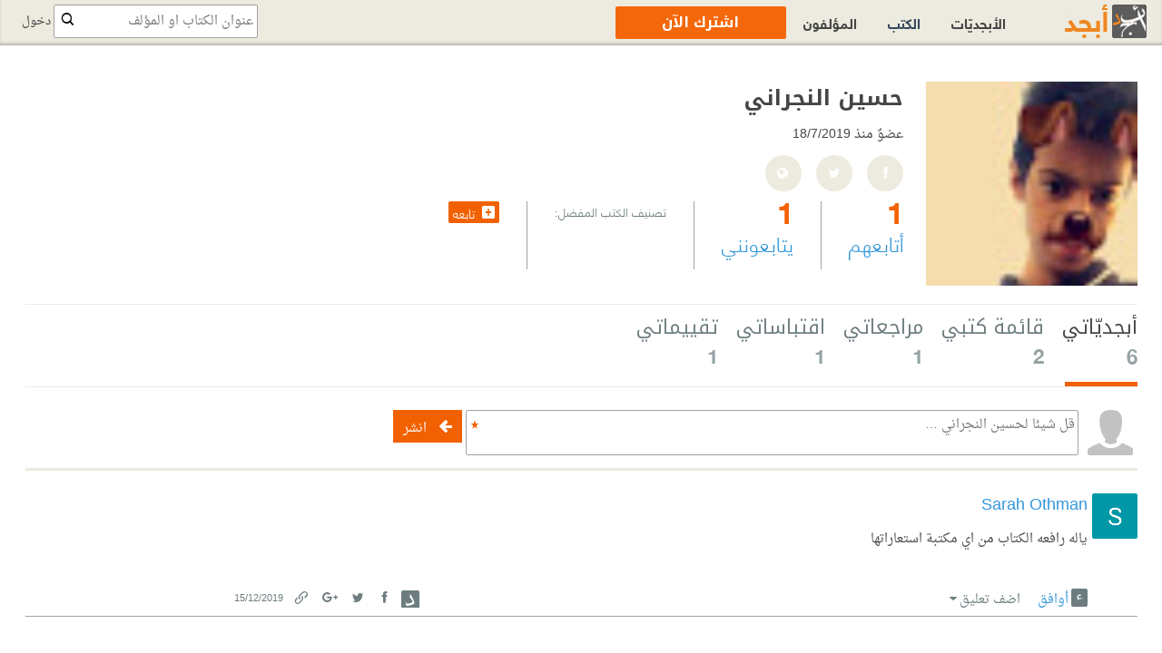

--- FILE ---
content_type: text/html; charset=utf-8
request_url: https://www.abjjad.com/profile/2549416106/%D8%AD%D8%B3%D9%8A%D9%86-%D8%A7%D9%84%D9%86%D8%AC%D8%B1%D8%A7%D9%86%D9%8A
body_size: 12399
content:


<!DOCTYPE html>
<html lang="ar">
<head>



	<!-- The core Firebase JS SDK is always required and must be listed first -->
	<script src="https://www.gstatic.com/firebasejs/8.1.1/firebase-app.js"></script>
	<script src="https://www.gstatic.com/firebasejs/8.1.1/firebase-database.js"></script>

	<script>
		window.firebaseConfig = {
			apiKey: "AIzaSyDBpIfNSD6KvkvboYraEqKKbE0xQznz0tk",
			authDomain: "api-7452802066229106178-805292.firebaseapp.com",
			databaseURL: "https://testing-abjjadnotificationdb.europe-west1.firebasedatabase.app/",
			projectId: "api-7452802066229106178-805292",
			storageBucket: "api-7452802066229106178-805292.appspot.com",
			messagingSenderId: "601361456524",
			appId: "1:601361456524:web:8847fa7c88a84c197f4aa9",
			measurementId: "G-4HTGSNYGRQ"
		};

		if (window.location.href.indexOf("st.abjjad.com") > -1) {
		}
		else if (window.location.href.indexOf("abjjad.com") > -1) {
			window.firebaseConfig.databaseURL = "https://abjjadnotificationdb.europe-west1.firebasedatabase.app/";
		}

	</script>
	<link rel="stylesheet" type="text/css" href="//cdnjs.cloudflare.com/ajax/libs/slick-carousel/1.8.1/slick.css" />
	<meta name="X-UA-Compatible" http-equiv="X-UA-Compatible" content="IE=edge" />
	<meta charset="utf-8" />
	<meta name="viewport" content="width=device-width, initial-scale=1.0, minimum-scale=1,minimal-ui">
	<meta name="HandheldFriendly" content="True">
	<meta name="MobileOptimized" content="320">
	<meta http-equiv="cleartype" content="on">
	<meta name="apple-itunes-app" content="app-id=976628194">
	<meta name="google-play-app" content="app-id=com.abjjad.app">
		<meta name="robots" content="noindex">
		<meta name="googlebot" content="noindex">
			<link rel="shortcut icon" href="/favicon.ico">

	<title>حسين النجراني | أبجد</title>
<link href="/styles/all-ar?v=GZpWn1zyd2eyfIVSD-mEOQaxVSouzfmaZamLiHqkJpc1" rel="stylesheet"/>
<link href="//fonts.googleapis.com/earlyaccess/droidarabicnaskh.css" rel="stylesheet" title="" type="text/css" />

	

    
    <meta name="description" />


	<script type="text/javascript">
		_atrk_opts = { atrk_acct: "otdmj1aAkN008F", domain: "abjjad.com", dynamic: true };
		(function () { var as = document.createElement('script'); as.type = 'text/javascript'; as.async = true; as.src = "https://d31qbv1cthcecs.cloudfront.net/atrk.js"; var s = document.getElementsByTagName('script')[0]; s.parentNode.insertBefore(as, s); })();
	</script>
	<noscript><img src="https://d5nxst8fruw4z.cloudfront.net/atrk.gif?account=otdmj1aAkN008F" style="display:none" height="1" width="1" alt="لا يوجد صوره" /></noscript>

	<script>
         window.fbAsyncInit = function() {
             FB.init({
                 appId: '413404822022337',
                 channelUrl: '//' + window.location.hostname + '/static/channel',
                 xfbml: false,
                 status: true,
                 cookie: true,
                 version    : 'v2.6'
             });
         };

        (function(d, s, id){
            var js, fjs = d.getElementsByTagName(s)[0];
            if (d.getElementById(id)) {return;}
            js = d.createElement(s); js.id = id;
            js.src = "//connect.facebook.net/en_US/sdk.js";
            fjs.parentNode.insertBefore(js, fjs);
        }(document, 'script', 'facebook-jssdk'));
	</script>

	<style>
		.validation-summary-valid {
			display: none;
		}
		
		/* Remove padding from header to prevent cropping on both sides */
		header.head {
			padding-left: 0 !important;
			padding-right: 0 !important;
			margin-left: 0 !important;
			margin-right: 0 !important;
		}
		
		header.head .page {
			padding-left: 0 !important;
			padding-right: 0 !important;
		}

		/* Style Subscribe Now button in header to match other btndiff buttons */
		header.head nav.main .btndiff,
		header.head nav.tools .btndiff {
			color: #fff !important;
			border-radius: 2px !important;
			text-decoration: none !important;
			display: inline-block !important;
			vertical-align: middle !important;
			line-height: 1 !important;
			padding: 10px 24px !important;
			font-weight: bold !important;
			min-width: 140px !important;
			text-align: center !important;
			animation: flashBg 2s infinite;
		}
		
		/* Flashing background color animation */
		@keyframes flashBg {
			0%, 100% { 
				background-color: #f26101;
			}
			50% { 
				background-color: #ff8c42;
			}
		}
		
		header.head nav.main .btndiff:hover,
		header.head nav.tools .btndiff:hover {
			color: #fff !important;
		}
		
		/* Ensure symmetric alignment */
		header.head nav.main > ul > li {
			vertical-align: middle !important;
		}
		
		/* Style Subscribe Now button in book view */
		.subscribe-now-book-btn {
			color: #fff !important;
			border-radius: 2px !important;
			text-decoration: none !important;
			display: inline-block !important;
			vertical-align: middle !important;
			line-height: 1 !important;
			padding: 10px 24px !important;
			font-weight: bold !important;
			min-width: 140px !important;
			text-align: center !important;
			animation: flashBg 2s infinite;
			margin-right: 10px !important;
		}
		
		.subscribe-now-book-btn:hover {
			color: #fff !important;
		}
		
		/* Fix button alignment in gallery compact view (categories page) - stack vertically */
		.gallery.compact .rdbk {
			display: flex !important;
			flex-direction: column !important;
			gap: 8px !important;
			align-items: stretch !important;
		}
		
		.gallery.compact .rdbk .btnread,
		.gallery.compact .rdbk .btnun,
		.gallery.compact .rdbk .subscribe-now-book-btn {
			display: block !important;
			width: 100% !important;
			box-sizing: border-box !important;
			margin: 0 !important;
		}
		
		/* Keep bfree inline with download button when present */
		.gallery.compact .rdbk .bfree {
			display: inline-block !important;
			width: auto !important;
			margin-right: 8px !important;
		}
		
		/* Responsive: ensure buttons don't overlap book cover on mobile and stack vertically */
		@media only screen and (max-width: 640px) {
			.thebookbadge {
				position: relative !important;
			}
			
			.thebookbadge .img {
				position: relative !important;
				z-index: 1 !important;
			}
			
			/* Stack buttons vertically in mobile view - target all gallery types */
			.gallery.compact .rdbk,
			.gallery.giant .rdbk,
			.gallery.pagedgallery .rdbk,
			.gallery.pagedgallery.giant .rdbk {
				position: relative !important;
				z-index: 2 !important;
				clear: both !important;
				display: flex !important;
				flex-direction: column !important;
				flex-wrap: nowrap !important;
				gap: 8px !important;
				align-items: stretch !important;
				white-space: normal !important;
			}
			
			.gallery.compact .rdbk .btnread,
			.gallery.compact .rdbk .btnun,
			.gallery.compact .rdbk .subscribe-now-book-btn,
			.gallery.compact .rdbk a.subscribe-now-book-btn,
			.gallery.compact .rdbk span.btnread,
			.gallery.compact .rdbk span.btnun,
			.gallery.giant .rdbk .btnread,
			.gallery.giant .rdbk .btnun,
			.gallery.giant .rdbk .subscribe-now-book-btn,
			.gallery.giant .rdbk a.subscribe-now-book-btn,
			.gallery.giant .rdbk span.btnread,
			.gallery.giant .rdbk span.btnun,
			.gallery.pagedgallery .rdbk .btnread,
			.gallery.pagedgallery .rdbk .btnun,
			.gallery.pagedgallery .rdbk .subscribe-now-book-btn,
			.gallery.pagedgallery .rdbk a.subscribe-now-book-btn,
			.gallery.pagedgallery .rdbk span.btnread,
			.gallery.pagedgallery .rdbk span.btnun {
				display: block !important;
				width: 100% !important;
				max-width: 100% !important;
				box-sizing: border-box !important;
				margin: 0 !important;
				margin-right: 0 !important;
				margin-left: 0 !important;
				white-space: normal !important;
				float: none !important;
				vertical-align: top !important;
			}
		}
		
		/* Show subscription button in mobile header toolbar */
		@media only screen and (max-width: 780px) {
			nav.tools .mobile-subscribe-btn {
				display: inline-block !important;
			}
			
			/* Hide subscription button when sidebar is open */
			body.mobilemenu nav.tools .mobile-subscribe-btn {
				display: none !important;
			}
			
			/* Style for mobile header subscription button */
			nav.tools .mobile-subscribe-btn .btndiff {
				font-size: 0.85rem !important;
				padding: 6px 12px !important;
				min-width: auto !important;
			}
		}
	</style>

	<!-- Hotjar Tracking Code for www.abjjad.com -->
<script>
    (function (h, o, t, j, a, r) {
        h.hj = h.hj || function () { (h.hj.q = h.hj.q || []).push(arguments) };
        h._hjSettings = { hjid: 1226720, hjsv: 6 };
        a = o.getElementsByTagName('head')[0];
        r = o.createElement('script'); r.async = 1;
        r.src = t + h._hjSettings.hjid + j + h._hjSettings.hjsv;
        a.appendChild(r);
    })(window, document, 'https://static.hotjar.com/c/hotjar-', '.js?sv=');
</script>
	<!-- SmartLook Code for www.abjjad.com -->
<script type='text/javascript'>
    window.smartlook || (function (d) {
        var o = smartlook = function () { o.api.push(arguments) }, h = d.getElementsByTagName('head')[0];
        var c = d.createElement('script'); o.api = new Array(); c.async = true; c.type = 'text/javascript';
        c.charset = 'utf-8'; c.src = 'https://rec.smartlook.com/recorder.js'; h.appendChild(c);
    })(document);
    smartlook('init', 'b2d28f5cd7df35772706f701301735feef7ff0c6');
</script>






<meta property="fb:app_id" content="413404822022337" />
<meta property="fb:pages" content="331578333574120" />

<meta property="og:type" content="profile" />
<meta property="og:url" content="https://www.abjjad.com:443/profile/2549416106/%D8%AD%D8%B3%D9%8A%D9%86-%D8%A7%D9%84%D9%86%D8%AC%D8%B1%D8%A7%D9%86%D9%8A" />
<meta property="og:title" content="حسين النجراني" />
<meta property="og:image" content="https://cdn.abjjad.com/pub/1bd6819e-6584-4cbf-a6ab-8f2364246c71.jpg" />
<meta property="og:image:alt" content="حسين النجراني" />
<meta property="og:description" content=" تابع قراءات ومراجعات وتقييمات حسين النجراني على الكتب.. انضم إلى أكثر من مليون ونصف قارئ عربي على أبجد " />
<meta property="og:site_name" content="Abjjad" />

    <meta name="twitter:card" content="summary" />

<meta name="twitter:title" content="حسين النجراني" />
<meta name="twitter:description" content=" تابع قراءات ومراجعات وتقييمات حسين النجراني على الكتب.. انضم إلى أكثر من مليون ونصف قارئ عربي على أبجد " />
<meta name="twitter:site" content="@Abjjad" />
<meta name="twitter:creator" content="@Abjjad" />
<meta name="twitter:image" content="https://cdn.abjjad.com/pub/1bd6819e-6584-4cbf-a6ab-8f2364246c71.jpg" />

<meta property="al:ios:app_store_id" content="976628194" />
<meta property="al:ios:app_name" content="Abjjad" />
<meta property="al:android:package" content="com.abjjad.app" />
<meta property="al:android:app_name" content="Abjjad" />







<script data-cfasync="false" nonce="2d687493-84ad-40bd-85cc-84cb323b90dc">try{(function(w,d){!function(j,k,l,m){if(j.zaraz)console.error("zaraz is loaded twice");else{j[l]=j[l]||{};j[l].executed=[];j.zaraz={deferred:[],listeners:[]};j.zaraz._v="5874";j.zaraz._n="2d687493-84ad-40bd-85cc-84cb323b90dc";j.zaraz.q=[];j.zaraz._f=function(n){return async function(){var o=Array.prototype.slice.call(arguments);j.zaraz.q.push({m:n,a:o})}};for(const p of["track","set","debug"])j.zaraz[p]=j.zaraz._f(p);j.zaraz.init=()=>{var q=k.getElementsByTagName(m)[0],r=k.createElement(m),s=k.getElementsByTagName("title")[0];s&&(j[l].t=k.getElementsByTagName("title")[0].text);j[l].x=Math.random();j[l].w=j.screen.width;j[l].h=j.screen.height;j[l].j=j.innerHeight;j[l].e=j.innerWidth;j[l].l=j.location.href;j[l].r=k.referrer;j[l].k=j.screen.colorDepth;j[l].n=k.characterSet;j[l].o=(new Date).getTimezoneOffset();if(j.dataLayer)for(const t of Object.entries(Object.entries(dataLayer).reduce((u,v)=>({...u[1],...v[1]}),{})))zaraz.set(t[0],t[1],{scope:"page"});j[l].q=[];for(;j.zaraz.q.length;){const w=j.zaraz.q.shift();j[l].q.push(w)}r.defer=!0;for(const x of[localStorage,sessionStorage])Object.keys(x||{}).filter(z=>z.startsWith("_zaraz_")).forEach(y=>{try{j[l]["z_"+y.slice(7)]=JSON.parse(x.getItem(y))}catch{j[l]["z_"+y.slice(7)]=x.getItem(y)}});r.referrerPolicy="origin";r.src="/cdn-cgi/zaraz/s.js?z="+btoa(encodeURIComponent(JSON.stringify(j[l])));q.parentNode.insertBefore(r,q)};["complete","interactive"].includes(k.readyState)?zaraz.init():j.addEventListener("DOMContentLoaded",zaraz.init)}}(w,d,"zarazData","script");window.zaraz._p=async d$=>new Promise(ea=>{if(d$){d$.e&&d$.e.forEach(eb=>{try{const ec=d.querySelector("script[nonce]"),ed=ec?.nonce||ec?.getAttribute("nonce"),ee=d.createElement("script");ed&&(ee.nonce=ed);ee.innerHTML=eb;ee.onload=()=>{d.head.removeChild(ee)};d.head.appendChild(ee)}catch(ef){console.error(`Error executing script: ${eb}\n`,ef)}});Promise.allSettled((d$.f||[]).map(eg=>fetch(eg[0],eg[1])))}ea()});zaraz._p({"e":["(function(w,d){})(window,document)"]});})(window,document)}catch(e){throw fetch("/cdn-cgi/zaraz/t"),e;};</script></head>
<body class="">
    <div id="fb-root"></div>
    

<div class="page contentwrapper mainpage">
    <div class="wrapper min-height-auto" role="main" >
        
<div class="profilecontainer">
    <div class="profilebadge photobadge">

        
            <div class="img profilephoto puser">
                <img src="https://cdn.abjjad.com/pub/1bd6819e-6584-4cbf-a6ab-8f2364246c71-210X210.jpg" alt="حسين النجراني" />
            </div>
        <h1>حسين النجراني</h1>
        <span class="extra">

            عضوٌ منذ 18/7/2019

        </span>
        <p>
            
        </p>

        <ul class="links">

            <li class="fb" title="Facebook">
                    <span style="cursor:not-allowed"></span>

            </li>
            <li class="tw" title="Twitter">
                    <span style="cursor:not-allowed"></span>
            </li>
            <li class="bl" title="الموقع الرسمي">
                    <span style="cursor:not-allowed"></span>
            </li>
        </ul>

        <div class="incols stats">
            
            <div class="col hfixed">
                <a rel="nofollow" href="/profile/following?id=2549416106" data-modal="ajax" class="cursor-pointer" title="أتابعهم" data-dialogstyle="widewindow tallwindow">
                    <span class="totalcommunity link-color"><span data-behavior="PrettyNumber" class="number">1</span> أتابعهم</span>
                </a>
            </div>
            <div class="col hfixed">
                <a rel="nofollow" href="/profile/followers?id=2549416106" data-modal="ajax" class="cursor-pointer" title="يتابعونني" data-dialogstyle="widewindow tallwindow">
                    <span class="totalcommunity link-color"><span data-behavior="PrettyNumber" class="number">1</span> يتابعونني</span>
                </a>
            </div>


            <div class="col">
                <span class="second">تصنيف الكتب المفضل: </span>
                

                

            </div>
                <div class="col">
                    <span class="btnfollow" href="/user/follow?id=2549416106"
                          data-state="false"
                          data-param-name="state" data-facebook-app-id="413404822022337"
                          data-facebook-redirect-uri="https://www.abjjad.com/Handler/FBEmpty"
                          data-share-facebook-url="https://www.abjjad.com/member/profile/2549416106" data-behavior="FollowButton">
                        
                    </span>
                </div>
        </div>

    </div>

</div>

<div class="sectionmenu" data-behavior="Sticky">

    <div class="msectionlist" data-behavior="ExpandSectionMenu">
    </div>
    
    <ul class="servertabs" data-behavior="ServerTabs" data-subselector=".tabcontent" data-selected="Stories">
        <li data-subid="Stories" data-assoc=".tabsstories"
            data-url="/profile/2549416106/%D8%AD%D8%B3%D9%8A%D9%86-%D8%A7%D9%84%D9%86%D8%AC%D8%B1%D8%A7%D9%86%D9%8A/stories"
            data-src="/profile/2549416106/stories">أبجديّاتي<em data-behavior="PrettyNumber">6</em></li> 
            <li data-subid="Books" data-assoc=".tabsbooks"
                data-src="/profile/2549416106/%D8%AD%D8%B3%D9%8A%D9%86-%D8%A7%D9%84%D9%86%D8%AC%D8%B1%D8%A7%D9%86%D9%8A/books">قائمة كتبي<em data-behavior="PrettyNumber">2</em></li>
                <li data-subid="Reviews" data-assoc=".tabsreviews"
                    data-src="/profile/2549416106/%D8%AD%D8%B3%D9%8A%D9%86-%D8%A7%D9%84%D9%86%D8%AC%D8%B1%D8%A7%D9%86%D9%8A/reviews">مراجعاتي<em data-behavior="PrettyNumber">1</em></li>
                    <li data-subid="Quotes" data-assoc=".tabsquote"
                        data-src="/profile/2549416106/%D8%AD%D8%B3%D9%8A%D9%86-%D8%A7%D9%84%D9%86%D8%AC%D8%B1%D8%A7%D9%86%D9%8A/quotes">اقتباساتي<em data-behavior="PrettyNumber">1</em></li> 
                        <li data-subid="Ratings" data-assoc=".tabsratings"
                            data-src="/profile/2549416106/%D8%AD%D8%B3%D9%8A%D9%86-%D8%A7%D9%84%D9%86%D8%AC%D8%B1%D8%A7%D9%86%D9%8A/ratings">تقييماتي<em data-behavior="PrettyNumber">1</em></li>
                        </ul>
                    </div>

                    <div class="sectionscontainer">

                        <div class="profilesections">

                            <section class="tabcontent stories" id="Stories" data-title="أبجديات">

                                &nbsp;
                            </section>
                            <section class="tabcontent stories" id="Books" data-title="قائمة كتبي">

                                &nbsp;
                            </section>
                            <section class="tabcontent reviews" id="Reviews" data-title="مراجعاتي">
                                &nbsp;
                            </section>
                            <section class="tabcontent quotes" id="Quotes" data-title="اقتباساتي">
                                &nbsp;
                            </section>
                            <section class="tabcontent ratings" id="Ratings" data-title="تقييماتي">
                                &nbsp;

                            </section>

                        </div>


                    </div>


        <span class="facebook-loading-dialog" data-dialogstyle="autowindow cwindow"></span>
        <div class="dialogcontent" data-modaltrigger=".facebook-loading-dialog" data-modal="inpage" style="">
            <div class="loading"></div>
        </div>
        <span class="facebook-share-dialog" data-dialogstyle="autowindow cwindow"></span>
        <div id="facebook-dialog" class="dialogcontent fb-dialog-content" data-modaltrigger=".facebook-share-dialog" data-modal="inpage" style="">
            <div class="fb_dialog  fb_dialog_advanced" style="top: 10%; ">
                <a class="fb_dialog_close_icon fb-dialog-close" data-behavior="closeFacebookDialog"></a>
                <div class="fb_dialog_content fb_dialog_iframe">
                    <iframe id="facebookShareDialog" scrolling="no" class="FB_UI_Dialog" style="border: none; overflow: hidden; height: 586px; width: 575px !important;"></iframe>
                </div>
            </div>
        </div>
    </div>
    <aside>
        
    </aside>
</div>


<header class="head hide-on-embedded" data-behavior="PrepareHeader">
    

    <div class="page logowrapper">
        <div class="sitelogo"><a href="/" title="أبجد"></a></div>
    </div>
    <div class="page headwrapper">
        <nav role="toolbar" class="tools">
            <ul>
                
                    <li class="sbs sbstrgt mobile-subscribe-btn">
                        <a class="btndiff" data-track="Nav_Subscribe_Mob" href="/subscriptions/checkout">اشترك الآن</a>
                    </li>
                <li class="searchbox">
                    <form action="/search" method="get">
                        <input name="kw" type="text" class="txt" placeholder="عنوان الكتاب او المؤلف" data-autocomplete="/suggest" />
                        <button type="submit" data-ga="Header_Search"></button>
                    </form>
                </li>
                    <li>
                        <a class="login" href="/signin">دخول</a>
                    </li>
            </ul>
        </nav>
        <nav role="navigation" class="main">
            <ul>
                    <li><a data-track="Nav_Abjjadiyat" href="/signin?ReturnUrl=/abjjadiyyat">الأبجديّات </a></li>

                <li>
                    <div class="poplist mn has-sub-menus" id="books-navigation">
                        <a class="h" href="/books">الكتب</a>
                        <div class="guts">
                            <a style="font-size:120%" data-track="Nav_Books" href="/books">كل الكتب</a>
                                <div class="main-menu-item">
                                    <a style="font-size:1.3rem" href="/books/220759001/%D8%B1%D9%88%D8%A7%D9%8A%D8%A7%D8%AA-%D9%88%D9%82%D8%B5%D8%B5">روايات وقصص</a>
                                    
                                    <div class="sub-menu hidden-sub-menu">
                                            <a class="sub-menu-item" href="/books/220759001/%D8%B1%D9%88%D8%A7%D9%8A%D8%A7%D8%AA-%D9%88%D9%82%D8%B5%D8%B5/220759035/%D8%B1%D9%88%D8%A7%D9%8A%D8%A7%D8%AA-%D9%85%D8%BA%D8%A7%D9%85%D8%B1%D8%A7%D8%AA">روايات مغامرات</a>
                                            <a class="sub-menu-item" href="/books/220759001/%D8%B1%D9%88%D8%A7%D9%8A%D8%A7%D8%AA-%D9%88%D9%82%D8%B5%D8%B5/220759036/%D8%B1%D9%88%D8%A7%D9%8A%D8%A7%D8%AA-%D9%88%D8%B7%D9%86%D9%8A%D8%A9">روايات وطنية</a>
                                            <a class="sub-menu-item" href="/books/220759001/%D8%B1%D9%88%D8%A7%D9%8A%D8%A7%D8%AA-%D9%88%D9%82%D8%B5%D8%B5/220759037/%D8%B1%D9%88%D8%A7%D9%8A%D8%A7%D8%AA-%D8%AF%D9%8A%D9%86%D9%8A%D8%A9">روايات دينية</a>
                                            <a class="sub-menu-item" href="/books/220759001/%D8%B1%D9%88%D8%A7%D9%8A%D8%A7%D8%AA-%D9%88%D9%82%D8%B5%D8%B5/220759038/%D8%B1%D9%88%D8%A7%D9%8A%D8%A7%D8%AA-%D8%A7%D9%84%D8%AD%D8%B1%D8%A8">روايات الحرب</a>
                                            <a class="sub-menu-item" href="/books/220759001/%D8%B1%D9%88%D8%A7%D9%8A%D8%A7%D8%AA-%D9%88%D9%82%D8%B5%D8%B5/220759039/%D8%B1%D9%88%D8%A7%D9%8A%D8%A7%D8%AA-%D8%A7%D8%AF%D8%A8-%D8%A7%D9%84%D8%B3%D8%AC%D9%88%D9%86">روايات أدب السجون</a>
                                            <a class="sub-menu-item" href="/books/220759001/%D8%B1%D9%88%D8%A7%D9%8A%D8%A7%D8%AA-%D9%88%D9%82%D8%B5%D8%B5/220759040/%D8%B1%D9%88%D8%A7%D9%8A%D8%A7%D8%AA-%D9%88%D8%A7%D9%82%D8%B9%D9%8A%D8%A9">روايات واقعية</a>
                                            <a class="sub-menu-item" href="/books/220759001/%D8%B1%D9%88%D8%A7%D9%8A%D8%A7%D8%AA-%D9%88%D9%82%D8%B5%D8%B5/220759041/%D8%B1%D9%88%D8%A7%D9%8A%D8%A7%D8%AA-%D9%86%D9%81%D8%B3%D9%8A%D8%A9">روايات نفسية</a>
                                            <a class="sub-menu-item" href="/books/220759001/%D8%B1%D9%88%D8%A7%D9%8A%D8%A7%D8%AA-%D9%88%D9%82%D8%B5%D8%B5/220759042/%D8%B1%D9%88%D8%A7%D9%8A%D8%A7%D8%AA-%D8%BA%D9%85%D9%88%D8%B6">روايات غموض</a>
                                            <a class="sub-menu-item" href="/books/220759001/%D8%B1%D9%88%D8%A7%D9%8A%D8%A7%D8%AA-%D9%88%D9%82%D8%B5%D8%B5/220759043/%D8%B1%D9%88%D8%A7%D9%8A%D8%A7%D8%AA-%D8%AE%D9%8A%D8%A7%D9%84%D9%8A%D8%A9">روايات خيالية</a>
                                            <a class="sub-menu-item" href="/books/220759001/%D8%B1%D9%88%D8%A7%D9%8A%D8%A7%D8%AA-%D9%88%D9%82%D8%B5%D8%B5/220759044/%D8%B1%D9%88%D8%A7%D9%8A%D8%A7%D8%AA-%D8%B1%D9%88%D8%AD%D8%A7%D9%86%D9%8A%D8%A9">روايات روحانية</a>
                                            <a class="sub-menu-item" href="/books/220759001/%D8%B1%D9%88%D8%A7%D9%8A%D8%A7%D8%AA-%D9%88%D9%82%D8%B5%D8%B5/220759002/%D8%B1%D9%88%D8%A7%D9%8A%D8%A7%D8%AA">روايات</a>
                                            <a class="sub-menu-item" href="/books/220759001/%D8%B1%D9%88%D8%A7%D9%8A%D8%A7%D8%AA-%D9%88%D9%82%D8%B5%D8%B5/220759003/%D9%82%D8%B5%D8%B5-%D9%82%D8%B5%D9%8A%D8%B1%D8%A9">قصص قصيرة</a>
                                            <a class="sub-menu-item" href="/books/220759001/%D8%B1%D9%88%D8%A7%D9%8A%D8%A7%D8%AA-%D9%88%D9%82%D8%B5%D8%B5/220759004/%D8%B1%D9%88%D8%A7%D9%8A%D8%A7%D8%AA-%D8%AE%D9%8A%D8%A7%D9%84-%D8%B9%D9%84%D9%85%D9%8A">روايات خيال علمي</a>
                                            <a class="sub-menu-item" href="/books/220759001/%D8%B1%D9%88%D8%A7%D9%8A%D8%A7%D8%AA-%D9%88%D9%82%D8%B5%D8%B5/220759005/%D8%B1%D9%88%D8%A7%D9%8A%D8%A7%D8%AA-%D8%B1%D9%88%D9%85%D8%A7%D9%86%D8%B3%D9%8A%D8%A9">روايات رومانسية</a>
                                            <a class="sub-menu-item" href="/books/220759001/%D8%B1%D9%88%D8%A7%D9%8A%D8%A7%D8%AA-%D9%88%D9%82%D8%B5%D8%B5/220759006/%D8%B1%D9%88%D8%A7%D9%8A%D8%A7%D8%AA-%D8%AF%D9%8A%D8%B3%D8%AA%D9%88%D8%A8%D9%8A%D8%A7">روايات ديستوبيا</a>
                                            <a class="sub-menu-item" href="/books/220759001/%D8%B1%D9%88%D8%A7%D9%8A%D8%A7%D8%AA-%D9%88%D9%82%D8%B5%D8%B5/220759007/%D8%B1%D9%88%D8%A7%D9%8A%D8%A7%D8%AA-%D8%B1%D8%B9%D8%A8">روايات رعب</a>
                                            <a class="sub-menu-item" href="/books/220759001/%D8%B1%D9%88%D8%A7%D9%8A%D8%A7%D8%AA-%D9%88%D9%82%D8%B5%D8%B5/220759008/%D8%B1%D9%88%D8%A7%D9%8A%D8%A7%D8%AA-%D8%A8%D9%88%D9%84%D9%8A%D8%B3%D9%8A%D8%A9">روايات بوليسية</a>
                                            <a class="sub-menu-item" href="/books/220759001/%D8%B1%D9%88%D8%A7%D9%8A%D8%A7%D8%AA-%D9%88%D9%82%D8%B5%D8%B5/220759009/%D8%B1%D9%88%D8%A7%D9%8A%D8%A7%D8%AA-%D8%AA%D8%A7%D8%B1%D9%8A%D8%AE%D9%8A%D8%A9">روايات تاريخية</a>
                                            <a class="sub-menu-item" href="/books/220759001/%D8%B1%D9%88%D8%A7%D9%8A%D8%A7%D8%AA-%D9%88%D9%82%D8%B5%D8%B5/220759010/%D8%B1%D9%88%D8%A7%D9%8A%D8%A7%D8%AA-%D9%81%D8%A7%D9%86%D8%AA%D8%A7%D8%B2%D9%8A%D8%A7">روايات فانتازيا</a>
                                            <a class="sub-menu-item" href="/books/220759001/%D8%B1%D9%88%D8%A7%D9%8A%D8%A7%D8%AA-%D9%88%D9%82%D8%B5%D8%B5/220759011/%D8%B1%D9%88%D8%A7%D9%8A%D8%A7%D8%AA-%D8%B3%D9%8A%D8%A7%D8%B3%D9%8A%D8%A9">روايات سياسية</a>
                                            <a class="sub-menu-item" href="/books/220759001/%D8%B1%D9%88%D8%A7%D9%8A%D8%A7%D8%AA-%D9%88%D9%82%D8%B5%D8%B5/220759012/%D8%B1%D9%88%D8%A7%D9%8A%D8%A7%D8%AA-%D8%A7%D8%AC%D8%AA%D9%85%D8%A7%D8%B9%D9%8A%D8%A9">روايات اجتماعية</a>
                                            <a class="sub-menu-item" href="/books/220759001/%D8%B1%D9%88%D8%A7%D9%8A%D8%A7%D8%AA-%D9%88%D9%82%D8%B5%D8%B5/220759013/%D8%B1%D9%88%D8%A7%D9%8A%D8%A7%D8%AA-%D9%81%D9%84%D8%B3%D9%81%D9%8A%D8%A9">روايات فلسفية</a>
                                            <a class="sub-menu-item" href="/books/220759001/%D8%B1%D9%88%D8%A7%D9%8A%D8%A7%D8%AA-%D9%88%D9%82%D8%B5%D8%B5/220759014/%D8%B1%D9%88%D8%A7%D9%8A%D8%A7%D8%AA-%D9%85%D8%AA%D8%B1%D8%AC%D9%85%D8%A9">روايات مترجمة</a>
                                            <a class="sub-menu-item" href="/books/220759001/%D8%B1%D9%88%D8%A7%D9%8A%D8%A7%D8%AA-%D9%88%D9%82%D8%B5%D8%B5/220759015/%D8%B1%D9%88%D8%A7%D9%8A%D8%A7%D8%AA-%D9%84%D9%84%D9%8A%D8%A7%D9%81%D8%B9%D9%8A%D9%86">روايات لليافعين</a>
                                            <a class="sub-menu-item" href="/books/220759001/%D8%B1%D9%88%D8%A7%D9%8A%D8%A7%D8%AA-%D9%88%D9%82%D8%B5%D8%B5/220759016/%D8%B1%D9%88%D8%A7%D9%8A%D8%A7%D8%AA-%D9%88%D9%82%D8%B5%D8%B5-%D8%B3%D8%A7%D8%AE%D8%B1%D8%A9">روايات وقصص ساخرة</a>
                                    </div>
                                </div>
                                <div class="main-menu-item">
                                    <a style="font-size:1.3rem" href="/books/220692594/%D9%83%D8%AA%D8%A8-%D8%A7%D9%84%D8%A7%D8%AF%D8%A8">كتب الأدب</a>
                                    
                                    <div class="sub-menu hidden-sub-menu">
                                            <a class="sub-menu-item" href="/books/220692594/%D9%83%D8%AA%D8%A8-%D8%A7%D9%84%D8%A7%D8%AF%D8%A8/220692610/%D8%A7%D8%AF%D8%A8-%D8%B3%D8%A7%D8%AE%D8%B1">أدب ساخر</a>
                                            <a class="sub-menu-item" href="/books/220692594/%D9%83%D8%AA%D8%A8-%D8%A7%D9%84%D8%A7%D8%AF%D8%A8/220692606/%D8%A7%D8%AF%D8%A8-%D8%B9%D8%A7%D9%84%D9%85%D9%8A-%D9%85%D8%AA%D8%B1%D8%AC%D9%85">أدب عالمي مترجم</a>
                                            <a class="sub-menu-item" href="/books/220692594/%D9%83%D8%AA%D8%A8-%D8%A7%D9%84%D8%A7%D8%AF%D8%A8/220692600/%D8%A7%D9%85%D8%AB%D8%A7%D9%84-%D9%88%D9%86%D9%88%D8%A7%D8%AF%D8%B1">أمثال ونوادر</a>
                                            <a class="sub-menu-item" href="/books/220692594/%D9%83%D8%AA%D8%A8-%D8%A7%D9%84%D8%A7%D8%AF%D8%A8/220759017/%D8%AF%D8%B1%D8%A7%D8%B3%D8%A7%D8%AA-%D9%88%D9%85%D9%82%D8%A7%D9%84%D8%A7%D8%AA-%D8%A7%D8%AF%D8%A8%D9%8A%D8%A9">دراسات ومقالات أدبية</a>
                                            <a class="sub-menu-item" href="/books/220692594/%D9%83%D8%AA%D8%A8-%D8%A7%D9%84%D8%A7%D8%AF%D8%A8/220692595/%D8%AF%D9%88%D8%A7%D9%88%D9%8A%D9%86-%D8%B4%D8%B9%D8%B1">دواوين شعر</a>
                                            <a class="sub-menu-item" href="/books/220692594/%D9%83%D8%AA%D8%A8-%D8%A7%D9%84%D8%A7%D8%AF%D8%A8/220692602/%D9%85%D8%B3%D8%B1%D8%AD%D9%8A%D8%A7%D8%AA">مسرحيات</a>
                                            <a class="sub-menu-item" href="/books/220692594/%D9%83%D8%AA%D8%A8-%D8%A7%D9%84%D8%A7%D8%AF%D8%A8/220692598/%D9%86%D8%AB%D8%B1">نثر</a>
                                            <a class="sub-menu-item" href="/books/220692594/%D9%83%D8%AA%D8%A8-%D8%A7%D9%84%D8%A7%D8%AF%D8%A8/220692596/%D9%86%D8%B5%D9%88%D8%B5-%D8%A7%D8%A8%D8%AF%D8%A7%D8%B9%D9%8A%D8%A9">نصوص إبداعية</a>
                                            <a class="sub-menu-item" href="/books/220692594/%D9%83%D8%AA%D8%A8-%D8%A7%D9%84%D8%A7%D8%AF%D8%A8/220692604/%D9%86%D9%82%D8%AF-%D8%A7%D8%AF%D8%A8%D9%8A">نقد أدبي</a>
                                    </div>
                                </div>
                                <div class="main-menu-item">
                                    <a style="font-size:1.3rem" href="/books/220692565/%D9%83%D8%AA%D8%A8-%D8%AA%D8%A7%D8%B1%D9%8A%D8%AE%D9%8A%D8%A9">كتب تاريخية</a>
                                    
                                    <div class="sub-menu hidden-sub-menu">
                                            <a class="sub-menu-item" href="/books/220692565/%D9%83%D8%AA%D8%A8-%D8%AA%D8%A7%D8%B1%D9%8A%D8%AE%D9%8A%D8%A9/220692571/%D8%A7%D9%84%D8%B4%D8%B1%D9%82-%D8%A7%D9%84%D8%A7%D9%88%D8%B3%D8%B7">الشرق الأوسط</a>
                                            <a class="sub-menu-item" href="/books/220692565/%D9%83%D8%AA%D8%A8-%D8%AA%D8%A7%D8%B1%D9%8A%D8%AE%D9%8A%D8%A9/220692573/%D8%A7%D9%84%D8%AE%D9%84%D9%8A%D8%AC-%D8%A7%D9%84%D8%B9%D8%B1%D8%A8%D9%8A">الخليج العربي</a>
                                            <a class="sub-menu-item" href="/books/220692565/%D9%83%D8%AA%D8%A8-%D8%AA%D8%A7%D8%B1%D9%8A%D8%AE%D9%8A%D8%A9/220692572/%D8%A7%D9%84%D8%AA%D8%A7%D8%B1%D9%8A%D8%AE-%D8%A7%D9%84%D8%B9%D8%B1%D8%A8%D9%8A-%D9%88%D8%A7%D9%84%D8%A7%D8%B3%D9%84%D8%A7%D9%85%D9%8A">التاريخ العربي والإسلامي</a>
                                            <a class="sub-menu-item" href="/books/220692565/%D9%83%D8%AA%D8%A8-%D8%AA%D8%A7%D8%B1%D9%8A%D8%AE%D9%8A%D8%A9/220692567/%D8%AA%D8%A7%D8%B1%D9%8A%D8%AE-%D8%A7%D9%88%D8%B1%D9%88%D8%A8%D8%A7">تاريخ أوروبا</a>
                                            <a class="sub-menu-item" href="/books/220692565/%D9%83%D8%AA%D8%A8-%D8%AA%D8%A7%D8%B1%D9%8A%D8%AE%D9%8A%D8%A9/220692576/%D8%AA%D8%A7%D8%B1%D9%8A%D8%AE-%D9%85%D8%B5%D8%B1">تاريخ مصر</a>
                                            <a class="sub-menu-item" href="/books/220692565/%D9%83%D8%AA%D8%A8-%D8%AA%D8%A7%D8%B1%D9%8A%D8%AE%D9%8A%D8%A9/220692579/%D8%A7%D9%84%D8%AD%D8%B6%D8%A7%D8%B1%D8%A7%D8%AA-%D8%A7%D9%84%D9%82%D8%AF%D9%8A%D9%85%D8%A9">الحضارات القديمة</a>
                                            <a class="sub-menu-item" href="/books/220692565/%D9%83%D8%AA%D8%A8-%D8%AA%D8%A7%D8%B1%D9%8A%D8%AE%D9%8A%D8%A9/220692566/%D8%AF%D8%B1%D8%A7%D8%B3%D8%A7%D8%AA-%D8%AA%D8%A7%D8%B1%D9%8A%D8%AE%D9%8A%D8%A9">دراسات تاريخية</a>
                                    </div>
                                </div>
                                <div class="main-menu-item">
                                    <a style="font-size:1.3rem" href="/books/220692661/%D9%83%D8%AA%D8%A8-%D8%AF%D9%8A%D9%86%D9%8A%D8%A9">كتب دينية</a>
                                    
                                    <div class="sub-menu hidden-sub-menu">
                                            <a class="sub-menu-item" href="/books/220692661/%D9%83%D8%AA%D8%A8-%D8%AF%D9%8A%D9%86%D9%8A%D8%A9/220692662/%D9%83%D8%AA%D8%A8-%D8%A7%D8%B3%D9%84%D8%A7%D9%85%D9%8A%D8%A9">كتب إسلامية</a>
                                            <a class="sub-menu-item" href="/books/220692661/%D9%83%D8%AA%D8%A8-%D8%AF%D9%8A%D9%86%D9%8A%D8%A9/220692663/%D9%83%D8%AA%D8%A8-%D9%85%D8%B3%D9%8A%D8%AD%D9%8A%D8%A9">كتب مسيحية</a>
                                            <a class="sub-menu-item" href="/books/220692661/%D9%83%D8%AA%D8%A8-%D8%AF%D9%8A%D9%86%D9%8A%D8%A9/220692664/%D9%83%D8%AA%D8%A8-%D8%B9%D9%86-%D8%A7%D9%84%D9%8A%D9%87%D9%88%D8%AF%D9%8A%D8%A9">كتب عن اليهودية</a>
                                            <a class="sub-menu-item" href="/books/220692661/%D9%83%D8%AA%D8%A8-%D8%AF%D9%8A%D9%86%D9%8A%D8%A9/220759018/%D9%81%D9%84%D8%B3%D9%81%D8%A9-%D9%88%D8%AA%D8%A7%D8%B1%D9%8A%D8%AE-%D8%A7%D8%AF%D9%8A%D8%A7%D9%86">فلسفة وتاريخ أديان</a>
                                            <a class="sub-menu-item" href="/books/220692661/%D9%83%D8%AA%D8%A8-%D8%AF%D9%8A%D9%86%D9%8A%D8%A9/220692666/%D9%85%D9%82%D8%A7%D8%B1%D9%86%D8%A7%D8%AA-%D8%A7%D8%AF%D9%8A%D8%A7%D9%86">مقارنات أديان</a>
                                    </div>
                                </div>
                                <div class="main-menu-item">
                                    <a style="font-size:1.3rem" href="/books/220692719/%D9%83%D8%AA%D8%A8-%D8%B3%D9%8A%D8%A7%D8%B3%D9%8A%D8%A9">كتب سياسية</a>
                                    
                                    <div class="sub-menu hidden-sub-menu">
                                            <a class="sub-menu-item" href="/books/220692719/%D9%83%D8%AA%D8%A8-%D8%B3%D9%8A%D8%A7%D8%B3%D9%8A%D8%A9/220692727/%D8%A7%D9%84%D8%A7%D8%B3%D8%AA%D8%B4%D8%B1%D8%A7%D9%82">الاستشراق</a>
                                            <a class="sub-menu-item" href="/books/220692719/%D9%83%D8%AA%D8%A8-%D8%B3%D9%8A%D8%A7%D8%B3%D9%8A%D8%A9/220692728/%D8%A7%D9%84%D8%AF%D9%8A%D9%86-%D9%88%D8%A7%D9%84%D8%B3%D9%8A%D8%A7%D8%B3%D8%A9">الدين والسياسة</a>
                                            <a class="sub-menu-item" href="/books/220692719/%D9%83%D8%AA%D8%A8-%D8%B3%D9%8A%D8%A7%D8%B3%D9%8A%D8%A9/220692720/%D8%A7%D9%84%D8%B5%D8%B1%D8%A7%D8%B9-%D8%A7%D9%84%D8%B9%D8%B1%D8%A8%D9%8A-%D8%A7%D9%84%D8%A7%D8%B3%D8%B1%D8%A7%D8%A6%D9%8A%D9%84%D9%8A">الصراع العربي الإسرائيلي</a>
                                            <a class="sub-menu-item" href="/books/220692719/%D9%83%D8%AA%D8%A8-%D8%B3%D9%8A%D8%A7%D8%B3%D9%8A%D8%A9/220692722/%D8%B3%D9%8A%D8%A7%D8%B3%D8%A9-%D8%AF%D9%88%D9%84%D9%8A%D8%A9">سياسة دولية</a>
                                            <a class="sub-menu-item" href="/books/220692719/%D9%83%D8%AA%D8%A8-%D8%B3%D9%8A%D8%A7%D8%B3%D9%8A%D8%A9/220692725/%D8%B3%D9%8A%D8%A7%D8%B3%D8%A9-%D8%B9%D8%B1%D8%A8%D9%8A%D8%A9">سياسة عربية</a>
                                            <a class="sub-menu-item" href="/books/220692719/%D9%83%D8%AA%D8%A8-%D8%B3%D9%8A%D8%A7%D8%B3%D9%8A%D8%A9/220692730/%D9%85%D9%82%D8%A7%D9%84%D8%A7%D8%AA-%D8%B3%D9%8A%D8%A7%D8%B3%D9%8A%D8%A9">مقالات سياسية</a>
                                            <a class="sub-menu-item" href="/books/220692719/%D9%83%D8%AA%D8%A8-%D8%B3%D9%8A%D8%A7%D8%B3%D9%8A%D8%A9/220692721/%D9%81%D9%83%D8%B1-%D8%B3%D9%8A%D8%A7%D8%B3%D9%8A">فكر سياسي</a>
                                            <a class="sub-menu-item" href="/books/220692719/%D9%83%D8%AA%D8%A8-%D8%B3%D9%8A%D8%A7%D8%B3%D9%8A%D8%A9/220692729/%D8%A7%D9%84%D9%85%D9%86%D8%B8%D9%85%D8%A7%D8%AA-%D9%88%D8%A7%D9%84%D8%A7%D8%AD%D8%B2%D8%A7%D8%A8">المنظمات والأحزاب</a>
                                    </div>
                                </div>
                                <div class="main-menu-item">
                                    <a style="font-size:1.3rem" href="/books/220692682/%D9%83%D8%AA%D8%A8-%D8%B9%D9%84%D9%85%D9%8A%D8%A9">كتب علمية</a>
                                    
                                    <div class="sub-menu hidden-sub-menu">
                                            <a class="sub-menu-item" href="/books/220692682/%D9%83%D8%AA%D8%A8-%D8%B9%D9%84%D9%85%D9%8A%D8%A9/220759021/%D8%A7%D9%84%D8%A8%D9%8A%D8%A6%D8%A9-%D9%88%D8%A7%D9%84%D8%B7%D8%A8%D9%8A%D8%B9%D8%A9">البيئة والطبيعة</a>
                                            <a class="sub-menu-item" href="/books/220692682/%D9%83%D8%AA%D8%A8-%D8%B9%D9%84%D9%85%D9%8A%D8%A9/220692697/%D8%A7%D9%84%D8%AD%D9%8A%D9%88%D8%A7%D9%86%D8%A7%D8%AA">الحيوانات</a>
                                            <a class="sub-menu-item" href="/books/220692682/%D9%83%D8%AA%D8%A8-%D8%B9%D9%84%D9%85%D9%8A%D8%A9/220759022/%D8%A7%D9%84%D8%B9%D9%84%D9%88%D9%85">العلوم</a>
                                            <a class="sub-menu-item" href="/books/220692682/%D9%83%D8%AA%D8%A8-%D8%B9%D9%84%D9%85%D9%8A%D8%A9/220759023/%D8%B9%D9%84%D9%85-%D8%A7%D9%84%D8%A7%D8%AC%D8%AA%D9%85%D8%A7%D8%B9">علم الاجتماع</a>
                                    </div>
                                </div>
                                <div class="main-menu-item">
                                    <a style="font-size:1.3rem" href="/books/220692522/%D9%85%D8%A7%D9%84-%D9%88%D8%A7%D8%B9%D9%85%D8%A7%D9%84">مال وأعمال</a>
                                    
                                    <div class="sub-menu hidden-sub-menu">
                                            <a class="sub-menu-item" href="/books/220692522/%D9%85%D8%A7%D9%84-%D9%88%D8%A7%D8%B9%D9%85%D8%A7%D9%84/220759019/%D8%B1%D9%8A%D8%A7%D8%AF%D8%A9-%D8%A7%D9%84%D8%A7%D8%B9%D9%85%D8%A7%D9%84">ريادة الأعمال</a>
                                            <a class="sub-menu-item" href="/books/220692522/%D9%85%D8%A7%D9%84-%D9%88%D8%A7%D8%B9%D9%85%D8%A7%D9%84/220692524/%D8%A7%D8%AF%D8%A7%D8%B1%D8%A9-%D8%A7%D9%84%D8%A7%D8%B9%D9%85%D8%A7%D9%84">إدارة الأعمال</a>
                                            <a class="sub-menu-item" href="/books/220692522/%D9%85%D8%A7%D9%84-%D9%88%D8%A7%D8%B9%D9%85%D8%A7%D9%84/220692525/%D8%A7%D9%84%D8%A7%D8%B3%D8%AA%D8%AB%D9%85%D8%A7%D8%B1">الاستثمار</a>
                                            <a class="sub-menu-item" href="/books/220692522/%D9%85%D8%A7%D9%84-%D9%88%D8%A7%D8%B9%D9%85%D8%A7%D9%84/220759020/%D8%A7%D9%84%D8%A7%D9%82%D8%AA%D8%B5%D8%A7%D8%AF">الاقتصاد</a>
                                            <a class="sub-menu-item" href="/books/220692522/%D9%85%D8%A7%D9%84-%D9%88%D8%A7%D8%B9%D9%85%D8%A7%D9%84/220692531/%D8%A7%D9%84%D8%AA%D8%B3%D9%88%D9%8A%D9%82">التسويق</a>
                                            <a class="sub-menu-item" href="/books/220692522/%D9%85%D8%A7%D9%84-%D9%88%D8%A7%D8%B9%D9%85%D8%A7%D9%84/220692523/%D8%A7%D9%84%D9%85%D8%B5%D8%A7%D8%B1%D9%81-%D9%88%D8%A7%D9%84%D8%A8%D9%86%D9%88%D9%83">المصارف والبنوك</a>
                                    </div>
                                </div>
                                <div class="main-menu-item">
                                    <a style="font-size:1.3rem" href="/books/220692776/%D8%B9%D9%84%D9%85-%D8%A7%D9%84%D9%86%D9%81%D8%B3-%D9%88%D8%AA%D8%B7%D9%88%D9%8A%D8%B1-%D8%A7%D9%84%D8%B0%D8%A7%D8%AA">علم النفس وتطوير الذات</a>
                                    
                                    <div class="sub-menu hidden-sub-menu">
                                            <a class="sub-menu-item" href="/books/220692776/%D8%B9%D9%84%D9%85-%D8%A7%D9%84%D9%86%D9%81%D8%B3-%D9%88%D8%AA%D8%B7%D9%88%D9%8A%D8%B1-%D8%A7%D9%84%D8%B0%D8%A7%D8%AA/220759045/%D8%AA%D9%86%D9%85%D9%8A%D8%A9-%D8%A7%D9%84%D8%B0%D8%A7%D8%AA-%D9%84%D9%84%D9%8A%D8%A7%D9%81%D8%B9%D9%8A%D9%86">تنمية الذات لليافعين</a>
                                            <a class="sub-menu-item" href="/books/220692776/%D8%B9%D9%84%D9%85-%D8%A7%D9%84%D9%86%D9%81%D8%B3-%D9%88%D8%AA%D8%B7%D9%88%D9%8A%D8%B1-%D8%A7%D9%84%D8%B0%D8%A7%D8%AA/220692783/%D8%B9%D9%84%D9%85-%D8%A7%D9%84%D9%86%D9%81%D8%B3">علم النفس</a>
                                            <a class="sub-menu-item" href="/books/220692776/%D8%B9%D9%84%D9%85-%D8%A7%D9%84%D9%86%D9%81%D8%B3-%D9%88%D8%AA%D8%B7%D9%88%D9%8A%D8%B1-%D8%A7%D9%84%D8%B0%D8%A7%D8%AA/220692787/%D8%AA%D9%86%D9%85%D9%8A%D8%A9-%D8%A8%D8%B4%D8%B1%D9%8A%D8%A9-%D9%88%D8%AA%D8%B7%D9%88%D9%8A%D8%B1-%D8%A7%D9%84%D8%B0%D8%A7%D8%AA">تنمية بشرية وتطوير الذات</a>
                                            <a class="sub-menu-item" href="/books/220692776/%D8%B9%D9%84%D9%85-%D8%A7%D9%84%D9%86%D9%81%D8%B3-%D9%88%D8%AA%D8%B7%D9%88%D9%8A%D8%B1-%D8%A7%D9%84%D8%B0%D8%A7%D8%AA/220692777/%D8%AA%D9%81%D8%B3%D9%8A%D8%B1-%D8%A7%D9%84%D8%A7%D8%AD%D9%84%D8%A7%D9%85">تفسير الأحلام</a>
                                    </div>
                                </div>
                                <div class="main-menu-item">
                                    <a style="font-size:1.3rem" href="/books/220692509/%D8%A7%D9%84%D8%B3%D9%8A%D8%B1%D8%A9-%D8%A7%D9%84%D8%B0%D8%A7%D8%AA%D9%8A%D8%A9-%D9%88%D8%A7%D9%84%D9%85%D8%B0%D9%83%D8%B1%D8%A7%D8%AA">السيرة الذاتية والمذكرات</a>
                                    
                                    <div class="sub-menu hidden-sub-menu">
                                            <a class="sub-menu-item" href="/books/220692509/%D8%A7%D9%84%D8%B3%D9%8A%D8%B1%D8%A9-%D8%A7%D9%84%D8%B0%D8%A7%D8%AA%D9%8A%D8%A9-%D9%88%D8%A7%D9%84%D9%85%D8%B0%D9%83%D8%B1%D8%A7%D8%AA/220759033/%D9%83%D8%AA%D8%A7%D8%A8-%D9%88%D8%A7%D8%AF%D8%A8%D8%A7%D8%A1">كتّاب وأدباء</a>
                                            <a class="sub-menu-item" href="/books/220692509/%D8%A7%D9%84%D8%B3%D9%8A%D8%B1%D8%A9-%D8%A7%D9%84%D8%B0%D8%A7%D8%AA%D9%8A%D8%A9-%D9%88%D8%A7%D9%84%D9%85%D8%B0%D9%83%D8%B1%D8%A7%D8%AA/220692512/%D8%B1%D8%AC%D8%A7%D9%84-%D8%AF%D9%8A%D9%86">رجال دين</a>
                                            <a class="sub-menu-item" href="/books/220692509/%D8%A7%D9%84%D8%B3%D9%8A%D8%B1%D8%A9-%D8%A7%D9%84%D8%B0%D8%A7%D8%AA%D9%8A%D8%A9-%D9%88%D8%A7%D9%84%D9%85%D8%B0%D9%83%D8%B1%D8%A7%D8%AA/220758021/%D8%B1%D9%88%D8%A7%D8%AF-%D8%A7%D9%84%D8%A7%D8%B9%D9%85%D8%A7%D9%84">روّاد الأعمال</a>
                                            <a class="sub-menu-item" href="/books/220692509/%D8%A7%D9%84%D8%B3%D9%8A%D8%B1%D8%A9-%D8%A7%D9%84%D8%B0%D8%A7%D8%AA%D9%8A%D8%A9-%D9%88%D8%A7%D9%84%D9%85%D8%B0%D9%83%D8%B1%D8%A7%D8%AA/220725260/%D8%B1%D9%8A%D8%A7%D8%B6%D9%8A%D9%88%D9%86">رياضيون</a>
                                            <a class="sub-menu-item" href="/books/220692509/%D8%A7%D9%84%D8%B3%D9%8A%D8%B1%D8%A9-%D8%A7%D9%84%D8%B0%D8%A7%D8%AA%D9%8A%D8%A9-%D9%88%D8%A7%D9%84%D9%85%D8%B0%D9%83%D8%B1%D8%A7%D8%AA/220692518/%D8%B3%D9%8A%D8%A7%D8%B3%D9%8A%D9%88%D9%86">سياسيون</a>
                                            <a class="sub-menu-item" href="/books/220692509/%D8%A7%D9%84%D8%B3%D9%8A%D8%B1%D8%A9-%D8%A7%D9%84%D8%B0%D8%A7%D8%AA%D9%8A%D8%A9-%D9%88%D8%A7%D9%84%D9%85%D8%B0%D9%83%D8%B1%D8%A7%D8%AA/220692520/%D8%B5%D8%AD%D9%81%D9%8A%D9%88%D9%86">صحفيون</a>
                                            <a class="sub-menu-item" href="/books/220692509/%D8%A7%D9%84%D8%B3%D9%8A%D8%B1%D8%A9-%D8%A7%D9%84%D8%B0%D8%A7%D8%AA%D9%8A%D8%A9-%D9%88%D8%A7%D9%84%D9%85%D8%B0%D9%83%D8%B1%D8%A7%D8%AA/220692513/%D9%81%D9%84%D8%A7%D8%B3%D9%81%D8%A9-%D9%88%D9%85%D9%81%D9%83%D8%B1%D9%88%D9%86">فلاسفة ومفكرون</a>
                                            <a class="sub-menu-item" href="/books/220692509/%D8%A7%D9%84%D8%B3%D9%8A%D8%B1%D8%A9-%D8%A7%D9%84%D8%B0%D8%A7%D8%AA%D9%8A%D8%A9-%D9%88%D8%A7%D9%84%D9%85%D8%B0%D9%83%D8%B1%D8%A7%D8%AA/220692515/%D9%81%D9%86%D8%A7%D9%86%D9%88%D9%86">فنانون</a>
                                            <a class="sub-menu-item" href="/books/220692509/%D8%A7%D9%84%D8%B3%D9%8A%D8%B1%D8%A9-%D8%A7%D9%84%D8%B0%D8%A7%D8%AA%D9%8A%D8%A9-%D9%88%D8%A7%D9%84%D9%85%D8%B0%D9%83%D8%B1%D8%A7%D8%AA/220692510/%D9%86%D8%A7%D8%B4%D8%B7%D9%88%D9%86-%D8%A7%D8%AC%D8%AA%D9%85%D8%A7%D8%B9%D9%8A%D9%88%D9%86">ناشطون اجتماعيون</a>
                                    </div>
                                </div>
                                <div class="main-menu-item">
                                    <a style="font-size:1.3rem" href="/books/220692733/%D9%81%D9%84%D8%B3%D9%81%D8%A9">فلسفة</a>
                                    
                                    <div class="sub-menu hidden-sub-menu">
                                            <a class="sub-menu-item" href="/books/220692733/%D9%81%D9%84%D8%B3%D9%81%D8%A9/220692744/%D8%AA%D8%A7%D8%B1%D9%8A%D8%AE-%D8%A7%D9%84%D9%81%D9%84%D8%B3%D9%81%D8%A9">تاريخ الفلسفة</a>
                                            <a class="sub-menu-item" href="/books/220692733/%D9%81%D9%84%D8%B3%D9%81%D8%A9/220692735/%D9%81%D9%83%D8%B1-%D9%81%D9%84%D8%B3%D9%81%D9%8A">فكر فلسفي</a>
                                            <a class="sub-menu-item" href="/books/220692733/%D9%81%D9%84%D8%B3%D9%81%D8%A9/220692740/%D9%85%D9%82%D8%A7%D9%84%D8%A7%D8%AA-%D9%81%D9%84%D8%B3%D9%81%D9%8A%D8%A9">مقالات فلسفية</a>
                                            <a class="sub-menu-item" href="/books/220692733/%D9%81%D9%84%D8%B3%D9%81%D8%A9/220692743/%D8%A7%D9%84%D9%85%D9%86%D8%B7%D9%82">المنطق</a>
                                            <a class="sub-menu-item" href="/books/220692733/%D9%81%D9%84%D8%B3%D9%81%D8%A9/220692739/%D9%85%D8%A7-%D9%88%D8%B1%D8%A7%D8%A1-%D8%A7%D9%84%D8%B7%D8%A8%D9%8A%D8%B9%D8%A9">ما وراء الطبيعة</a>
                                    </div>
                                </div>
                            <a style="font-size:1.45rem" data-track="Nav_Books" href="/books/categories">جميع التصنيفات ></a>
                            
                        </div>
                    </div>
                </li>
                <li><a data-track="Nav_Authors" href="/authors">المؤلفون</a></li>


                    <li>
                        <a class="btndiff" data-track="Nav_Subscribe" href="/subscriptions/checkout">اشترك الآن</a>
                    </li>
                
            </ul>
        </nav>




    </div>
    <div class="mobilelist" data-behavior="ExpandMenu" data-menus="nav.main">
    </div>
</header>



<footer class="public hide-on-embedded">
    <div class="page footerwrapper">
        <div class="links social footer show-in-mobile">
            <ul class="social">
                <li class="fb"><a data-track="Footer_FB" href="https://www.facebook.com/Abjjad" title="facebook"></a></li>
                <li class="tw"><a data-track="Footer_TW" href="https://twitter.com/Abjjad" title="twitter"></a></li>
                <li class="is"><a data-track="Footer_IS" href="https://instagram.com/abjjad" title="instagram"></a></li>
            </ul>
        </div>
        <div class="links hide-in-mobile" style="padding:0">
            <h6 style="text-align:center!important">حمّل تطبيق أبجد مجاناً</h6>
            <br />
            <div class="app-stores">
                    <p>
                        <a class="iphone" data-track="Footer_APP" href="https://itunes.apple.com/jo/app/abjd-shbkt-alqra-al-rbyt-llktb/id976628194?mt=8" title="Abjjad on AppStore" data-ga="SUB_Book_APPLE"></a>
                    </p>
                    <p>
                        <a class="android" data-track="Footer_AND" href="https://play.google.com/store/apps/details?id=com.abjjad.app" title="Abjjad on Google Play" data-ga="SUB_Book_ANDROID"></a>
                    </p>
            </div>

        </div>
        <div class="content">
            <p>
                <h3 class="as-h6">
                    <strong>أبجد</strong>: أسلوب جديد للقراءة العربية
                </h3>
            </p>
            <p class="W-L56-Mob100">
                أبجد هو تطبيق القراءة رقم واحد في العالم العربي. تضم مكتبة أبجد أحدث وأهم الكتب والروايات، بالإضافة إلى الكتب الأكثر مبيعاً والكتب الأكثر رواجاً من شتّى المجالات، مثل الروايات والقصص، كتب الأدب، الكتب التاريخية، الكتب السياسية، كتب المال والأعمال، كتب الفلسفة وكتب التنمية البشرية وتطوير الذات وغيرها.
            </p>
            <div class="W-L56-Mob100 hide-in-mobile">
                <div class="flex-container home-footer-footer ">
                    <div class="cell">
                        
                        <h3 class="as-h6">
                            <a href="/%D8%A7%D8%B4%D8%AA%D8%B1%D8%A7%D9%83-%D8%A3%D8%A8%D8%AC%D8%AF-%D8%A8%D9%84%D8%A7-%D8%AD%D8%AF%D9%88%D8%AF">اشتراك أبجد بلا حدود</a>
                        </h3>
                        
                        <h3 class="as-h6">
                            <a href="/authors">المؤلفون</a>
                        </h3>
                    </div>
                    <div class="cell">
                        <h3 class="as-h6">
                            <a href="/books">الكتب</a>
                        </h3>

                        
                        
                    </div>
                    <div class="cell">
                        <h3 class="as-h6">
                            <a data-track="Footer_CO" href="/cdn-cgi/l/email-protection#57313232333536343c1736353d3d36337934383a">تواصل معنا</a>
                        </h3>
                    </div>
                </div>
            </div>
            <div class="W-L56-Mob100 links show-in-mobile" style="padding-left:0">
                <ul class="site ">
                    
                    <li><a href="/books">الكتب</a></li>
                    <li><a data-track="Footer_CO" href="/cdn-cgi/l/email-protection#81e7e4e4e5e3e0e2eac1e0e3ebebe0e5afe2eeec">تواصل معنا</a></li>
                    <li><a href="/%D8%A7%D8%B4%D8%AA%D8%B1%D8%A7%D9%83-%D8%A3%D8%A8%D8%AC%D8%AF-%D8%A8%D9%84%D8%A7-%D8%AD%D8%AF%D9%88%D8%AF">اشتراك أبجد بلا حدود</a></li>
                    <li><a href="/authors">المؤلفون</a></li>
                </ul>
            </div>
            <div class="W-L56-Mob100">
                <p style="display:inline-block;margin-top:8px">
                    <span>حقوق الطبع &copy; أبجد 2025</span>

                    <span class="hide-in-mobile" style="">|</span>
                    <br class="show-in-mobile" />

                    <a href="/static/privacy" target="_blank">سياسة الخصوصيّة</a> <span style="">|</span>
                    <a href="/static/terms" target="_blank">شروط وأحكام الاستخدام</a>
                </p>
                <div class="links social footer hide-in-mobile">
                    <ul class="social">
                        <li class="fb"><a target="_blank" data-track="Footer_FB" href="https://www.facebook.com/Abjjad" title="facebook"></a></li>
                        <li class="tw"><a target="_blank" data-track="Footer_TW" href="https://twitter.com/Abjjad" title="twitter"></a></li>
                        <li class="is"><a target="_blank" data-track="Footer_IS" href="https://instagram.com/abjjad" title="instagram"></a></li>
                    </ul>
                </div>
            </div>
            

        </div>
    </div>
</footer>

<div class="feedback" title="Feedback" id="feedback">
    
    
</div>






<div id="frameDialog" class="dialog">
	<a class="jqmClose  btnClose" href="javascript://"></a>
	<h3 class="jqmTitle"></h3>
	<div class="loading">
		&nbsp;
	</div>
	<iframe id="jqmContent" src="" frameborder="0"></iframe>
</div>
<div id="ajaxDialog" class="dialog">
	<a class="jqmClose  btnClose" href="javascript://"></a>
	<h3 class="jqmTitle"></h3>
	<div class="directionwrapper">
		<div id="jqmContent">

		</div>
	</div>
</div>
<div id="contentDialog" class="dialog">
	<a class="jqmClose  btnClose" href="javascript://"></a>
	<h3 class="jqmTitle"></h3>
</div>




    
<script data-cfasync="false" src="/cdn-cgi/scripts/5c5dd728/cloudflare-static/email-decode.min.js"></script><script src="/bundles/jquery?v=guGiAVIp0f1T2TxJO-1NYkUT4F2gOxZwD3D5fOxH8tI1"></script>
<script src="/bundles/jquerytemplate?v=2YT-23ZBGFKUFMbCFsZq5Rf-T4pLi6ZBlwysvlPfaT41"></script>
<script src="/bundles/jqueryui?v=-1vX65GlVtMkeGT01zJ6QaF3YbFvPqsq3Epuw75hsjU1"></script>
<script src="/bundles/signalr?v=SPdyygah9adzCgtWC_f5uKyX7yyVB46WyDnuMHmZboo1"></script>
<script src="/Scripts/ui.data.cshtml?6" type="text/javascript"></script><script src="/Scripts/ab.data.cshtml?6" type="text/javascript"></script><script src="/Scripts/ab.Notifications.js?6" type="text/javascript"></script><script src="/Scripts/azure-storage.blob.js?6" type="text/javascript"></script><script src="/scripts/all?v=kqIq4b2cRwsvq4BIwaMjSe8DqFGmGlkjOy5AGt2FMdM1"></script>
<script src="/scripts/ga?v=QxJcc2fk5tf5BJ6LUBYrycdY-JZBnZRcefx58cREFTY1"></script>
<link href="//fonts.googleapis.com/earlyaccess/droidarabicnaskh.css" rel="stylesheet" title="" type="text/css" /><link href="//fonts.googleapis.com/earlyaccess/notokufiarabic.css" rel="stylesheet" title="" type="text/css" /><script src="/scripts/sub-menu.js"></script>
        <script src="https://cdnjs.cloudflare.com/ajax/libs/microsoft-signalr/5.0.7/signalr.min.js"></script>


    



    
    
    
<script type="text/x-jquery-tmpl" id="tmpl_paged_array">
	{{#PagedArray}}
	<li>
		{{&.}}
	</li>
	{{/PagedArray}}

</script>
<script type="text/x-jquery-tmpl" id="tmpl_list_element">

	<li>
		{{&.}}
	</li>


</script>


<script type="text/x-jquery-tmpl" id="tmpl_paged_rows">

	{{#PagedArray}}

	{{&.}}

	{{/PagedArray}}

</script>



    

<script type="text/javascript">

    var fbInfo = {
        appId: '413404822022337',
        onLoginSuccess: function (cb) {

            _fbMky.syncFacebookInfo(cb);
        },
        onLoginDismiss: function () {
            _fbMky.dismissFacbeookBugging();
        }
    };

    var _fbMky = new FacebookMoneky('/fb/setwrite', '/fb/dismiss');

</script>





    <script type="text/javascript">

    var feedbackElem = $('#feedback');

    if(feedbackElem.length > 0) {

        UserVoice = window.UserVoice || [];

        (function () {
            var uv = document.createElement('script');
            uv.type = 'text/javascript';
            uv.async = true;
            uv.src = '//widget.uservoice.com/YSOJKzU2X0P60UsV9a0BQ.js';
            var s = document.getElementsByTagName('script')[0];
            s.parentNode.insertBefore(uv, s)
        })();



        UserVoice.push(['set', {

            position: 'automatic', // Popover position
            height: '325px', // Widget height
            width: '100%', // Widget width
            accent_color: '#458dd6', // Widget accent color
            locale: 'ar', // Defaults to your account’s localization
            contact_title: 'شارك برأيك',
            smartvote_title: 'What should we build next?',
            contact_enabled: true,
            screenshot_enabled: true,
            smartvote_enabled: true,
            post_idea_enabled: true
        }]);


        UserVoice.push(['autoprompt', {}]);

        UserVoice.push(['addTrigger', '#feedback', {}]);

        UserVoice.push(['addTrigger', '#inline-feedback', {}]);
    }

</script>


    <script src="https://cdnjs.cloudflare.com/ajax/libs/clipboard.js/2.0.6/clipboard.min.js"></script>

<script type="text/javascript">
    $(document).ready(function () {
        new ClipboardJS('.copytoclipboard');

        $('.copytoclipboard').on({
            "click": function () {
                $(this).tooltip({ content: "تم نسخ الرابط!", tooltipClass: "copylink_tooltip"});
                $(this).tooltip("open");
                //return false;
            },
            "mouseout": function () {
                $(this).tooltip("disable");
            }
        });
    });
</script>




    
<script type="text/javascript" src="//cdnjs.cloudflare.com/ajax/libs/slick-carousel/1.8.1/slick.min.js



"></script>



<script type="text/javascript">
    $(document).ready(function () {

        $('.slider-multiple-items').slick({
            dots: false,
            infinite: false,
            speed: 300,
            slidesToShow: 5,
            slidesToScroll: 1,
            slide: 'li',
            easing: 'swing',
            rtl: true,
            adaptiveHeight: false,
            nextArrow: '<span class="slick-next slider-arrows"><span>  </span></span>',
            prevArrow: '<span class="slick-prev slider-arrows"><span>  </span></span>',
            swipeToSlide: true,
            touchMove: true,
            responsive: [{
                breakpoint: 641,
                settings: {
                    slidesToShow: 1,
                    slidesToScroll: 1, 
                    swipe: true,
                    touchThreshold: 10,
                    speed: 150,
                    easing: 'swing',
                    nextArrow: '<span class="slick-next-mob slider-arrows-mob"><span>  </span></span>',
                    prevArrow: '<span class="slick-prev-mob slider-arrows-mob"><span>  </span></span>',
                }
            }, {
                breakpoint: 1025,
                settings: {
                    slidesToShow: 3,
                    slidesToScroll: 3, 
                    swipe: true,
                    touchThreshold: 10,
                    speed: 150,
                    easing: 'swing',
                    nextArrow: '<span class="slick-next-mob slider-arrows-mob"><span>  </span></span>',
                    prevArrow: '<span class="slick-prev-mob slider-arrows-mob"><span>  </span></span>',
                }
            }
            ]

        });

        $('.slider-multiple-items').show();
    });
</script>



<script defer src="https://static.cloudflareinsights.com/beacon.min.js/vcd15cbe7772f49c399c6a5babf22c1241717689176015" integrity="sha512-ZpsOmlRQV6y907TI0dKBHq9Md29nnaEIPlkf84rnaERnq6zvWvPUqr2ft8M1aS28oN72PdrCzSjY4U6VaAw1EQ==" data-cf-beacon='{"version":"2024.11.0","token":"8cca8ff41d9d4ac99e589ce5cb774587","r":1,"server_timing":{"name":{"cfCacheStatus":true,"cfEdge":true,"cfExtPri":true,"cfL4":true,"cfOrigin":true,"cfSpeedBrain":true},"location_startswith":null}}' crossorigin="anonymous"></script>
</body>
</html>


--- FILE ---
content_type: text/html; charset=utf-8
request_url: https://www.abjjad.com/story/book/2035482624?editionId=2035482624&IsPlain=False
body_size: 248
content:


	<div class="img">
		<a href="/book/2035482624/%D9%82%D9%88%D8%A9-%D8%B9%D9%82%D9%84%D9%83-%D8%A7%D9%84%D8%A8%D8%A7%D8%B7%D9%86"><img src="https://cdn.abjjad.com/pub/3c052ea3-e339-4030-b3f7-db6c5a5a35c0-192X290.jpg" alt="قوة عقلك الباطن" /></a>
	</div>
	<h6><a href="/book/2035482624/%D9%82%D9%88%D8%A9-%D8%B9%D9%82%D9%84%D9%83-%D8%A7%D9%84%D8%A8%D8%A7%D8%B7%D9%86">قوة عقلك الباطن</a></h6>
		<span class="author">

				<a href="/author/2154627072/%D8%AC%D9%88%D8%B2%D9%8A%D9%81-%D9%85%D9%8A%D8%B1%D9%81%D9%89">
					جوزيف ميرفى
				</a>		</span>
		<span class="rating" data-behavior="StarRating" data-show-number="true"><span class="number">4.2</span></span>
		<div class="action">
			<div class="guts">

				

<span class="starrate" data-behavior="StarRate"
	  data-src="/book/rate?id=2035482624&amp;sourceRecordId=0"
	  data-ga="StarRate_Badge"
	  data-param-name="Rate"
	  data-rating="-1"
      data-facebook-app-id="413404822022337" data-facebook-redirect-uri="https://www.abjjad.com/Handler/FBEmpty" data-share-facebook-url="https://www.abjjad.com/book/2035482624"></span>

<ul class="actionitems readstatus" data-behavior="ReadStatus"
	data-src="/book/status/2035482624?bookEditionId=2035482624&amp;sourceRecordId=0" 
	data-param-name="status"
	data-trigger=".h"
    data-facebook-app-id="413404822022337" data-facebook-redirect-uri="https://www.abjjad.com/Handler/FBEmpty" data-share-facebook-url="https://www.abjjad.com/book/2035482624"
	
	data-current-value="-1">
    <li class="bead" data-param-value="2">
        <span class="h read" title="قرأته" data-ga="Shelf_Badge"></span>
    </li>

    <li class="bead" data-param-value="1">
        <span class="h reading" title="أقرؤه" data-ga="Shelf_Badge"></span>

    </li>

    <li class="bead" data-param-value="0">
        <span class="h willread" title="سأقرؤه" data-ga="Shelf_Badge"></span>

    </li>

</ul>

 
			</div>
		</div>


--- FILE ---
content_type: text/html; charset=utf-8
request_url: https://www.abjjad.com/story/book/2607513634?editionId=2607808547&IsPlain=False
body_size: 145
content:


	<div class="img">
		<a href="/book/2607513634/%D8%A7%D9%84%D8%B9%D9%82%D9%84-%D9%88%D8%A7%D9%84%D9%88%D8%AC%D9%88%D8%AF"><img src="https://cdn.abjjad.com/pub/dcc713d6-6e0c-4d99-9ea2-3f5369e669c0-192X290.png" alt="العقل والوجود" /></a>
	</div>
	<h6><a href="/book/2607513634/%D8%A7%D9%84%D8%B9%D9%82%D9%84-%D9%88%D8%A7%D9%84%D9%88%D8%AC%D9%88%D8%AF">العقل والوجود</a></h6>
		<span class="author">

				<a href="/author/2794323969/%D9%8A%D9%88%D8%B3%D9%81-%D9%83%D8%B1%D9%85">
					يوسف كرم
				</a>		</span>
		<span class="rating" data-behavior="StarRating" data-show-number="true"><span class="number">4.3</span></span>
		<div class="action">
			<div class="guts">

				

<span class="starrate" data-behavior="StarRate"
	  data-src="/book/rate?id=2607513634"
	  data-ga="StarRate_Badge"
	  data-param-name="Rate"
	  data-rating="-1"
      data-facebook-app-id="413404822022337" data-facebook-redirect-uri="https://www.abjjad.com/Handler/FBEmpty" data-share-facebook-url="https://www.abjjad.com/book/2607513634"></span>

<ul class="actionitems readstatus" data-behavior="ReadStatus"
	data-src="/book/status/2607513634?bookEditionId=2607808547" 
	data-param-name="status"
	data-trigger=".h"
    data-facebook-app-id="413404822022337" data-facebook-redirect-uri="https://www.abjjad.com/Handler/FBEmpty" data-share-facebook-url="https://www.abjjad.com/book/2607513634"
	
	data-current-value="-1">
    <li class="bead" data-param-value="2">
        <span class="h read" title="قرأته" data-ga="Shelf_Badge"></span>
    </li>

    <li class="bead" data-param-value="1">
        <span class="h reading" title="أقرؤه" data-ga="Shelf_Badge"></span>

    </li>

    <li class="bead" data-param-value="0">
        <span class="h willread" title="سأقرؤه" data-ga="Shelf_Badge"></span>

    </li>

</ul>

 
			</div>
		</div>


--- FILE ---
content_type: text/html; charset=utf-8
request_url: https://www.abjjad.com/story/book/2607513634?IsPlain=False
body_size: 205
content:


	<div class="img">
		<a href="/book/2607513634/%D8%A7%D9%84%D8%B9%D9%82%D9%84-%D9%88%D8%A7%D9%84%D9%88%D8%AC%D9%88%D8%AF"><img src="https://cdn.abjjad.com/pub/dcc713d6-6e0c-4d99-9ea2-3f5369e669c0-192X290.png" alt="العقل والوجود" /></a>
	</div>
	<h6><a href="/book/2607513634/%D8%A7%D9%84%D8%B9%D9%82%D9%84-%D9%88%D8%A7%D9%84%D9%88%D8%AC%D9%88%D8%AF">العقل والوجود</a></h6>
		<span class="author">

				<a href="/author/2794323969/%D9%8A%D9%88%D8%B3%D9%81-%D9%83%D8%B1%D9%85">
					يوسف كرم
				</a>		</span>
		<span class="rating" data-behavior="StarRating" data-show-number="true"><span class="number">4.3</span></span>
		<div class="action">
			<div class="guts">

				

<span class="starrate" data-behavior="StarRate"
	  data-src="/book/rate?id=2607513634"
	  data-ga="StarRate_Badge"
	  data-param-name="Rate"
	  data-rating="-1"
      data-facebook-app-id="413404822022337" data-facebook-redirect-uri="https://www.abjjad.com/Handler/FBEmpty" data-share-facebook-url="https://www.abjjad.com/book/2607513634"></span>

<ul class="actionitems readstatus" data-behavior="ReadStatus"
	data-src="/book/status/2607513634?bookEditionId=2607808547" 
	data-param-name="status"
	data-trigger=".h"
    data-facebook-app-id="413404822022337" data-facebook-redirect-uri="https://www.abjjad.com/Handler/FBEmpty" data-share-facebook-url="https://www.abjjad.com/book/2607513634"
	
	data-current-value="-1">
    <li class="bead" data-param-value="2">
        <span class="h read" title="قرأته" data-ga="Shelf_Badge"></span>
    </li>

    <li class="bead" data-param-value="1">
        <span class="h reading" title="أقرؤه" data-ga="Shelf_Badge"></span>

    </li>

    <li class="bead" data-param-value="0">
        <span class="h willread" title="سأقرؤه" data-ga="Shelf_Badge"></span>

    </li>

</ul>

 
			</div>
		</div>


--- FILE ---
content_type: text/html; charset=utf-8
request_url: https://www.abjjad.com/story/book/2607513634?IsPlain=False
body_size: 158
content:


	<div class="img">
		<a href="/book/2607513634/%D8%A7%D9%84%D8%B9%D9%82%D9%84-%D9%88%D8%A7%D9%84%D9%88%D8%AC%D9%88%D8%AF"><img src="https://cdn.abjjad.com/pub/dcc713d6-6e0c-4d99-9ea2-3f5369e669c0-192X290.png" alt="العقل والوجود" /></a>
	</div>
	<h6><a href="/book/2607513634/%D8%A7%D9%84%D8%B9%D9%82%D9%84-%D9%88%D8%A7%D9%84%D9%88%D8%AC%D9%88%D8%AF">العقل والوجود</a></h6>
		<span class="author">

				<a href="/author/2794323969/%D9%8A%D9%88%D8%B3%D9%81-%D9%83%D8%B1%D9%85">
					يوسف كرم
				</a>		</span>
		<span class="rating" data-behavior="StarRating" data-show-number="true"><span class="number">4.3</span></span>
		<div class="action">
			<div class="guts">

				

<span class="starrate" data-behavior="StarRate"
	  data-src="/book/rate?id=2607513634"
	  data-ga="StarRate_Badge"
	  data-param-name="Rate"
	  data-rating="-1"
      data-facebook-app-id="413404822022337" data-facebook-redirect-uri="https://www.abjjad.com/Handler/FBEmpty" data-share-facebook-url="https://www.abjjad.com/book/2607513634"></span>

<ul class="actionitems readstatus" data-behavior="ReadStatus"
	data-src="/book/status/2607513634?bookEditionId=2607808547" 
	data-param-name="status"
	data-trigger=".h"
    data-facebook-app-id="413404822022337" data-facebook-redirect-uri="https://www.abjjad.com/Handler/FBEmpty" data-share-facebook-url="https://www.abjjad.com/book/2607513634"
	
	data-current-value="-1">
    <li class="bead" data-param-value="2">
        <span class="h read" title="قرأته" data-ga="Shelf_Badge"></span>
    </li>

    <li class="bead" data-param-value="1">
        <span class="h reading" title="أقرؤه" data-ga="Shelf_Badge"></span>

    </li>

    <li class="bead" data-param-value="0">
        <span class="h willread" title="سأقرؤه" data-ga="Shelf_Badge"></span>

    </li>

</ul>

 
			</div>
		</div>


--- FILE ---
content_type: text/html; charset=utf-8
request_url: https://www.abjjad.com/story/book/2607513634?editionId=2607808547&IsPlain=False
body_size: 126
content:


	<div class="img">
		<a href="/book/2607513634/%D8%A7%D9%84%D8%B9%D9%82%D9%84-%D9%88%D8%A7%D9%84%D9%88%D8%AC%D9%88%D8%AF"><img src="https://cdn.abjjad.com/pub/dcc713d6-6e0c-4d99-9ea2-3f5369e669c0-192X290.png" alt="العقل والوجود" /></a>
	</div>
	<h6><a href="/book/2607513634/%D8%A7%D9%84%D8%B9%D9%82%D9%84-%D9%88%D8%A7%D9%84%D9%88%D8%AC%D9%88%D8%AF">العقل والوجود</a></h6>
		<span class="author">

				<a href="/author/2794323969/%D9%8A%D9%88%D8%B3%D9%81-%D9%83%D8%B1%D9%85">
					يوسف كرم
				</a>		</span>
		<span class="rating" data-behavior="StarRating" data-show-number="true"><span class="number">4.3</span></span>
		<div class="action">
			<div class="guts">

				

<span class="starrate" data-behavior="StarRate"
	  data-src="/book/rate?id=2607513634"
	  data-ga="StarRate_Badge"
	  data-param-name="Rate"
	  data-rating="-1"
      data-facebook-app-id="413404822022337" data-facebook-redirect-uri="https://www.abjjad.com/Handler/FBEmpty" data-share-facebook-url="https://www.abjjad.com/book/2607513634"></span>

<ul class="actionitems readstatus" data-behavior="ReadStatus"
	data-src="/book/status/2607513634?bookEditionId=2607808547" 
	data-param-name="status"
	data-trigger=".h"
    data-facebook-app-id="413404822022337" data-facebook-redirect-uri="https://www.abjjad.com/Handler/FBEmpty" data-share-facebook-url="https://www.abjjad.com/book/2607513634"
	
	data-current-value="-1">
    <li class="bead" data-param-value="2">
        <span class="h read" title="قرأته" data-ga="Shelf_Badge"></span>
    </li>

    <li class="bead" data-param-value="1">
        <span class="h reading" title="أقرؤه" data-ga="Shelf_Badge"></span>

    </li>

    <li class="bead" data-param-value="0">
        <span class="h willread" title="سأقرؤه" data-ga="Shelf_Badge"></span>

    </li>

</ul>

 
			</div>
		</div>


--- FILE ---
content_type: application/x-javascript
request_url: https://www.abjjad.com/scripts/sub-menu.js
body_size: -198
content:
$(function () {
    
    $(document).ready(function () {
        $(".main-menu-item").hover(function () {
            $('.sub-menu').addClass("hidden-sub-menu");
            $(this).find(".sub-menu").removeClass("hidden-sub-menu");
        }, function () {
           
        });

        $(".poplist.has-sub-menus").hover(function () {

        }, function () {
                $('.sub-menu').addClass("hidden-sub-menu");
        });

        $(".poplist.has-sub-menus .guts > a").hover(function () {
            $('.sub-menu').addClass("hidden-sub-menu");
        }, function () {
            
        });
    });
});

 

--- FILE ---
content_type: text/javascript; charset=utf-8
request_url: https://www.abjjad.com/bundles/jquerytemplate?v=2YT-23ZBGFKUFMbCFsZq5Rf-T4pLi6ZBlwysvlPfaT41
body_size: 1616
content:
(function(n){(function(n,t){if(typeof exports=="object"&&exports)t(exports);else{var i={};t(i);typeof define=="function"&&define.amd?define(i):n.Mustache=i}})(this,function(n){function w(n,t){return p.call(n,t)}function b(n){return!w(a,n)}function u(n){return typeof n=="function"}function o(n){return n.replace(/[\-\[\]{}()*+?.,\\\^$|#\s]/g,"\\$&")}function g(n){return String(n).replace(/[&<>"'\/]/g,function(n){return d[n]})}function c(n){if(!e(n)||n.length!==2)throw new Error("Invalid tags: "+n);return[new RegExp(o(n[0])+"\\s*"),new RegExp("\\s*"+o(n[1]))]}function nt(t,i){function st(){if(ft&&!g)while(d.length)delete k[d.pop()];else d=[];ft=!1;g=!1}var p,f,e,nt,et,w,rt,ot;i=i||n.tags;t=t||"";typeof i=="string"&&(i=i.split(s));for(var a=c(i),u=new r(t),ut=[],k=[],d=[],ft=!1,g=!1;!u.eos();){if(p=u.pos,e=u.scanUntil(a[0]),e)for(rt=0,ot=e.length;rt<ot;++rt)nt=e.charAt(rt),b(nt)?d.push(k.length):g=!0,k.push(["text",nt,p,p+1]),p+=1,nt==="\n"&&st();if(!u.scan(a[0]))break;if(ft=!0,f=u.scan(y)||"name",u.scan(l),f==="="?(e=u.scanUntil(h),u.scan(h),u.scanUntil(a[1])):f==="{"?(e=u.scanUntil(new RegExp("\\s*"+o("}"+i[1]))),u.scan(v),u.scanUntil(a[1]),f="&"):e=u.scanUntil(a[1]),!u.scan(a[1]))throw new Error("Unclosed tag at "+u.pos);if(et=[f,e,p,u.pos],k.push(et),f==="#"||f==="^")ut.push(et);else if(f==="/"){if(w=ut.pop(),!w)throw new Error('Unopened section "'+e+'" at '+p);if(w[1]!==e)throw new Error('Unclosed section "'+w[1]+'" at '+p);}else f==="name"||f==="{"||f==="&"?g=!0:f==="="&&(a=c(i=e.split(s)))}if(w=ut.pop(),w)throw new Error('Unclosed section "'+w[1]+'" at '+u.pos);return it(tt(k))}function tt(n){for(var u=[],t,i,r=0,f=n.length;r<f;++r)t=n[r],t&&(t[0]==="text"&&i&&i[0]==="text"?(i[1]+=t[1],i[3]=t[3]):(u.push(t),i=t));return u}function it(n){for(var u=[],r=u,i=[],t,e,f=0,o=n.length;f<o;++f){t=n[f];switch(t[0]){case"#":case"^":r.push(t);i.push(t);r=t[4]=[];break;case"/":e=i.pop();e[5]=t[2];r=i.length>0?i[i.length-1][4]:u;break;default:r.push(t)}}return u}function r(n){this.string=n;this.tail=n;this.pos=0}function t(n,t){this.view=n==null?{}:n;this.cache={".":this.view};this.parent=t}function i(){this.cache={}}var l=/\s*/,s=/\s+/,a=/\S/,h=/\s*=/,v=/\s*\}/,y=/#|\^|\/|>|\{|&|=|!/,p=RegExp.prototype.test,k=Object.prototype.toString,e=Array.isArray||function(n){return k.call(n)==="[object Array]"},d={"&":"&amp;","<":"&lt;",">":"&gt;",'"':"&quot;","'":"&#39;","/":"&#x2F;"},f;r.prototype.eos=function(){return this.tail===""};r.prototype.scan=function(n){var i=this.tail.match(n),t;return i&&i.index===0?(t=i[0],this.tail=this.tail.substring(t.length),this.pos+=t.length,t):""};r.prototype.scanUntil=function(n){var i=this.tail.search(n),t;switch(i){case-1:t=this.tail;this.tail="";break;case 0:t="";break;default:t=this.tail.substring(0,i);this.tail=this.tail.substring(i)}return this.pos+=t.length,t};t.prototype.push=function(n){return new t(n,this)};t.prototype.lookup=function(n){var t,i,r,f;if(n in this.cache)t=this.cache[n];else{for(i=this;i;){if(n.indexOf(".")>0)for(t=i.view,r=n.split("."),f=0;t!=null&&f<r.length;)t=t[r[f++]];else t=i.view[n];if(t!=null)break;i=i.parent}this.cache[n]=t}return u(t)&&(t=t.call(this.view)),t};i.prototype.clearCache=function(){this.cache={}};i.prototype.parse=function(n,t){var r=this.cache,i=r[n];return i==null&&(i=r[n]=nt(n,t)),i};i.prototype.render=function(n,i,r){var u=this.parse(n),f=i instanceof t?i:new t(i);return this.renderTokens(u,f,r,n)};i.prototype.renderTokens=function(t,i,r,f){function y(n){return v.render(n,i,r)}for(var c,a,h="",v=this,s,o,l=0,p=t.length;l<p;++l){s=t[l];switch(s[0]){case"#":if(o=i.lookup(s[1]),!o)continue;if(e(o))for(c=0,a=o.length;c<a;++c)h+=this.renderTokens(s[4],i.push(o[c]),r,f);else if(typeof o=="object"||typeof o=="string")h+=this.renderTokens(s[4],i.push(o),r,f);else if(u(o)){if(typeof f!="string")throw new Error("Cannot use higher-order sections without the original template");o=o.call(i.view,f.slice(s[3],s[5]),y);o!=null&&(h+=o)}else h+=this.renderTokens(s[4],i,r,f);break;case"^":o=i.lookup(s[1]);(!o||e(o)&&o.length===0)&&(h+=this.renderTokens(s[4],i,r,f));break;case">":if(!r)continue;o=this.parse(u(r)?r(s[1]):r[s[1]]);o!=null&&(h+=this.renderTokens(o,i,r,f));break;case"&":o=i.lookup(s[1]);o!=null&&(h+=o);break;case"name":o=i.lookup(s[1]);o!=null&&(h+=n.escape(o));break;case"text":h+=s[1]}}return h};n.name="mustache.js";n.version="0.8.0";n.tags=["{{","}}"];f=new i;n.clearCache=function(){return f.clearCache()};n.parse=function(n,t){return f.parse(n,t)};n.render=function(n,t,i){return f.render(n,t,i)};n.to_html=function(t,i,r,f){var e=n.render(t,i,r);if(u(f))f(e);else return e};n.escape=g;n.Scanner=r;n.Context=t;n.Writer=i});n.mustache=function(n,t,i){return Mustache.render(n,t,i)};n.fn.mustache=function(t,i){return n(this).map(function(r,u){var f=n.trim(n(u).html()),e=n.mustache(f,t,i);return n(e).get()})};n.fn.mustacheparse=function(){return n(this).map(function(t,i){var r=n.trim(n(i).html()),u=Mustache.parse(r);return n(u).get()})}})(jQuery)

--- FILE ---
content_type: text/javascript; charset=utf-8
request_url: https://www.abjjad.com/scripts/ga?v=QxJcc2fk5tf5BJ6LUBYrycdY-JZBnZRcefx58cREFTY1
body_size: 364
content:
function DataGA(n){n&&n.length!==0||(n=$(document.body));$("[data-ga]",n).click(function(){var n=$(this);n.attr("data-noga")||ga("send","event","Action","Click",n.attr("data-ga"))});$("[data-gasub]",n).click(function(){var n=$(this);n.attr("data-noga")||ga("send","event","Subscription","Click",n.attr("data-gasub"))});var t=$("[data-gabook]",n);$.each(t,function(){var n=$(this),t=n.attr("data-gabook");n.parent().is(".rdbk")?n.attr("data-gabook","BADGE_"+t):n.parent().is(".oim")?n.attr("data-gabook","BOOK_IMAGE_"+t):n.parent().is(".indes")&&n.attr("data-gabook","BOOK_DESCRIPTION_"+t)});$("[data-gabook]",n).click(function(){var n=$(this);n.attr("data-noga")||ga("send","event","BookRead","Click",n.attr("data-gabook"))});$.each($("[data-ga-exp]",n),function(){var t=cxApi.chooseVariation(),n=$(this),i=n.data("ga-exp");i=="hide"&&t==1&&n.hide();i=="coffee"&&t==1&&(n.find(".prsub").text("أي  كوب واحد من القهوة!"),n.addClass("exp1"));i=="bookbutton"&&n.find(".oim").remove();$(this).is(".prhro")&&t==1&&$(this).addClass("prhro_exp")})}function fire404(n){ga("send","event","Errors","404",n)}function fireGeneral(n,t){ga("send","event","Errors",n,t)}function fireAny(n,t,i){ga("send","event",n,t,i)}(function(n,t,i,r,u,f,e){n.GoogleAnalyticsObject=u;n[u]=n[u]||function(){(n[u].q=n[u].q||[]).push(arguments)};n[u].l=1*new Date;f=t.createElement(i);e=t.getElementsByTagName(i)[0];f.async=1;f.src=r;e.parentNode.insertBefore(f,e)})(window,document,"script","//www.google-analytics.com/analytics.js","ga");ga("create","UA-31995319-1","abjjad.com");ga("send","pageview");$(function(){$("a[data-track]").click(function(n){n.preventDefault();var t=$(this);return ga("send","event","Navigation","Click",t.attr("data-track")),setTimeout(function(){location.href=t.attr("href")},100),!1})})

--- FILE ---
content_type: text/javascript; charset=utf-8
request_url: https://www.abjjad.com/bundles/signalr?v=SPdyygah9adzCgtWC_f5uKyX7yyVB46WyDnuMHmZboo1
body_size: 10203
content:
(function(n,t,i){"use strict";function a(t,i){var u,f;if(n.isArray(t)){for(u=t.length-1;u>=0;u--)f=t[u],n.type(f)==="string"&&r.transports[f]||(i.log("Invalid transport: "+f+", removing it from the transports list."),t.splice(u,1));t.length===0&&(i.log("No transports remain within the specified transport array."),t=null)}else if(r.transports[t]||t==="auto"){if(t==="auto"&&r._.ieVersion<=8)return["longPolling"]}else i.log("Invalid transport: "+t.toString()+"."),t=null;return t}function v(n){return n==="http:"?80:n==="https:"?443:void 0}function h(n,t){return t.match(/:\d+$/)?t:t+":"+v(n)}function y(t,i){var u=this,r=[];u.tryBuffer=function(i){return t.state===n.signalR.connectionState.connecting?(r.push(i),!0):!1};u.drain=function(){if(t.state===n.signalR.connectionState.connected)while(r.length>0)i(r.shift())};u.clear=function(){r=[]}}var f={nojQuery:"jQuery was not found. Please ensure jQuery is referenced before the SignalR client JavaScript file.",noTransportOnInit:"No transport could be initialized successfully. Try specifying a different transport or none at all for auto initialization.",errorOnNegotiate:"Error during negotiation request.",stoppedWhileLoading:"The connection was stopped during page load.",stoppedWhileNegotiating:"The connection was stopped during the negotiate request.",errorParsingNegotiateResponse:"Error parsing negotiate response.",protocolIncompatible:"You are using a version of the client that isn't compatible with the server. Client version {0}, server version {1}.",sendFailed:"Send failed.",parseFailed:"Failed at parsing response: {0}",longPollFailed:"Long polling request failed.",eventSourceFailedToConnect:"EventSource failed to connect.",eventSourceError:"Error raised by EventSource",webSocketClosed:"WebSocket closed.",pingServerFailedInvalidResponse:"Invalid ping response when pinging server: '{0}'.",pingServerFailed:"Failed to ping server.",pingServerFailedStatusCode:"Failed to ping server.  Server responded with status code {0}, stopping the connection.",pingServerFailedParse:"Failed to parse ping server response, stopping the connection.",noConnectionTransport:"Connection is in an invalid state, there is no transport active.",webSocketsInvalidState:"The Web Socket transport is in an invalid state, transitioning into reconnecting."};if(typeof n!="function")throw new Error(f.nojQuery);var r,c,s=t.document.readyState==="complete",e=n(t),l="__Negotiate Aborted__",u={onStart:"onStart",onStarting:"onStarting",onReceived:"onReceived",onError:"onError",onConnectionSlow:"onConnectionSlow",onReconnecting:"onReconnecting",onReconnect:"onReconnect",onStateChanged:"onStateChanged",onDisconnect:"onDisconnect"},p=function(n,i){if(i!==!1){var r;typeof t.console!="undefined"&&(r="["+(new Date).toTimeString()+"] SignalR: "+n,t.console.debug?t.console.debug(r):t.console.log&&t.console.log(r))}},o=function(t,i,r){return i===t.state?(t.state=r,n(t).triggerHandler(u.onStateChanged,[{oldState:i,newState:r}]),!0):!1},w=function(n){return n.state===r.connectionState.disconnected},b=function(n){var i,u;n._.configuredStopReconnectingTimeout||(u=function(n){n.log("Couldn't reconnect within the configured timeout ("+n.disconnectTimeout+"ms), disconnecting.");n.stop(!1,!1)},n.reconnecting(function(){var n=this;n.state===r.connectionState.reconnecting&&(i=t.setTimeout(function(){u(n)},n.disconnectTimeout))}),n.stateChanged(function(n){n.oldState===r.connectionState.reconnecting&&t.clearTimeout(i)}),n._.configuredStopReconnectingTimeout=!0)};r=function(n,t,i){return new r.fn.init(n,t,i)};r._={defaultContentType:"application/x-www-form-urlencoded; charset=UTF-8",ieVersion:function(){var i,n;return t.navigator.appName==="Microsoft Internet Explorer"&&(n=/MSIE ([0-9]+\.[0-9]+)/.exec(t.navigator.userAgent),n&&(i=t.parseFloat(n[1]))),i}(),error:function(n,t,i){var r=new Error(n);return r.source=t,typeof i!="undefined"&&(r.context=i),r},transportError:function(n,t,r,u){var f=this.error(n,r,u);return f.transport=t?t.name:i,f},format:function(){for(var t=arguments[0],n=0;n<arguments.length-1;n++)t=t.replace("{"+n+"}",arguments[n+1]);return t},firefoxMajorVersion:function(n){var t=n.match(/Firefox\/(\d+)/);return!t||!t.length||t.length<2?0:parseInt(t[1],10)},configurePingInterval:function(i){var f=i._.config,e=function(t){n(i).triggerHandler(u.onError,[t])};f&&!i._.pingIntervalId&&f.pingInterval&&(i._.pingIntervalId=t.setInterval(function(){r.transports._logic.pingServer(i).fail(e)},f.pingInterval))}};r.events=u;r.resources=f;r.ajaxDefaults={processData:!0,timeout:null,async:!0,global:!1,cache:!1};r.changeState=o;r.isDisconnecting=w;r.connectionState={connecting:0,connected:1,reconnecting:2,disconnected:4};r.hub={start:function(){throw new Error("SignalR: Error loading hubs. Ensure your hubs reference is correct, e.g. <script src='/signalr/js'><\/script>.");}};e.load(function(){s=!0});r.fn=r.prototype={init:function(t,i,r){var f=n(this);this.url=t;this.qs=i;this._={keepAliveData:{},connectingMessageBuffer:new y(this,function(n){f.triggerHandler(u.onReceived,[n])}),onFailedTimeoutHandle:null,lastMessageAt:(new Date).getTime(),lastActiveAt:(new Date).getTime(),beatInterval:5e3,beatHandle:null,totalTransportConnectTimeout:0};typeof r=="boolean"&&(this.logging=r)},_parseResponse:function(n){var t=this;return n?typeof n=="string"?t.json.parse(n):n:n},json:t.JSON,isCrossDomain:function(i,r){var u;return(i=n.trim(i),r=r||t.location,i.indexOf("http")!==0)?!1:(u=t.document.createElement("a"),u.href=i,u.protocol+h(u.protocol,u.host)!==r.protocol+h(r.protocol,r.host))},ajaxDataType:"text",contentType:"application/json; charset=UTF-8",logging:!1,state:r.connectionState.disconnected,clientProtocol:"1.3",reconnectDelay:2e3,transportConnectTimeout:0,disconnectTimeout:3e4,reconnectWindow:3e4,keepAliveWarnAt:2/3,start:function(i,h){var c=this,v={pingInterval:3e5,waitForPageLoad:!0,transport:"auto",jsonp:!1},k,y=c._deferral||n.Deferred(),p=t.document.createElement("a"),w,d;if(c._deferral=y,!c.json)throw new Error("SignalR: No JSON parser found. Please ensure json2.js is referenced before the SignalR.js file if you need to support clients without native JSON parsing support, e.g. IE<8.");if(n.type(i)==="function"?h=i:n.type(i)==="object"&&(n.extend(v,i),n.type(v.callback)==="function"&&(h=v.callback)),v.transport=a(v.transport,c),!v.transport)throw new Error("SignalR: Invalid transport(s) specified, aborting start.");return(c._.config=v,!s&&v.waitForPageLoad===!0)?(c._.deferredStartHandler=function(){c.start(i,h)},e.bind("load",c._.deferredStartHandler),y.promise()):c.state===r.connectionState.connecting?y.promise():o(c,r.connectionState.disconnected,r.connectionState.connecting)===!1?(y.resolve(c),y.promise()):(b(c),p.href=c.url,p.protocol&&p.protocol!==":"?(c.protocol=p.protocol,c.host=p.host,c.baseUrl=p.protocol+"//"+p.host):(c.protocol=t.document.location.protocol,c.host=t.document.location.host,c.baseUrl=c.protocol+"//"+c.host),c.wsProtocol=c.protocol==="https:"?"wss://":"ws://",v.transport==="auto"&&v.jsonp===!0&&(v.transport="longPolling"),c.url.indexOf("//")===0&&(c.url=t.location.protocol+c.url,c.log("Protocol relative URL detected, normalizing it to '"+c.url+"'.")),this.isCrossDomain(c.url)&&(c.log("Auto detected cross domain url."),v.transport==="auto"&&(v.transport=["webSockets","serverSentEvents","longPolling"]),typeof v.withCredentials=="undefined"&&(v.withCredentials=!0),v.jsonp||(v.jsonp=!n.support.cors,v.jsonp&&c.log("Using jsonp because this browser doesn't support CORS.")),c.contentType=r._.defaultContentType),c.withCredentials=v.withCredentials,c.ajaxDataType=v.jsonp?"jsonp":"text",n(c).bind(u.onStart,function(){n.type(h)==="function"&&h.call(c);y.resolve(c)}),k=function(i,s){var v=r._.error(f.noTransportOnInit);if(s=s||0,s>=i.length){n(c).triggerHandler(u.onError,[v]);y.reject(v);c.stop();return}if(c.state!==r.connectionState.disconnected){var p=i[s],h=r.transports[p],l=!1,a=function(){l||(l=!0,t.clearTimeout(c._.onFailedTimeoutHandle),h.stop(c),k(i,s+1))};c.transport=h;try{c._.onFailedTimeoutHandle=t.setTimeout(function(){c.log(h.name+" timed out when trying to connect.");a()},c._.totalTransportConnectTimeout);h.start(c,function(){var i=r._.firefoxMajorVersion(t.navigator.userAgent)>=11,f=!!c.withCredentials&&i;c.state!==r.connectionState.disconnected&&(l||(l=!0,t.clearTimeout(c._.onFailedTimeoutHandle),h.supportsKeepAlive&&c._.keepAliveData.activated&&r.transports._logic.monitorKeepAlive(c),r.transports._logic.startHeartbeat(c),r._.configurePingInterval(c),o(c,r.connectionState.connecting,r.connectionState.connected),c._.connectingMessageBuffer.drain(),n(c).triggerHandler(u.onStart),e.bind("unload",function(){c.log("Window unloading, stopping the connection.");c.stop(f)}),i&&e.bind("beforeunload",function(){t.setTimeout(function(){c.stop(f)},0)})))},a)}catch(w){c.log(h.name+" transport threw '"+w.message+"' when attempting to start.");a()}}},w=c.url+"/negotiate",d=function(t,i){var e=r._.error(f.errorOnNegotiate,t,i._.negotiateRequest);n(i).triggerHandler(u.onError,e);y.reject(e);i.stop()},n(c).triggerHandler(u.onStarting),w=r.transports._logic.prepareQueryString(c,w),w=r.transports._logic.addQs(w,{clientProtocol:c.clientProtocol}),c.log("Negotiating with '"+w+"'."),c._.negotiateRequest=n.ajax(n.extend({},n.signalR.ajaxDefaults,{xhrFields:{withCredentials:c.withCredentials},url:w,type:"GET",contentType:c.contentType,data:{},dataType:c.ajaxDataType,error:function(n,t){t!==l?d(n,c):y.reject(r._.error(f.stoppedWhileNegotiating,null,c._.negotiateRequest))},success:function(t){var i,e,h,o=[],s=[];try{i=c._parseResponse(t)}catch(l){d(r._.error(f.errorParsingNegotiateResponse,l),c);return}if(e=c._.keepAliveData,c.appRelativeUrl=i.Url,c.id=i.ConnectionId,c.token=i.ConnectionToken,c.webSocketServerUrl=i.WebSocketServerUrl,c.disconnectTimeout=i.DisconnectTimeout*1e3,c._.totalTransportConnectTimeout=c.transportConnectTimeout+i.TransportConnectTimeout*1e3,i.KeepAliveTimeout?(e.activated=!0,e.timeout=i.KeepAliveTimeout*1e3,e.timeoutWarning=e.timeout*c.keepAliveWarnAt,c._.beatInterval=(e.timeout-e.timeoutWarning)/3):e.activated=!1,c.reconnectWindow=c.disconnectTimeout+(e.timeout||0),!i.ProtocolVersion||i.ProtocolVersion!==c.clientProtocol){h=r._.error(r._.format(f.protocolIncompatible,c.clientProtocol,i.ProtocolVersion));n(c).triggerHandler(u.onError,[h]);y.reject(h);return}n.each(r.transports,function(n){if(n.indexOf("_")===0||n==="webSockets"&&!i.TryWebSockets)return!0;s.push(n)});n.isArray(v.transport)?n.each(v.transport,function(t,i){n.inArray(i,s)>=0&&o.push(i)}):v.transport==="auto"?o=s:n.inArray(v.transport,s)>=0&&o.push(v.transport);k(o)}})),y.promise())},starting:function(t){var i=this;return n(i).bind(u.onStarting,function(){t.call(i)}),i},send:function(n){var t=this;if(t.state===r.connectionState.disconnected)throw new Error("SignalR: Connection must be started before data can be sent. Call .start() before .send()");if(t.state===r.connectionState.connecting)throw new Error("SignalR: Connection has not been fully initialized. Use .start().done() or .start().fail() to run logic after the connection has started.");return t.transport.send(t,n),t},received:function(t){var i=this;return n(i).bind(u.onReceived,function(n,r){t.call(i,r)}),i},stateChanged:function(t){var i=this;return n(i).bind(u.onStateChanged,function(n,r){t.call(i,r)}),i},error:function(t){var i=this;return n(i).bind(u.onError,function(n,r,u){t.call(i,r,u)}),i},disconnected:function(t){var i=this;return n(i).bind(u.onDisconnect,function(){t.call(i)}),i},connectionSlow:function(t){var i=this;return n(i).bind(u.onConnectionSlow,function(){t.call(i)}),i},reconnecting:function(t){var i=this;return n(i).bind(u.onReconnecting,function(){t.call(i)}),i},reconnected:function(t){var i=this;return n(i).bind(u.onReconnect,function(){t.call(i)}),i},stop:function(i,h){var c=this,a=c._deferral;if(c._.deferredStartHandler&&e.unbind("load",c._.deferredStartHandler),delete c._deferral,delete c._.config,delete c._.deferredStartHandler,!s&&(!c._.config||c._.config.waitForPageLoad===!0)){c.log("Stopping connection prior to negotiate.");a&&a.reject(r._.error(f.stoppedWhileLoading));return}if(c.state!==r.connectionState.disconnected)return c.log("Stopping connection."),o(c,c.state,r.connectionState.disconnected),t.clearTimeout(c._.beatHandle),t.clearTimeout(c._.onFailedTimeoutHandle),t.clearInterval(c._.pingIntervalId),c.transport&&(c.transport.stop(c),h!==!1&&c.transport.abort(c,i),c.transport.supportsKeepAlive&&c._.keepAliveData.activated&&r.transports._logic.stopMonitoringKeepAlive(c),c.transport=null),c._.negotiateRequest&&(c._.negotiateRequest.abort(l),delete c._.negotiateRequest),n(c).triggerHandler(u.onDisconnect),delete c.messageId,delete c.groupsToken,delete c.id,delete c._.pingIntervalId,delete c._.lastMessageAt,delete c._.lastActiveAt,c._.connectingMessageBuffer.clear(),c},log:function(n){p(n,this.logging)}};r.fn.init.prototype=r.fn;r.noConflict=function(){return n.connection===r&&(n.connection=c),r};n.connection&&(c=n.connection);n.connection=n.signalR=r})(window.jQuery,window),function(n,t){"use strict";function f(n){n._.keepAliveData.monitoring&&e(n);r.markActive(n)&&(n._.beatHandle=t.setTimeout(function(){f(n)},n._.beatInterval))}function e(t){var r=t._.keepAliveData,f;t.state===i.connectionState.connected&&(f=(new Date).getTime()-t._.lastMessageAt,f>=r.timeout?(t.log("Keep alive timed out.  Notifying transport that connection has been lost."),t.transport.lostConnection(t)):f>=r.timeoutWarning?r.userNotified||(t.log("Keep alive has been missed, connection may be dead/slow."),n(t).triggerHandler(u.onConnectionSlow),r.userNotified=!0):r.userNotified=!1)}function o(n,i){var r=n.indexOf("?")!==-1?"&":"?";return i&&(n+=r+"connectionData="+t.encodeURIComponent(i)),n}var i=n.signalR,u=n.signalR.events,s=n.signalR.changeState,r;i.transports={};r=i.transports._logic={pingServer:function(t){var e,u=n.Deferred(),f;return t.transport?(e=t.url+"/ping",e=r.addQs(e,t.qs),f=n.ajax(n.extend({},n.signalR.ajaxDefaults,{xhrFields:{withCredentials:t.withCredentials},url:e,type:"GET",contentType:t.contentType,data:{},dataType:t.ajaxDataType,success:function(n){var r;try{r=t._parseResponse(n)}catch(e){u.reject(i._.transportError(i.resources.pingServerFailedParse,t.transport,e,f));t.stop();return}r.Response==="pong"?u.resolve():u.reject(i._.transportError(i._.format(i.resources.pingServerFailedInvalidResponse,n.responseText),t.transport,null,f))},error:function(n){n.status===401||n.status===403?(u.reject(i._.transportError(i._.format(i.resources.pingServerFailedStatusCode,n.status),t.transport,n,f)),t.stop()):u.reject(i._.transportError(i.resources.pingServerFailed,t.transport,n,f))}}))):u.reject(i._.transportError(i.resources.noConnectionTransport,t.transport)),u.promise()},prepareQueryString:function(n,t){return t=r.addQs(t,n.qs),o(t,n.data)},addQs:function(t,i){var r=t.indexOf("?")!==-1?"&":"?",u;if(!i)return t;if(typeof i=="object")return t+r+n.param(i);if(typeof i=="string")return u=i.charAt(0),(u==="?"||u==="&")&&(r=""),t+r+i;throw new Error("Query string property must be either a string or object.");},getUrl:function(n,i,u,f){var s=i==="webSockets"?"":n.baseUrl,e=s+n.appRelativeUrl,o="transport="+i+"&connectionToken="+t.encodeURIComponent(n.token);return n.groupsToken&&(o+="&groupsToken="+t.encodeURIComponent(n.groupsToken)),u?(e+=f?"/poll":"/reconnect",n.messageId&&(o+="&messageId="+t.encodeURIComponent(n.messageId))):e+="/connect",e+="?"+o,e=r.prepareQueryString(n,e),e+("&tid="+Math.floor(Math.random()*11))},maximizePersistentResponse:function(n){return{MessageId:n.C,Messages:n.M,Initialized:typeof n.S!="undefined"?!0:!1,Disconnect:typeof n.D!="undefined"?!0:!1,ShouldReconnect:typeof n.T!="undefined"?!0:!1,LongPollDelay:n.L,GroupsToken:n.G}},updateGroups:function(n,t){t&&(n.groupsToken=t)},stringifySend:function(n,t){return typeof t=="string"||typeof t=="undefined"||t===null?t:n.json.stringify(t)},ajaxSend:function(f,e){var c=r.stringifySend(f,e),o=f.url+"/send?transport="+f.transport.name+"&connectionToken="+t.encodeURIComponent(f.token),s,h=function(t,r){n(r).triggerHandler(u.onError,[i._.transportError(i.resources.sendFailed,r.transport,t,s),e])};return o=r.prepareQueryString(f,o),s=n.ajax(n.extend({},n.signalR.ajaxDefaults,{xhrFields:{withCredentials:f.withCredentials},url:o,type:f.ajaxDataType==="jsonp"?"GET":"POST",contentType:i._.defaultContentType,dataType:f.ajaxDataType,data:{data:c},success:function(n){var t;if(n){try{t=f._parseResponse(n)}catch(i){h(i,f);f.stop();return}r.triggerReceived(f,t)}},error:function(n,t){t!=="abort"&&t!=="parsererror"&&h(n,f)}}))},ajaxAbort:function(i,u){if(typeof i.transport!="undefined"){u=typeof u=="undefined"?!0:u;var f=i.url+"/abort?transport="+i.transport.name+"&connectionToken="+t.encodeURIComponent(i.token);f=r.prepareQueryString(i,f);n.ajax(n.extend({},n.signalR.ajaxDefaults,{xhrFields:{withCredentials:i.withCredentials},url:f,async:u,timeout:1e3,type:"POST",contentType:i.contentType,dataType:i.ajaxDataType,data:{}}));i.log("Fired ajax abort async = "+u+".")}},tryInitialize:function(n,t){n.Initialized&&t()},triggerReceived:function(t,i){t._.connectingMessageBuffer.tryBuffer(i)||n(t).triggerHandler(u.onReceived,[i])},processMessages:function(t,i,u){var f;if(r.markLastMessage(t),i){if(f=r.maximizePersistentResponse(i),f.Disconnect){t.log("Disconnect command received from server.");t.stop(!1,!1);return}r.updateGroups(t,f.GroupsToken);f.MessageId&&(t.messageId=f.MessageId);f.Messages&&(n.each(f.Messages,function(n,i){r.triggerReceived(t,i)}),r.tryInitialize(f,u))}},monitorKeepAlive:function(t){var i=t._.keepAliveData;i.monitoring?t.log("Tried to monitor keep alive but it's already being monitored."):(i.monitoring=!0,r.markLastMessage(t),t._.keepAliveData.reconnectKeepAliveUpdate=function(){r.markLastMessage(t)},n(t).bind(u.onReconnect,t._.keepAliveData.reconnectKeepAliveUpdate),t.log("Now monitoring keep alive with a warning timeout of "+i.timeoutWarning+" and a connection lost timeout of "+i.timeout+"."))},stopMonitoringKeepAlive:function(t){var i=t._.keepAliveData;i.monitoring&&(i.monitoring=!1,n(t).unbind(u.onReconnect,t._.keepAliveData.reconnectKeepAliveUpdate),t._.keepAliveData={},t.log("Stopping the monitoring of the keep alive."))},startHeartbeat:function(n){n._.lastActiveAt=(new Date).getTime();f(n)},markLastMessage:function(n){n._.lastMessageAt=(new Date).getTime()},markActive:function(n){return r.verifyLastActive(n)?(n._.lastActiveAt=(new Date).getTime(),!0):!1},isConnectedOrReconnecting:function(n){return n.state===i.connectionState.connected||n.state===i.connectionState.reconnecting},ensureReconnectingState:function(t){return s(t,i.connectionState.connected,i.connectionState.reconnecting)===!0&&n(t).triggerHandler(u.onReconnecting),t.state===i.connectionState.reconnecting},clearReconnectTimeout:function(n){n&&n._.reconnectTimeout&&(t.clearTimeout(n._.reconnectTimeout),delete n._.reconnectTimeout)},verifyLastActive:function(n){return(new Date).getTime()-n._.lastActiveAt>=n.reconnectWindow?(n.log("There has not been an active server connection for an extended period of time. Stopping connection."),n.stop(),!1):!0},reconnect:function(n,u){var f=i.transports[u];if(r.isConnectedOrReconnecting(n)&&!n._.reconnectTimeout){if(!r.verifyLastActive(n))return;n._.reconnectTimeout=t.setTimeout(function(){r.verifyLastActive(n)&&(f.stop(n),r.ensureReconnectingState(n)&&(n.log(u+" reconnecting."),f.start(n)))},n.reconnectDelay)}},handleParseFailure:function(t,r,f,e,o){t.state===i.connectionState.connecting?(t.log("Failed to parse server response while attempting to connect."),e()):(n(t).triggerHandler(u.onError,[i._.transportError(i._.format(i.resources.parseFailed,r),t.transport,f,o)]),t.stop())},foreverFrame:{count:0,connections:{}}}}(window.jQuery,window),function(n,t){"use strict";var r=n.signalR,u=n.signalR.events,f=n.signalR.changeState,i=r.transports._logic;r.transports.webSockets={name:"webSockets",supportsKeepAlive:!0,send:function(t,f){var e=i.stringifySend(t,f);try{t.socket.send(e)}catch(o){n(t).triggerHandler(u.onError,[r._.transportError(r.resources.webSocketsInvalidState,t.transport,o,t.socket),f])}},start:function(e,o,s){var h,c=!1,l=this,a=!o,v=n(e);if(!t.WebSocket){s();return}e.socket||(h=e.webSocketServerUrl?e.webSocketServerUrl:e.wsProtocol+e.host,h+=i.getUrl(e,this.name,a),e.log("Connecting to websocket endpoint '"+h+"'."),e.socket=new t.WebSocket(h),e.socket.onopen=function(){c=!0;e.log("Websocket opened.");i.clearReconnectTimeout(e);f(e,r.connectionState.reconnecting,r.connectionState.connected)===!0&&v.triggerHandler(u.onReconnect)},e.socket.onclose=function(t){if(this===e.socket){if(c)typeof t.wasClean!="undefined"&&t.wasClean===!1?(n(e).triggerHandler(u.onError,[r._.transportError(r.resources.webSocketClosed,e.transport,t)]),e.log("Unclean disconnect from websocket: "+t.reason||"[no reason given].")):e.log("Websocket closed.");else{s?s():a&&l.reconnect(e);return}l.reconnect(e)}},e.socket.onmessage=function(t){var r;try{r=e._parseResponse(t.data)}catch(u){i.handleParseFailure(e,t.data,u,s,t);return}r&&(n.isEmptyObject(r)||r.M?i.processMessages(e,r,o):i.triggerReceived(e,r))})},reconnect:function(n){i.reconnect(n,this.name)},lostConnection:function(n){this.reconnect(n)},stop:function(n){i.clearReconnectTimeout(n);n.socket&&(n.log("Closing the Websocket."),n.socket.close(),n.socket=null)},abort:function(n,t){i.ajaxAbort(n,t)}}}(window.jQuery,window),function(n,t){"use strict";var i=n.signalR,u=n.signalR.events,f=n.signalR.changeState,r=i.transports._logic;i.transports.serverSentEvents={name:"serverSentEvents",supportsKeepAlive:!0,timeOut:3e3,start:function(e,o,s){var h=this,c=!1,l=n(e),a=!o,v,y;if(e.eventSource&&(e.log("The connection already has an event source. Stopping it."),e.stop()),!t.EventSource){s&&(e.log("This browser doesn't support SSE."),s());return}v=r.getUrl(e,this.name,a);try{e.log("Attempting to connect to SSE endpoint '"+v+"'.");e.eventSource=new t.EventSource(v,{withCredentials:e.withCredentials})}catch(p){e.log("EventSource failed trying to connect with error "+p.Message+".");s?s():(l.triggerHandler(u.onError,[i._.transportError(i.resources.eventSourceFailedToConnect,e.transport,p)]),a&&h.reconnect(e));return}a&&(y=t.setTimeout(function(){c===!1&&e.eventSource.readyState!==t.EventSource.OPEN&&h.reconnect(e)},h.timeOut));e.eventSource.addEventListener("open",function(){e.log("EventSource connected.");y&&t.clearTimeout(y);r.clearReconnectTimeout(e);c===!1&&(c=!0,f(e,i.connectionState.reconnecting,i.connectionState.connected)===!0&&l.triggerHandler(u.onReconnect))},!1);e.eventSource.addEventListener("message",function(n){var t;if(n.data!=="initialized"){try{t=e._parseResponse(n.data)}catch(i){r.handleParseFailure(e,n.data,i,s,n);return}r.processMessages(e,t,o)}},!1);e.eventSource.addEventListener("error",function(n){if(this===e.eventSource){if(!c){s&&s();return}e.log("EventSource readyState: "+e.eventSource.readyState+".");n.eventPhase===t.EventSource.CLOSED?(e.log("EventSource reconnecting due to the server connection ending."),h.reconnect(e)):(e.log("EventSource error."),l.triggerHandler(u.onError,[i._.transportError(i.resources.eventSourceError,e.transport,n)]))}},!1)},reconnect:function(n){r.reconnect(n,this.name)},lostConnection:function(n){this.reconnect(n)},send:function(n,t){r.ajaxSend(n,t)},stop:function(n){r.clearReconnectTimeout(n);n&&n.eventSource&&(n.log("EventSource calling close()."),n.eventSource.close(),n.eventSource=null,delete n.eventSource)},abort:function(n,t){r.ajaxAbort(n,t)}}}(window.jQuery,window),function(n,t){"use strict";var r=n.signalR,e=n.signalR.events,o=n.signalR.changeState,i=r.transports._logic,u=function(){var n=t.document.createElement("iframe");return n.setAttribute("style","position:absolute;top:0;left:0;width:0;height:0;visibility:hidden;"),n},f=function(){var i=null,f=1e3,n=0;return{prevent:function(){r._.ieVersion<=8&&(n===0&&(i=t.setInterval(function(){var n=u();t.document.body.appendChild(n);t.document.body.removeChild(n);n=null},f)),n++)},cancel:function(){n===1&&t.clearInterval(i);n>0&&n--}}}();r.transports.foreverFrame={name:"foreverFrame",supportsKeepAlive:!0,iframeClearThreshold:50,start:function(n,r,e){var l=this,s=i.foreverFrame.count+=1,h,o=u(),c=function(){n.log("Forever frame iframe finished loading and is no longer receiving messages.");l.reconnect(n)};if(t.EventSource){e&&(n.log("This browser supports SSE, skipping Forever Frame."),e());return}o.setAttribute("data-signalr-connection-id",n.id);f.prevent();h=i.getUrl(n,this.name);h+="&frameId="+s;t.document.body.appendChild(o);n.log("Binding to iframe's load event.");o.addEventListener?o.addEventListener("load",c,!1):o.attachEvent&&o.attachEvent("onload",c);o.src=h;i.foreverFrame.connections[s]=n;n.frame=o;n.frameId=s;r&&(n.onSuccess=function(){n.log("Iframe transport started.");r()})},reconnect:function(n){var r=this;i.isConnectedOrReconnecting(n)&&i.verifyLastActive(n)&&t.setTimeout(function(){if(i.verifyLastActive(n)&&n.frame&&i.ensureReconnectingState(n)){var u=n.frame,t=i.getUrl(n,r.name,!0)+"&frameId="+n.frameId;n.log("Updating iframe src to '"+t+"'.");u.src=t}},n.reconnectDelay)},lostConnection:function(n){this.reconnect(n)},send:function(n,t){i.ajaxSend(n,t)},receive:function(t,u){var f,e;if(i.processMessages(t,u,t.onSuccess),t.state===n.signalR.connectionState.connected&&(t.frameMessageCount=(t.frameMessageCount||0)+1,t.frameMessageCount>r.transports.foreverFrame.iframeClearThreshold&&(t.frameMessageCount=0,f=t.frame.contentWindow||t.frame.contentDocument,f&&f.document&&f.document.body)))for(e=f.document.body;e.firstChild;)e.removeChild(e.firstChild)},stop:function(n){var r=null;if(f.cancel(),n.frame){if(n.frame.stop)n.frame.stop();else try{r=n.frame.contentWindow||n.frame.contentDocument;r.document&&r.document.execCommand&&r.document.execCommand("Stop")}catch(u){n.log("Error occured when stopping foreverFrame transport. Message = "+u.message+".")}n.frame.parentNode===t.document.body&&t.document.body.removeChild(n.frame);delete i.foreverFrame.connections[n.frameId];n.frame=null;n.frameId=null;delete n.frame;delete n.frameId;delete n.onSuccess;delete n.frameMessageCount;n.log("Stopping forever frame.")}},abort:function(n,t){i.ajaxAbort(n,t)},getConnection:function(n){return i.foreverFrame.connections[n]},started:function(t){o(t,r.connectionState.reconnecting,r.connectionState.connected)===!0&&n(t).triggerHandler(e.onReconnect)}}}(window.jQuery,window),function(n,t){"use strict";var i=n.signalR,u=n.signalR.events,e=n.signalR.changeState,f=n.signalR.isDisconnecting,r=i.transports._logic;i.transports.longPolling={name:"longPolling",supportsKeepAlive:!1,reconnectDelay:3e3,start:function(o,s,h){var a=this,v=function(){v=n.noop;o.log("LongPolling connected.");s();h=null},y=function(){return h?(h(),h=null,o.log("LongPolling failed to connect."),!0):!1},c=o._,l=0,p=function(r){t.clearTimeout(c.reconnectTimeoutId);c.reconnectTimeoutId=null;e(r,i.connectionState.reconnecting,i.connectionState.connected)===!0&&(r.log("Raising the reconnect event"),n(r).triggerHandler(u.onReconnect))},w=36e5;o.pollXhr&&(o.log("Polling xhr requests already exists, aborting."),o.stop());o.messageId=null;c.reconnectTimeoutId=null;c.pollTimeoutId=t.setTimeout(function(){(function e(s,h){var d=s.messageId,g=d===null,b=!g,nt=!h,k=r.getUrl(s,a.name,b,nt);f(s)!==!0&&(o.log("Opening long polling request to '"+k+"'."),s.pollXhr=n.ajax(n.extend({},n.signalR.ajaxDefaults,{xhrFields:{withCredentials:o.withCredentials},url:k,type:"GET",dataType:o.ajaxDataType,contentType:o.contentType,success:function(i){var h,w=0,u,a;o.log("Long poll complete.");l=0;try{h=o._parseResponse(i)}catch(b){r.handleParseFailure(s,i,b,y,s.pollXhr);return}(c.reconnectTimeoutId!==null&&p(s),h&&(u=r.maximizePersistentResponse(h)),r.processMessages(s,h,v),u&&n.type(u.LongPollDelay)==="number"&&(w=u.LongPollDelay),u&&u.Disconnect)||f(s)!==!0&&(a=u&&u.ShouldReconnect,!a||r.ensureReconnectingState(s))&&(w>0?c.pollTimeoutId=t.setTimeout(function(){e(s,a)},w):e(s,a))},error:function(f,h){if(t.clearTimeout(c.reconnectTimeoutId),c.reconnectTimeoutId=null,h==="abort"){o.log("Aborted xhr request.");return}if(!y()){if(l++,o.state!==i.connectionState.reconnecting&&(o.log("An error occurred using longPolling. Status = "+h+".  Response = "+f.responseText+"."),n(s).triggerHandler(u.onError,[i._.transportError(i.resources.longPollFailed,o.transport,f,s.pollXhr)])),(o.state===i.connectionState.connected||o.state===i.connectionState.reconnecting)&&!r.verifyLastActive(o))return;if(!r.ensureReconnectingState(s))return;c.pollTimeoutId=t.setTimeout(function(){e(s,!0)},a.reconnectDelay)}}})),b&&h===!0&&(c.reconnectTimeoutId=t.setTimeout(function(){p(s)},Math.min(1e3*(Math.pow(2,l)-1),w))))})(o)},250)},lostConnection:function(){throw new Error("Lost Connection not handled for LongPolling");},send:function(n,t){r.ajaxSend(n,t)},stop:function(n){t.clearTimeout(n._.pollTimeoutId);t.clearTimeout(n._.reconnectTimeoutId);delete n._.pollTimeoutId;delete n._.reconnectTimeoutId;n.pollXhr&&(n.pollXhr.abort(),n.pollXhr=null,delete n.pollXhr)},abort:function(n,t){r.ajaxAbort(n,t)}}}(window.jQuery,window),function(n){"use strict";function r(n){return n+s}function e(n,t,i){for(var f=n.length,u=[],r=0;r<f;r+=1)n.hasOwnProperty(r)&&(u[r]=t.call(i,n[r],r,n));return u}function o(t){return n.isFunction(t)?null:n.type(t)==="undefined"?null:t}function u(n){for(var t in n)if(n.hasOwnProperty(t))return!0;return!1}function f(n,t){var i=n._.invocationCallbacks,r,f;u(i)&&n.log("Clearing hub invocation callbacks with error: "+t+".");n._.invocationCallbackId=0;delete n._.invocationCallbacks;n._.invocationCallbacks={};for(f in i)r=i[f],r.method.call(r.scope,{E:t})}function i(n,t){return new i.fn.init(n,t)}function t(i,r){var u={qs:null,logging:!1,useDefaultPath:!0};return n.extend(u,r),(!i||u.useDefaultPath)&&(i=(i||"")+"/signalr"),new t.fn.init(i,u)}var s=".hubProxy",h=n.signalR;i.fn=i.prototype={init:function(n,t){this.state={};this.connection=n;this.hubName=t;this._={callbackMap:{}}},hasSubscriptions:function(){return u(this._.callbackMap)},on:function(t,i){var u=this,f=u._.callbackMap;return t=t.toLowerCase(),f[t]||(f[t]={}),f[t][i]=function(n,t){i.apply(u,t)},n(u).bind(r(t),f[t][i]),u},off:function(t,i){var e=this,o=e._.callbackMap,f;return t=t.toLowerCase(),f=o[t],f&&(f[i]?(n(e).unbind(r(t),f[i]),delete f[i],u(f)||delete o[t]):i||(n(e).unbind(r(t)),delete o[t])),e},invoke:function(t){var i=this,r=i.connection,s=n.makeArray(arguments).slice(1),c=e(s,o),f={H:i.hubName,M:t,A:c,I:r._.invocationCallbackId},u=n.Deferred(),l=function(f){var e=i._maximizeHubResponse(f),s,o;n.extend(i.state,e.State);e.Error?(e.StackTrace&&r.log(e.Error+"\n"+e.StackTrace+"."),s=e.IsHubException?"HubException":"Exception",o=h._.error(e.Error,s),o.data=e.ErrorData,r.log(i.hubName+"."+t+" failed to execute. Error: "+o.message),u.rejectWith(i,[o])):(r.log("Invoked "+i.hubName+"."+t),u.resolveWith(i,[e.Result]))};return r._.invocationCallbacks[r._.invocationCallbackId.toString()]={scope:i,method:l},r._.invocationCallbackId+=1,n.isEmptyObject(i.state)||(f.S=i.state),r.log("Invoking "+i.hubName+"."+t),r.send(f),u.promise()},_maximizeHubResponse:function(n){return{State:n.S,Result:n.R,Id:n.I,IsHubException:n.H,Error:n.E,StackTrace:n.T,ErrorData:n.D}}};i.fn.init.prototype=i.fn;t.fn=t.prototype=n.connection();t.fn.init=function(t,i){var e={qs:null,logging:!1,useDefaultPath:!0},u=this;n.extend(e,i);n.signalR.fn.init.call(u,t,e.qs,e.logging);u.proxies={};u._.invocationCallbackId=0;u._.invocationCallbacks={};u.received(function(t){var i,o,f,e,s,h;t&&(typeof t.I!="undefined"?(f=t.I.toString(),e=u._.invocationCallbacks[f],e&&(u._.invocationCallbacks[f]=null,delete u._.invocationCallbacks[f],e.method.call(e.scope,t))):(i=this._maximizeClientHubInvocation(t),u.log("Triggering client hub event '"+i.Method+"' on hub '"+i.Hub+"'."),s=i.Hub.toLowerCase(),h=i.Method.toLowerCase(),o=this.proxies[s],n.extend(o.state,i.State),n(o).triggerHandler(r(h),[i.Args])))});u.error(function(n,t){var i,r;t&&(i=t.I,r=u._.invocationCallbacks[i],r&&(u._.invocationCallbacks[i]=null,delete u._.invocationCallbacks[i],r.method.call(r.scope,{E:n})))});u.reconnecting(function(){u.transport&&u.transport.name==="webSockets"&&f(u,"Connection started reconnecting before invocation result was received.")});u.disconnected(function(){f(u,"Connection was disconnected before invocation result was received.")})};t.fn._maximizeClientHubInvocation=function(n){return{Hub:n.H,Method:n.M,Args:n.A,State:n.S}};t.fn._registerSubscribedHubs=function(){var t=this;t._subscribedToHubs||(t._subscribedToHubs=!0,t.starting(function(){var i=[];n.each(t.proxies,function(n){this.hasSubscriptions()&&(i.push({name:n}),t.log("Client subscribed to hub '"+n+"'."))});i.length===0&&t.log("No hubs have been subscribed to.  The client will not receive data from hubs.  To fix, declare at least one client side function prior to connection start for each hub you wish to subscribe to.");t.data=t.json.stringify(i)}))};t.fn.createHubProxy=function(n){n=n.toLowerCase();var t=this.proxies[n];return t||(t=i(this,n),this.proxies[n]=t),this._registerSubscribedHubs(),t};t.fn.init.prototype=t.fn;n.hubConnection=t}(window.jQuery,window),function(n){n.signalR.version="2.0.3"}(window.jQuery)

--- FILE ---
content_type: text/javascript; charset=utf-8
request_url: https://www.abjjad.com/Scripts/ui.data.cshtml?6
body_size: 1093
content:



var _mdebug = false;
var SiteDirection = "rtl";


(function($){

	if (!$.Res){
		$.Res = {};

	}

	$.Res ={Required: "مطلوب"
			, SomeError: "حدث خطأ ما!"
			, Following: "أتابعه"
			, NotFollowing: "تابعه"
			, Follow: "تابعه"
			, Unfollow: "لا أتابعه"
			, Error:  "حدث خطأ ما!"
			, Done: "تم"
			, Agree: "أوافق"
			, DontAgree: "أوافق"
			, Unselected: "مطلوب"
			, Excellent: "رائع"
			, NoResults: "لا يوجد نتائج"
			, ThankYouForContent: "شكرًا لإثراء محتوى أبجد"
			, More: "أكثر"
			, Less: "أقل"
			, AddAnother: "أضف آخر"
		};

	
	$.Res.Localization = {DateFormat: "dd/mm/yy"};

	$.Res.PageSize = 25;

	// error codes
	$.Res.Tiny = {
		 "Unknown": "حدث خطأ ما!",
		"DONE": "تم",
		"NO_RESULTS": "لا يوجد نتائج",
		"UNAUTHORIZED" : "غير مصرح له",
		"INVALID_RANGE" : "قيمة غير مقبولة",
		"EMAIL_EXISTS": "هذا البريد الالكتروني مسجل في أبجد او غير صحيح",
		"USER_EXISTS": "اسم المستخدم مسجل في أبجد",
		"RESET_PASSWORD" : "تمت اعادة ضبط كلمة السر",
		"SAVED": "تم الحفظ",
		"DELETED": "تم الالغاء",
		"FILE_LARGE": "الملف كبير جدًا",
		"INVALID_VALUE": "القيمة غير صحيحة",
		"INVALID_LENGTH": "طول العبارة غير صحيح",
		"INVALID_FORMAT": "صيغة غير صحيحة",
		"INVALID_email_FORMAT": "صيغة غير صحيحة", 
		"INVALID_url_FORMAT": "صيغة عنوان الكتروني غير صحيحة", 
		"INVALID_integer_FORMAT": "رقم غير صحيح", 
		"INVALID_number_FORMAT": "رقم غير صحيح",
		"INVALID_digits_FORMAT": "رقم غير صحيح", 
		"INVALID_phone_FORMAT": "رقم هاتف غير صحيح",
		"INVALID_date_FORMAT": "تاريخ غير صحيح",
		"TOO_LONG": "طويل جدًا",
		"TOO_SHORT": "قصير جدًا",
		"INVALID_DATE_RANGE": "قيمة غير مقبولة",
		"INVALID_time_FORMAT": "وقت غير صحيح"
	};


	$.Res.Detailed = {
		"Unknown": "عذرا لم نتمكن من تنفيذ العملية، سنبحث الامر حالا",
		"DONE": "تم",
		"NO_RESULTS": "لا يوجد نتائج",
		"UNAUTHORIZED" : "غير مصرح له",
		"INVALID_RANGE" : "قيمة غير مقبولة",
		"EMAIL_EXISTS": "هذا البريد الالكتروني مسجل في أبجد او غير صحيح",
		"USER_EXISTS": "اسم المستخدم مسجل في أبجد",
		"RESET_PASSWORD" : "تم ارسال كلمة السر الجديدة بالبريد الالكتروني",
		"SAVED": "تم الحفظ بنجاح",
		"DELETED": "تم الالغاء",
		"FILE_LARGE": "الملف كبير جدًا", 
		"INVALID_VALUE": "القيمة غير صحيحة",
		"INVALID_LENGTH": "طول العبارة غير صحيح",
		"INVALID_FORMAT": "صيغة غير صحيحة",
		"INVALID_email_FORMAT": "صيغة غير صحيحة", 
		"INVALID_url_FORMAT": "صيغة عنوان الكتروني غير صحيحة", 
		"INVALID_integer_FORMAT": "رقم غير صحيح", 
		"INVALID_number_FORMAT": "رقم غير صحيح", 
		"INVALID_digits_FORMAT": "رقم غير صحيح", 
		"INVALID_phone_FORMAT": "رقم هاتف غير صحيح", 
		"INVALID_date_FORMAT": "تاريخ غير صحيح",
		"TOO_LONG": "طويل جدًا",
		"TOO_SHORT": "قصير جدًا",
		"INVALID_DATE_RANGE": "قيمة غير مقبولة",
		"INVALID_time_FORMAT": "وقت غير صحيح"
	};

	$(function(){
		

		$.Sh.Validate.defaults = {
			required: false,
			inputcss: "error",
			reqcss: "req",
			reqmsg:$.Res.Required,
			errlabelcss: "aberrorlabel",
			customlabelcss: "aberrorcss",
			errlocation: "afterEnd",
			showonload: false,
			valid: null,
			skip: false,
			asyncvalid: true // by default its true
		};

		$.Sh.Modals.defaults = {
			ajaxDialog: '#ajaxDialog',
			frameDialog: '#frameDialog',
			contentDialog: '#contentDialog',
			loadingcss: ".loading",
			modal: true
		};

		
		$.Sh.FormatRules["photo"] = /(.jpg)|(.jpeg)|(.gif)|(.png)$/i;
		$.Sh.FormatRules["pagenumebrs"] = /^[0-9]{0,6}$/i;
		$.Sh.FormatRules["ISBN10"] = /^[0-9\-]{10}$/i;
		$.Sh.FormatRules["ISBN13"] = /^[0-9\-]{13}$/i;
		$.Sh.FormatRules["year"] = /^[0-9]{4}$/i;

		$.extend($.Res.Tiny,{
			"INVALID_photo_FORMAT":  "صيغة غير صحيحة",
			"INVALID_pagenumebrs_FORMAT": "عدد غير مقبول",
			"INVALID_ISBN10_FORMAT": "Invalid ISBN10 format",
			"INVALID_ISBN13_FORMAT": "Invalid ISBN13 format"
		});
		$.extend($.Res.Detailed,{
			"INVALID_photo_FORMAT": "صيغة الصورة غير صحيحة. التزم بإحدى الصيغ التالية: jpg, jpeg, gif, png, pdf, أو bmp",
			"INVALID_pagenumebrs_FORMAT": "عدد غير مقبول",
			"INVALID_ISBN10_FORMAT": "Invalid ISBN10 format",
			"INVALID_ISBN13_FORMAT": "Invalid ISBN13 format"
		});
	});

})(jQuery);



--- FILE ---
content_type: text/javascript; charset=UTF-8
request_url: https://www.gstatic.com/firebasejs/8.1.1/firebase-database.js
body_size: 50523
content:
!function(t,e){"object"==typeof exports&&"undefined"!=typeof module?e(require("@firebase/app")):"function"==typeof define&&define.amd?define(["@firebase/app"],e):e((t="undefined"!=typeof globalThis?globalThis:t||self).firebase)}(this,function(Zi){"use strict";try{(function(){function t(t){return t&&"object"==typeof t&&"default"in t?t:{default:t}}var e=t(Zi),r=function(t,e){return(r=Object.setPrototypeOf||{__proto__:[]}instanceof Array&&function(t,e){t.__proto__=e}||function(t,e){for(var n in e)e.hasOwnProperty(n)&&(t[n]=e[n])})(t,e)};function n(t,e){function n(){this.constructor=t}r(t,e),t.prototype=null===e?Object.create(e):(n.prototype=e.prototype,new n)}var l=function(){return(l=Object.assign||function(t){for(var e,n=1,r=arguments.length;n<r;n++)for(var i in e=arguments[n])Object.prototype.hasOwnProperty.call(e,i)&&(t[i]=e[i]);return t}).apply(this,arguments)};function i(t,s,a,h){return new(a=a||Promise)(function(n,e){function r(t){try{o(h.next(t))}catch(t){e(t)}}function i(t){try{o(h.throw(t))}catch(t){e(t)}}function o(t){var e;t.done?n(t.value):((e=t.value)instanceof a?e:new a(function(t){t(e)})).then(r,i)}o((h=h.apply(t,s||[])).next())})}function o(n,r){var i,o,s,a={label:0,sent:function(){if(1&s[0])throw s[1];return s[1]},trys:[],ops:[]},t={next:e(0),throw:e(1),return:e(2)};return"function"==typeof Symbol&&(t[Symbol.iterator]=function(){return this}),t;function e(e){return function(t){return function(e){if(i)throw new TypeError("Generator is already executing.");for(;a;)try{if(i=1,o&&(s=2&e[0]?o.return:e[0]?o.throw||((s=o.return)&&s.call(o),0):o.next)&&!(s=s.call(o,e[1])).done)return s;switch(o=0,s&&(e=[2&e[0],s.value]),e[0]){case 0:case 1:s=e;break;case 4:return a.label++,{value:e[1],done:!1};case 5:a.label++,o=e[1],e=[0];continue;case 7:e=a.ops.pop(),a.trys.pop();continue;default:if(!(s=0<(s=a.trys).length&&s[s.length-1])&&(6===e[0]||2===e[0])){a=0;continue}if(3===e[0]&&(!s||e[1]>s[0]&&e[1]<s[3])){a.label=e[1];break}if(6===e[0]&&a.label<s[1]){a.label=s[1],s=e;break}if(s&&a.label<s[2]){a.label=s[2],a.ops.push(e);break}s[2]&&a.ops.pop(),a.trys.pop();continue}e=r.call(n,a)}catch(t){e=[6,t],o=0}finally{i=s=0}if(5&e[0])throw e[1];return{value:e[0]?e[1]:void 0,done:!0}}([e,t])}}}function f(t){var e="function"==typeof Symbol&&Symbol.iterator,n=e&&t[e],r=0;if(n)return n.call(t);if(t&&"number"==typeof t.length)return{next:function(){return t&&r>=t.length&&(t=void 0),{value:t&&t[r++],done:!t}}};throw new TypeError(e?"Object is not iterable.":"Symbol.iterator is not defined.")}function _(t,e){var n="function"==typeof Symbol&&t[Symbol.iterator];if(!n)return t;var r,i,o=n.call(t),s=[];try{for(;(void 0===e||0<e--)&&!(r=o.next()).done;)s.push(r.value)}catch(t){i={error:t}}finally{try{r&&!r.done&&(n=o.return)&&n.call(o)}finally{if(i)throw i.error}}return s}function s(){for(var t=[],e=0;e<arguments.length;e++)t=t.concat(_(arguments[e]));return t}function a(t){for(var e=[],n=0,r=0;r<t.length;r++){var i=t.charCodeAt(r);i<128?e[n++]=i:(i<2048?e[n++]=i>>6|192:(55296==(64512&i)&&r+1<t.length&&56320==(64512&t.charCodeAt(r+1))?(i=65536+((1023&i)<<10)+(1023&t.charCodeAt(++r)),e[n++]=i>>18|240,e[n++]=i>>12&63|128):e[n++]=i>>12|224,e[n++]=i>>6&63|128),e[n++]=63&i|128)}return e}function h(t){try{return p.decodeString(t,!0)}catch(t){console.error("base64Decode failed: ",t)}return null}var u={NODE_CLIENT:!1,NODE_ADMIN:!1,SDK_VERSION:"${JSCORE_VERSION}"},y=function(t,e){if(!t)throw c(e)},c=function(t){return new Error("Firebase Database ("+u.SDK_VERSION+") INTERNAL ASSERT FAILED: "+t)},p={byteToCharMap_:null,charToByteMap_:null,byteToCharMapWebSafe_:null,charToByteMapWebSafe_:null,ENCODED_VALS_BASE:"ABCDEFGHIJKLMNOPQRSTUVWXYZabcdefghijklmnopqrstuvwxyz0123456789",get ENCODED_VALS(){return this.ENCODED_VALS_BASE+"+/="},get ENCODED_VALS_WEBSAFE(){return this.ENCODED_VALS_BASE+"-_."},HAS_NATIVE_SUPPORT:"function"==typeof atob,encodeByteArray:function(t,e){if(!Array.isArray(t))throw Error("encodeByteArray takes an array as a parameter");this.init_();for(var n=e?this.byteToCharMapWebSafe_:this.byteToCharMap_,r=[],i=0;i<t.length;i+=3){var o=t[i],s=i+1<t.length,a=s?t[i+1]:0,h=i+2<t.length,l=h?t[i+2]:0,u=o>>2,o=(3&o)<<4|a>>4,a=(15&a)<<2|l>>6,l=63&l;h||(l=64,s||(a=64)),r.push(n[u],n[o],n[a],n[l])}return r.join("")},encodeString:function(t,e){return this.HAS_NATIVE_SUPPORT&&!e?btoa(t):this.encodeByteArray(a(t),e)},decodeString:function(t,e){return this.HAS_NATIVE_SUPPORT&&!e?atob(t):function(t){for(var e=[],n=0,r=0;n<t.length;){var i,o,s,a=t[n++];a<128?e[r++]=String.fromCharCode(a):191<a&&a<224?(o=t[n++],e[r++]=String.fromCharCode((31&a)<<6|63&o)):239<a&&a<365?(i=((7&a)<<18|(63&(o=t[n++]))<<12|(63&(s=t[n++]))<<6|63&t[n++])-65536,e[r++]=String.fromCharCode(55296+(i>>10)),e[r++]=String.fromCharCode(56320+(1023&i))):(o=t[n++],s=t[n++],e[r++]=String.fromCharCode((15&a)<<12|(63&o)<<6|63&s))}return e.join("")}(this.decodeStringToByteArray(t,e))},decodeStringToByteArray:function(t,e){this.init_();for(var n=e?this.charToByteMapWebSafe_:this.charToByteMap_,r=[],i=0;i<t.length;){var o=n[t.charAt(i++)],s=i<t.length?n[t.charAt(i)]:0,a=++i<t.length?n[t.charAt(i)]:64,h=++i<t.length?n[t.charAt(i)]:64;if(++i,null==o||null==s||null==a||null==h)throw Error();o=o<<2|s>>4;r.push(o),64!==a&&(s=s<<4&240|a>>2,r.push(s),64!==h&&(h=a<<6&192|h,r.push(h)))}return r},init_:function(){if(!this.byteToCharMap_){this.byteToCharMap_={},this.charToByteMap_={},this.byteToCharMapWebSafe_={},this.charToByteMapWebSafe_={};for(var t=0;t<this.ENCODED_VALS.length;t++)this.byteToCharMap_[t]=this.ENCODED_VALS.charAt(t),this.charToByteMap_[this.byteToCharMap_[t]]=t,this.byteToCharMapWebSafe_[t]=this.ENCODED_VALS_WEBSAFE.charAt(t),(this.charToByteMapWebSafe_[this.byteToCharMapWebSafe_[t]]=t)>=this.ENCODED_VALS_BASE.length&&(this.charToByteMap_[this.ENCODED_VALS_WEBSAFE.charAt(t)]=t,this.charToByteMapWebSafe_[this.ENCODED_VALS.charAt(t)]=t)}}};function d(t){return function t(e,n){if(!(n instanceof Object))return n;switch(n.constructor){case Date:var r=n;return new Date(r.getTime());case Object:void 0===e&&(e={});break;case Array:e=[];break;default:return n}for(var i in n)n.hasOwnProperty(i)&&"__proto__"!==i&&(e[i]=t(e[i],n[i]));return e}(void 0,t)}var g=(v.prototype.wrapCallback=function(n){var r=this;return function(t,e){t?r.reject(t):r.resolve(e),"function"==typeof n&&(r.promise.catch(function(){}),1===n.length?n(t):n(t,e))}},v);function v(){var n=this;this.reject=function(){},this.resolve=function(){},this.promise=new Promise(function(t,e){n.resolve=t,n.reject=e})}function m(){return"undefined"!=typeof window&&(window.cordova||window.phonegap||window.PhoneGap)&&/ios|iphone|ipod|ipad|android|blackberry|iemobile/i.test("undefined"!=typeof navigator&&"string"==typeof navigator.userAgent?navigator.userAgent:"")}function C(){return!0===u.NODE_ADMIN}var E,w="FirebaseError",b=(n(S,E=Error),S);function S(t,e,n){e=E.call(this,e)||this;return e.code=t,e.customData=n,e.name=w,Object.setPrototypeOf(e,S.prototype),Error.captureStackTrace&&Error.captureStackTrace(e,T.prototype.create),e}var T=(I.prototype.create=function(t){for(var e=[],n=1;n<arguments.length;n++)e[n-1]=arguments[n];var r,i=e[0]||{},o=this.service+"/"+t,t=this.errors[t],t=t?(r=i,t.replace(N,function(t,e){var n=r[e];return null!=n?String(n):"<"+e+"?>"})):"Error",t=this.serviceName+": "+t+" ("+o+").";return new b(o,t,i)},I);function I(t,e,n){this.service=t,this.serviceName=e,this.errors=n}var N=/\{\$([^}]+)}/g;function R(t){return JSON.parse(t)}function P(t){return JSON.stringify(t)}function D(t){var e={},n={},r={},i="";try{var o=t.split("."),e=R(h(o[0])||""),n=R(h(o[1])||""),i=o[2],r=n.d||{};delete n.d}catch(t){}return{header:e,claims:n,data:r,signature:i}}function O(t,e){return Object.prototype.hasOwnProperty.call(t,e)}function x(t,e){return Object.prototype.hasOwnProperty.call(t,e)?t[e]:void 0}function k(t){for(var e in t)if(Object.prototype.hasOwnProperty.call(t,e))return!1;return!0}function A(t,e,n){var r,i={};for(r in t)Object.prototype.hasOwnProperty.call(t,r)&&(i[r]=e.call(n,t[r],r,t));return i}var F=(L.prototype.reset=function(){this.chain_[0]=1732584193,this.chain_[1]=4023233417,this.chain_[2]=2562383102,this.chain_[3]=271733878,this.chain_[4]=3285377520,this.inbuf_=0,this.total_=0},L.prototype.compress_=function(t,e){e=e||0;var n=this.W_;if("string"==typeof t)for(var r=0;r<16;r++)n[r]=t.charCodeAt(e)<<24|t.charCodeAt(e+1)<<16|t.charCodeAt(e+2)<<8|t.charCodeAt(e+3),e+=4;else for(r=0;r<16;r++)n[r]=t[e]<<24|t[e+1]<<16|t[e+2]<<8|t[e+3],e+=4;for(r=16;r<80;r++){var i=n[r-3]^n[r-8]^n[r-14]^n[r-16];n[r]=4294967295&(i<<1|i>>>31)}for(var o,s,a=this.chain_[0],h=this.chain_[1],l=this.chain_[2],u=this.chain_[3],c=this.chain_[4],r=0;r<80;r++){s=r<40?r<20?(o=u^h&(l^u),1518500249):(o=h^l^u,1859775393):r<60?(o=h&l|u&(h|l),2400959708):(o=h^l^u,3395469782);i=(a<<5|a>>>27)+o+c+s+n[r]&4294967295,c=u,u=l,l=4294967295&(h<<30|h>>>2),h=a,a=i}this.chain_[0]=this.chain_[0]+a&4294967295,this.chain_[1]=this.chain_[1]+h&4294967295,this.chain_[2]=this.chain_[2]+l&4294967295,this.chain_[3]=this.chain_[3]+u&4294967295,this.chain_[4]=this.chain_[4]+c&4294967295},L.prototype.update=function(t,e){if(null!=t){void 0===e&&(e=t.length);for(var n=e-this.blockSize,r=0,i=this.buf_,o=this.inbuf_;r<e;){if(0===o)for(;r<=n;)this.compress_(t,r),r+=this.blockSize;if("string"==typeof t){for(;r<e;)if(i[o]=t.charCodeAt(r),++r,++o===this.blockSize){this.compress_(i),o=0;break}}else for(;r<e;)if(i[o]=t[r],++r,++o===this.blockSize){this.compress_(i),o=0;break}}this.inbuf_=o,this.total_+=e}},L.prototype.digest=function(){var t=[],e=8*this.total_;this.inbuf_<56?this.update(this.pad_,56-this.inbuf_):this.update(this.pad_,this.blockSize-(this.inbuf_-56));for(var n=this.blockSize-1;56<=n;n--)this.buf_[n]=255&e,e/=256;this.compress_(this.buf_);for(var r=0,n=0;n<5;n++)for(var i=24;0<=i;i-=8)t[r]=this.chain_[n]>>i&255,++r;return t},L);function L(){this.chain_=[],this.buf_=[],this.W_=[],this.pad_=[],this.inbuf_=0,this.total_=0,this.blockSize=64,this.pad_[0]=128;for(var t=1;t<this.blockSize;++t)this.pad_[t]=0;this.reset()}function M(t,e,n,r){var i;if(r<e?i="at least "+e:n<r&&(i=0===n?"none":"no more than "+n),i)throw new Error(t+" failed: Was called with "+r+(1===r?" argument.":" arguments.")+" Expects "+i+".")}function W(t,e,n){var r="";switch(e){case 1:r=n?"first":"First";break;case 2:r=n?"second":"Second";break;case 3:r=n?"third":"Third";break;case 4:r=n?"fourth":"Fourth";break;default:throw new Error("errorPrefix called with argumentNumber > 4.  Need to update it?")}t+=" failed: ";return t+=r+" argument "}function q(t,e,n,r){if((!r||n)&&"function"!=typeof n)throw new Error(W(t,e,r)+"must be a valid function.")}function Q(t,e,n,r){if((!r||n)&&("object"!=typeof n||null===n))throw new Error(W(t,e,r)+"must be a valid context object.")}function U(t){for(var e=0,n=0;n<t.length;n++){var r=t.charCodeAt(n);r<128?e++:r<2048?e+=2:55296<=r&&r<=56319?(e+=4,n++):e+=3}return e}var V;function H(){for(var t=0,e=0,n=arguments.length;e<n;e++)t+=arguments[e].length;for(var r=Array(t),i=0,e=0;e<n;e++)for(var o=arguments[e],s=0,a=o.length;s<a;s++,i++)r[i]=o[s];return r}(gt=V=V||{})[gt.DEBUG=0]="DEBUG",gt[gt.VERBOSE=1]="VERBOSE",gt[gt.INFO=2]="INFO",gt[gt.WARN=3]="WARN",gt[gt.ERROR=4]="ERROR",gt[gt.SILENT=5]="SILENT";function j(t,e){for(var n=[],r=2;r<arguments.length;r++)n[r-2]=arguments[r];if(!(e<t.logLevel)){var i=(new Date).toISOString(),o=K[e];if(!o)throw new Error("Attempted to log a message with an invalid logType (value: "+e+")");console[o].apply(console,H(["["+i+"]  "+t.name+":"],n))}}var B={debug:V.DEBUG,verbose:V.VERBOSE,info:V.INFO,warn:V.WARN,error:V.ERROR,silent:V.SILENT},z=V.INFO,K=((Ce={})[V.DEBUG]="log",Ce[V.VERBOSE]="log",Ce[V.INFO]="info",Ce[V.WARN]="warn",Ce[V.ERROR]="error",Ce),Y=(Object.defineProperty(G.prototype,"logLevel",{get:function(){return this._logLevel},set:function(t){if(!(t in V))throw new TypeError('Invalid value "'+t+'" assigned to `logLevel`');this._logLevel=t},enumerable:!1,configurable:!0}),G.prototype.setLogLevel=function(t){this._logLevel="string"==typeof t?B[t]:t},Object.defineProperty(G.prototype,"logHandler",{get:function(){return this._logHandler},set:function(t){if("function"!=typeof t)throw new TypeError("Value assigned to `logHandler` must be a function");this._logHandler=t},enumerable:!1,configurable:!0}),Object.defineProperty(G.prototype,"userLogHandler",{get:function(){return this._userLogHandler},set:function(t){this._userLogHandler=t},enumerable:!1,configurable:!0}),G.prototype.debug=function(){for(var t=[],e=0;e<arguments.length;e++)t[e]=arguments[e];this._userLogHandler&&this._userLogHandler.apply(this,H([this,V.DEBUG],t)),this._logHandler.apply(this,H([this,V.DEBUG],t))},G.prototype.log=function(){for(var t=[],e=0;e<arguments.length;e++)t[e]=arguments[e];this._userLogHandler&&this._userLogHandler.apply(this,H([this,V.VERBOSE],t)),this._logHandler.apply(this,H([this,V.VERBOSE],t))},G.prototype.info=function(){for(var t=[],e=0;e<arguments.length;e++)t[e]=arguments[e];this._userLogHandler&&this._userLogHandler.apply(this,H([this,V.INFO],t)),this._logHandler.apply(this,H([this,V.INFO],t))},G.prototype.warn=function(){for(var t=[],e=0;e<arguments.length;e++)t[e]=arguments[e];this._userLogHandler&&this._userLogHandler.apply(this,H([this,V.WARN],t)),this._logHandler.apply(this,H([this,V.WARN],t))},G.prototype.error=function(){for(var t=[],e=0;e<arguments.length;e++)t[e]=arguments[e];this._userLogHandler&&this._userLogHandler.apply(this,H([this,V.ERROR],t)),this._logHandler.apply(this,H([this,V.ERROR],t))},G);function G(t){this.name=t,this._logLevel=z,this._logHandler=j,this._userLogHandler=null}var X=($.prototype.setInstantiationMode=function(t){return this.instantiationMode=t,this},$.prototype.setMultipleInstances=function(t){return this.multipleInstances=t,this},$.prototype.setServiceProps=function(t){return this.serviceProps=t,this},$);function $(t,e,n){this.name=t,this.instanceFactory=e,this.type=n,this.multipleInstances=!1,this.serviceProps={},this.instantiationMode="LAZY"}var J="[DEFAULT]",Z=(tt.prototype.get=function(t){void 0===t&&(t=J);var e=this.normalizeInstanceIdentifier(t);if(!this.instancesDeferred.has(e)){var n=new g;this.instancesDeferred.set(e,n);try{var r=this.getOrInitializeService(e);r&&n.resolve(r)}catch(t){}}return this.instancesDeferred.get(e).promise},tt.prototype.getImmediate=function(t){var e=l({identifier:J,optional:!1},t),t=e.identifier,n=e.optional,r=this.normalizeInstanceIdentifier(t);try{var i=this.getOrInitializeService(r);if(i)return i;if(n)return null;throw Error("Service "+this.name+" is not available")}catch(t){if(n)return null;throw t}},tt.prototype.getComponent=function(){return this.component},tt.prototype.setComponent=function(t){var e,n;if(t.name!==this.name)throw Error("Mismatching Component "+t.name+" for Provider "+this.name+".");if(this.component)throw Error("Component for "+this.name+" has already been provided");if("EAGER"===(this.component=t).instantiationMode)try{this.getOrInitializeService(J)}catch(t){}try{for(var r=f(this.instancesDeferred.entries()),i=r.next();!i.done;i=r.next()){var o=_(i.value,2),s=o[0],a=o[1],h=this.normalizeInstanceIdentifier(s);try{var l=this.getOrInitializeService(h);a.resolve(l)}catch(t){}}}catch(t){e={error:t}}finally{try{i&&!i.done&&(n=r.return)&&n.call(r)}finally{if(e)throw e.error}}},tt.prototype.clearInstance=function(t){void 0===t&&(t=J),this.instancesDeferred.delete(t),this.instances.delete(t)},tt.prototype.delete=function(){return i(this,void 0,void 0,function(){var e;return o(this,function(t){switch(t.label){case 0:return e=Array.from(this.instances.values()),[4,Promise.all(s(e.filter(function(t){return"INTERNAL"in t}).map(function(t){return t.INTERNAL.delete()}),e.filter(function(t){return"_delete"in t}).map(function(t){return t._delete()})))];case 1:return t.sent(),[2]}})})},tt.prototype.isComponentSet=function(){return null!=this.component},tt.prototype.getOrInitializeService=function(t){var e,n=this.instances.get(t);return!n&&this.component&&(n=this.component.instanceFactory(this.container,(e=t)===J?void 0:e),this.instances.set(t,n)),n||null},tt.prototype.normalizeInstanceIdentifier=function(t){return!this.component||this.component.multipleInstances?t:J},tt);function tt(t,e){this.name=t,this.container=e,this.component=null,this.instances=new Map,this.instancesDeferred=new Map}var et=(nt.prototype.addComponent=function(t){var e=this.getProvider(t.name);if(e.isComponentSet())throw new Error("Component "+t.name+" has already been registered with "+this.name);e.setComponent(t)},nt.prototype.addOrOverwriteComponent=function(t){this.getProvider(t.name).isComponentSet()&&this.providers.delete(t.name),this.addComponent(t)},nt.prototype.getProvider=function(t){if(this.providers.has(t))return this.providers.get(t);var e=new Z(t,this);return this.providers.set(t,e),e},nt.prototype.getProviders=function(){return Array.from(this.providers.values())},nt);function nt(t){this.name=t,this.providers=new Map}var rt=(it.prototype.set=function(t,e){null==e?this.domStorage_.removeItem(this.prefixedName_(t)):this.domStorage_.setItem(this.prefixedName_(t),P(e))},it.prototype.get=function(t){t=this.domStorage_.getItem(this.prefixedName_(t));return null==t?null:R(t)},it.prototype.remove=function(t){this.domStorage_.removeItem(this.prefixedName_(t))},it.prototype.prefixedName_=function(t){return this.prefix_+t},it.prototype.toString=function(){return this.domStorage_.toString()},it);function it(t){this.domStorage_=t,this.prefix_="firebase:"}var ot=(st.prototype.set=function(t,e){null==e?delete this.cache_[t]:this.cache_[t]=e},st.prototype.get=function(t){return O(this.cache_,t)?this.cache_[t]:null},st.prototype.remove=function(t){delete this.cache_[t]},st);function st(){this.cache_={},this.isInMemoryStorage=!0}function at(t){var e=function(t){for(var e=[],n=0,r=0;r<t.length;r++){var i,o=t.charCodeAt(r);55296<=o&&o<=56319&&(i=o-55296,y(++r<t.length,"Surrogate pair missing trail surrogate."),o=65536+(i<<10)+(t.charCodeAt(r)-56320)),o<128?e[n++]=o:(o<2048?e[n++]=o>>6|192:(o<65536?e[n++]=o>>12|224:(e[n++]=o>>18|240,e[n++]=o>>12&63|128),e[n++]=o>>6&63|128),e[n++]=63&o|128)}return e}(t);return(t=new F).update(e),t=t.digest(),p.encodeByteArray(t)}function ht(t,e){y(!e||!0===t||!1===t,"Can't turn on custom loggers persistently."),!0===t?(Ct.logLevel=V.VERBOSE,bt=Ct.log.bind(Ct),e&&mt.set("logging_enabled",!0)):"function"==typeof t?bt=t:(bt=null,mt.remove("logging_enabled"))}function lt(){for(var t=[],e=0;e<arguments.length;e++)t[e]=arguments[e];var n="FIREBASE INTERNAL ERROR: "+wt.apply(void 0,s(t));Ct.error(n)}function ut(){for(var t=[],e=0;e<arguments.length;e++)t[e]=arguments[e];var n="FIREBASE FATAL ERROR: "+wt.apply(void 0,s(t));throw Ct.error(n),new Error(n)}function ct(){for(var t=[],e=0;e<arguments.length;e++)t[e]=arguments[e];var n="FIREBASE WARNING: "+wt.apply(void 0,s(t));Ct.warn(n)}function pt(t){return"number"==typeof t&&(t!=t||t===Number.POSITIVE_INFINITY||t===Number.NEGATIVE_INFINITY)}function dt(t,e){return t===e?0:t<e?-1:1}function ft(t,e){if(e&&t in e)return e[t];throw new Error("Missing required key ("+t+") in object: "+P(e))}function _t(t,e){var n=t.length;if(n<=e)return[t];for(var r=[],i=0;i<n;i+=e)n<i+e?r.push(t.substring(i,n)):r.push(t.substring(i,i+e));return r}var yt,gt=function(t){try{if("undefined"!=typeof window&&void 0!==window[t]){var e=window[t];return e.setItem("firebase:sentinel","cache"),e.removeItem("firebase:sentinel"),new rt(e)}}catch(t){}return new ot},vt=gt("localStorage"),mt=gt("sessionStorage"),Ct=new Y("@firebase/database"),Et=(yt=1,function(){return yt++}),wt=function(){for(var t=[],e=0;e<arguments.length;e++)t[e]=arguments[e];for(var n="",r=0;r<t.length;r++){var i=t[r];Array.isArray(i)||i&&"object"==typeof i&&"number"==typeof i.length?n+=wt.apply(null,i):n+="object"==typeof i?P(i):i,n+=" "}return n},bt=null,St=!0,Tt=function(){for(var t,e=[],n=0;n<arguments.length;n++)e[n]=arguments[n];!0===St&&(St=!1,null===bt&&!0===mt.get("logging_enabled")&&ht(!0)),bt&&(t=wt.apply(null,e),bt(t))},It=function(n){return function(){for(var t=[],e=0;e<arguments.length;e++)t[e]=arguments[e];Tt.apply(void 0,s([n],t))}},Nt="[MIN_NAME]",Rt="[MAX_NAME]",Pt=function(t,e){if(t===e)return 0;if(t===Nt||e===Rt)return-1;if(e===Nt||t===Rt)return 1;var n=Lt(t),r=Lt(e);return null!==n?null!==r?n-r==0?t.length-e.length:n-r:-1:null===r&&t<e?-1:1},Dt=function(t){if("object"!=typeof t||null===t)return P(t);var e,n=[];for(e in t)n.push(e);n.sort();for(var r="{",i=0;i<n.length;i++)0!==i&&(r+=","),r+=P(n[i]),r+=":",r+=Dt(t[n[i]]);return r+="}"};function Ot(t,e){for(var n in t)t.hasOwnProperty(n)&&e(n,t[n])}function xt(t){var e,n,r,i;y(!pt(t),"Invalid JSON number"),0===t?e=1/t==-1/(r=n=0)?1:0:(e=t<0,r=(t=Math.abs(t))>=Math.pow(2,-1022)?(n=(i=Math.min(Math.floor(Math.log(t)/Math.LN2),1023))+1023,Math.round(t*Math.pow(2,52-i)-Math.pow(2,52))):(n=0,Math.round(t/Math.pow(2,-1074))));for(var o=[],s=52;s;--s)o.push(r%2?1:0),r=Math.floor(r/2);for(s=11;s;--s)o.push(n%2?1:0),n=Math.floor(n/2);o.push(e?1:0),o.reverse();var a=o.join(""),h="";for(s=0;s<64;s+=8){var l=parseInt(a.substr(s,8),2).toString(16);1===l.length&&(l="0"+l),h+=l}return h.toLowerCase()}function kt(t){try{t()}catch(e){setTimeout(function(){var t=e.stack||"";throw ct("Exception was thrown by user callback.",t),e},Math.floor(0))}}function At(t,e){return"object"==typeof(e=setTimeout(t,e))&&e.unref&&e.unref(),e}var Ft=new RegExp("^-?(0*)\\d{1,10}$"),Lt=function(t){if(Ft.test(t)){t=Number(t);if(-2147483648<=t&&t<=2147483647)return t}return null},Mt=(Object.defineProperty(Wt,"Empty",{get:function(){return new Wt("")},enumerable:!1,configurable:!0}),Wt.prototype.getFront=function(){return this.pieceNum_>=this.pieces_.length?null:this.pieces_[this.pieceNum_]},Wt.prototype.getLength=function(){return this.pieces_.length-this.pieceNum_},Wt.prototype.popFront=function(){var t=this.pieceNum_;return t<this.pieces_.length&&t++,new Wt(this.pieces_,t)},Wt.prototype.getBack=function(){return this.pieceNum_<this.pieces_.length?this.pieces_[this.pieces_.length-1]:null},Wt.prototype.toString=function(){for(var t="",e=this.pieceNum_;e<this.pieces_.length;e++)""!==this.pieces_[e]&&(t+="/"+this.pieces_[e]);return t||"/"},Wt.prototype.toUrlEncodedString=function(){for(var t="",e=this.pieceNum_;e<this.pieces_.length;e++)""!==this.pieces_[e]&&(t+="/"+encodeURIComponent(String(this.pieces_[e])));return t||"/"},Wt.prototype.slice=function(t){return void 0===t&&(t=0),this.pieces_.slice(this.pieceNum_+t)},Wt.prototype.parent=function(){if(this.pieceNum_>=this.pieces_.length)return null;for(var t=[],e=this.pieceNum_;e<this.pieces_.length-1;e++)t.push(this.pieces_[e]);return new Wt(t,0)},Wt.prototype.child=function(t){for(var e=[],n=this.pieceNum_;n<this.pieces_.length;n++)e.push(this.pieces_[n]);if(t instanceof Wt)for(n=t.pieceNum_;n<t.pieces_.length;n++)e.push(t.pieces_[n]);else for(var r=t.split("/"),n=0;n<r.length;n++)0<r[n].length&&e.push(r[n]);return new Wt(e,0)},Wt.prototype.isEmpty=function(){return this.pieceNum_>=this.pieces_.length},Wt.relativePath=function(t,e){var n=t.getFront(),r=e.getFront();if(null===n)return e;if(n===r)return Wt.relativePath(t.popFront(),e.popFront());throw new Error("INTERNAL ERROR: innerPath ("+e+") is not within outerPath ("+t+")")},Wt.comparePaths=function(t,e){for(var n=t.slice(),r=e.slice(),i=0;i<n.length&&i<r.length;i++){var o=Pt(n[i],r[i]);if(0!==o)return o}return n.length===r.length?0:n.length<r.length?-1:1},Wt.prototype.equals=function(t){if(this.getLength()!==t.getLength())return!1;for(var e=this.pieceNum_,n=t.pieceNum_;e<=this.pieces_.length;e++,n++)if(this.pieces_[e]!==t.pieces_[n])return!1;return!0},Wt.prototype.contains=function(t){var e=this.pieceNum_,n=t.pieceNum_;if(this.getLength()>t.getLength())return!1;for(;e<this.pieces_.length;){if(this.pieces_[e]!==t.pieces_[n])return!1;++e,++n}return!0},Wt);function Wt(t,e){if(void 0===e){this.pieces_=t.split("/");for(var n=0,r=0;r<this.pieces_.length;r++)0<this.pieces_[r].length&&(this.pieces_[n]=this.pieces_[r],n++);this.pieces_.length=n,this.pieceNum_=0}else this.pieces_=t,this.pieceNum_=e}var qt=(Object.defineProperty(Qt,"MAX_PATH_DEPTH",{get:function(){return 32},enumerable:!1,configurable:!0}),Object.defineProperty(Qt,"MAX_PATH_LENGTH_BYTES",{get:function(){return 768},enumerable:!1,configurable:!0}),Qt.prototype.push=function(t){0<this.parts_.length&&(this.byteLength_+=1),this.parts_.push(t),this.byteLength_+=U(t),this.checkValid_()},Qt.prototype.pop=function(){var t=this.parts_.pop();this.byteLength_-=U(t),0<this.parts_.length&&--this.byteLength_},Qt.prototype.checkValid_=function(){if(this.byteLength_>Qt.MAX_PATH_LENGTH_BYTES)throw new Error(this.errorPrefix_+"has a key path longer than "+Qt.MAX_PATH_LENGTH_BYTES+" bytes ("+this.byteLength_+").");if(this.parts_.length>Qt.MAX_PATH_DEPTH)throw new Error(this.errorPrefix_+"path specified exceeds the maximum depth that can be written ("+Qt.MAX_PATH_DEPTH+") or object contains a cycle "+this.toErrorString())},Qt.prototype.toErrorString=function(){return 0===this.parts_.length?"":"in property '"+this.parts_.join(".")+"'"},Qt);function Qt(t,e){this.errorPrefix_=e,this.parts_=t.slice(),this.byteLength_=Math.max(1,this.parts_.length);for(var n=0;n<this.parts_.length;n++)this.byteLength_+=U(this.parts_[n]);this.checkValid_()}var Ut="firebaseio.com",Vt="websocket",Ht="long_polling",jt=(Bt.prototype.needsQueryParam=function(){return this.host!==this.internalHost||this.isCustomHost()||this.includeNamespaceInQueryParams},Bt.prototype.isCacheableHost=function(){return"s-"===this.internalHost.substr(0,2)},Bt.prototype.isDemoHost=function(){return"firebaseio-demo.com"===this.domain},Bt.prototype.isCustomHost=function(){return"firebaseio.com"!==this.domain&&"firebaseio-demo.com"!==this.domain},Bt.prototype.updateHost=function(t){t!==this.internalHost&&(this.internalHost=t,this.isCacheableHost()&&vt.set("host:"+this.host,this.internalHost))},Bt.prototype.connectionURL=function(t,e){var n;if(y("string"==typeof t,"typeof type must == string"),y("object"==typeof e,"typeof params must == object"),t===Vt)n=(this.secure?"wss://":"ws://")+this.internalHost+"/.ws?";else{if(t!==Ht)throw new Error("Unknown connection type: "+t);n=(this.secure?"https://":"http://")+this.internalHost+"/.lp?"}this.needsQueryParam()&&(e.ns=this.namespace);var r=[];return Ot(e,function(t,e){r.push(t+"="+e)}),n+r.join("&")},Bt.prototype.toString=function(){var t=this.toURLString();return this.persistenceKey&&(t+="<"+this.persistenceKey+">"),t},Bt.prototype.toURLString=function(){return(this.secure?"https://":"http://")+this.host},Bt);function Bt(t,e,n,r,i,o,s){void 0===i&&(i=!1),void 0===o&&(o=""),void 0===s&&(s=!1),this.secure=e,this.namespace=n,this.webSocketOnly=r,this.nodeAdmin=i,this.persistenceKey=o,this.includeNamespaceInQueryParams=s,this.host=t.toLowerCase(),this.domain=this.host.substr(this.host.indexOf(".")+1),this.internalHost=vt.get("host:"+t)||this.host}function zt(t,e){var n=ie(t),r=n.namespace;return"firebase.com"===n.domain&&ut(n.host+" is no longer supported. Please use <YOUR FIREBASE>.firebaseio.com instead"),r&&"undefined"!==r||"localhost"===n.domain||ut("Cannot parse Firebase url. Please use https://<YOUR FIREBASE>.firebaseio.com"),n.secure||"undefined"!=typeof window&&window.location&&window.location.protocol&&-1!==window.location.protocol.indexOf("https:")&&ct("Insecure Firebase access from a secure page. Please use https in calls to new Firebase()."),t="ws"===n.scheme||"wss"===n.scheme,{repoInfo:new jt(n.host,n.secure,r,e,t,"",r!==n.subdomain),path:new Mt(n.pathString)}}function Kt(t){return"string"==typeof t&&0!==t.length&&!oe.test(t)}function Yt(t){return"string"==typeof t&&0!==t.length&&!se.test(t)}function Gt(t){return null===t||"string"==typeof t||"number"==typeof t&&!pt(t)||t&&"object"==typeof t&&O(t,".sv")}function Xt(t,e,n,r,i){i&&void 0===n||he(W(t,e,i),n,r)}function $t(t,e,n,r,i){if(!i||void 0!==n){var o=W(t,e,i);if(!n||"object"!=typeof n||Array.isArray(n))throw new Error(o+" must be an object containing the children to replace.");var s=[];Ot(n,function(t,e){t=new Mt(t);if(he(o,e,r.child(t)),".priority"===t.getBack()&&!Gt(e))throw new Error(o+"contains an invalid value for '"+t.toString()+"', which must be a valid Firebase priority (a string, finite number, server value, or null).");s.push(t)}),function(t,e){for(var n,r=0;r<e.length;r++)for(var i=(n=e[r]).slice(),o=0;o<i.length;o++)if((".priority"!==i[o]||o!==i.length-1)&&!Kt(i[o]))throw new Error(t+"contains an invalid key ("+i[o]+") in path "+n.toString()+'. Keys must be non-empty strings and can\'t contain ".", "#", "$", "/", "[", or "]"');e.sort(Mt.comparePaths);var s=null;for(r=0;r<e.length;r++){if(n=e[r],null!==s&&s.contains(n))throw new Error(t+"contains a path "+s.toString()+" that is ancestor of another path "+n.toString());s=n}}(o,s)}}function Jt(t,e,n,r){if(!r||void 0!==n){if(pt(n))throw new Error(W(t,e,r)+"is "+n.toString()+", but must be a valid Firebase priority (a string, finite number, server value, or null).");if(!Gt(n))throw new Error(W(t,e,r)+"must be a valid Firebase priority (a string, finite number, server value, or null).")}}function Zt(t,e,n,r){if(!r||void 0!==n)switch(n){case"value":case"child_added":case"child_removed":case"child_changed":case"child_moved":break;default:throw new Error(W(t,e,r)+'must be a valid event type = "value", "child_added", "child_removed", "child_changed", or "child_moved".')}}function te(t,e,n,r){if(!(r&&void 0===n||Kt(n)))throw new Error(W(t,e,r)+'was an invalid key = "'+n+'".  Firebase keys must be non-empty strings and can\'t contain ".", "#", "$", "/", "[", or "]").')}function ee(t,e,n,r){if(!(r&&void 0===n||Yt(n)))throw new Error(W(t,e,r)+'was an invalid path = "'+n+'". Paths must be non-empty strings and can\'t contain ".", "#", "$", "[", or "]"')}function ne(t,e){if(".info"===e.getFront())throw new Error(t+" failed = Can't modify data under /.info/")}function re(t,e,n){var r=n.path.toString();if("string"!=typeof n.repoInfo.host||0===n.repoInfo.host.length||!Kt(n.repoInfo.namespace)&&"localhost"!==n.repoInfo.host.split(":")[0]||0!==r.length&&(r=(r=r)&&r.replace(/^\/*\.info(\/|$)/,"/"),!Yt(r)))throw new Error(W(t,e,!1)+'must be a valid firebase URL and the path can\'t contain ".", "#", "$", "[", or "]".')}var ie=function(t){var e,n,r,i="",o="",s="",a="",h="",l=!0,u="https",c=443;return"string"==typeof t&&(0<=(r=t.indexOf("//"))&&(u=t.substring(0,r-1),t=t.substring(r+2)),-1===(e=t.indexOf("/"))&&(e=t.length),-1===(n=t.indexOf("?"))&&(n=t.length),i=t.substring(0,Math.min(e,n)),e<n&&(a=function(t){for(var e="",n=t.split("/"),r=0;r<n.length;r++)if(0<n[r].length){var i=n[r];try{i=decodeURIComponent(i.replace(/\+/g," "))}catch(t){}e+="/"+i}return e}(t.substring(e,n))),n=function(t){var e,n,r={};"?"===t.charAt(0)&&(t=t.substring(1));try{for(var i=f(t.split("&")),o=i.next();!o.done;o=i.next()){var s,a=o.value;0!==a.length&&(2===(s=a.split("=")).length?r[decodeURIComponent(s[0])]=decodeURIComponent(s[1]):ct("Invalid query segment '"+a+"' in query '"+t+"'"))}}catch(t){e={error:t}}finally{try{o&&!o.done&&(n=i.return)&&n.call(i)}finally{if(e)throw e.error}}return r}(t.substring(Math.min(t.length,n))),0<=(r=i.indexOf(":"))?(l="https"===u||"wss"===u,c=parseInt(i.substring(r+1),10)):r=i.length,"localhost"===(r=i.slice(0,r)).toLowerCase()?o="localhost":r.split(".").length<=2?o=r:(r=i.indexOf("."),s=i.substring(0,r).toLowerCase(),o=i.substring(r+1),h=s),"ns"in n&&(h=n.ns)),{host:i,port:c,domain:o,subdomain:s,secure:l,scheme:u,pathString:a,namespace:h}},oe=/[\[\].#$\/\u0000-\u001F\u007F]/,se=/[\[\].#$\u0000-\u001F\u007F]/,ae=10485760,he=function(n,t,e){var r=e instanceof Mt?new qt(e,n):e;if(void 0===t)throw new Error(n+"contains undefined "+r.toErrorString());if("function"==typeof t)throw new Error(n+"contains a function "+r.toErrorString()+" with contents = "+t.toString());if(pt(t))throw new Error(n+"contains "+t.toString()+" "+r.toErrorString());if("string"==typeof t&&t.length>ae/3&&U(t)>ae)throw new Error(n+"contains a string greater than "+ae+" utf8 bytes "+r.toErrorString()+" ('"+t.substring(0,50)+"...')");if(t&&"object"==typeof t){var i=!1,o=!1;if(Ot(t,function(t,e){if(".value"===t)i=!0;else if(".priority"!==t&&".sv"!==t&&(o=!0,!Kt(t)))throw new Error(n+" contains an invalid key ("+t+") "+r.toErrorString()+'.  Keys must be non-empty strings and can\'t contain ".", "#", "$", "/", "[", or "]"');r.push(t),he(n,e,r),r.pop()}),i&&o)throw new Error(n+' contains ".value" child '+r.toErrorString()+" in addition to actual children.")}},le=(ue.prototype.cancel=function(t){M("OnDisconnect.cancel",0,1,arguments.length),q("OnDisconnect.cancel",1,t,!0);var e=new g;return this.repo_.onDisconnectCancel(this.path_,e.wrapCallback(t)),e.promise},ue.prototype.remove=function(t){M("OnDisconnect.remove",0,1,arguments.length),ne("OnDisconnect.remove",this.path_),q("OnDisconnect.remove",1,t,!0);var e=new g;return this.repo_.onDisconnectSet(this.path_,null,e.wrapCallback(t)),e.promise},ue.prototype.set=function(t,e){M("OnDisconnect.set",1,2,arguments.length),ne("OnDisconnect.set",this.path_),Xt("OnDisconnect.set",1,t,this.path_,!1),q("OnDisconnect.set",2,e,!0);var n=new g;return this.repo_.onDisconnectSet(this.path_,t,n.wrapCallback(e)),n.promise},ue.prototype.setWithPriority=function(t,e,n){M("OnDisconnect.setWithPriority",2,3,arguments.length),ne("OnDisconnect.setWithPriority",this.path_),Xt("OnDisconnect.setWithPriority",1,t,this.path_,!1),Jt("OnDisconnect.setWithPriority",2,e,!1),q("OnDisconnect.setWithPriority",3,n,!0);var r=new g;return this.repo_.onDisconnectSetWithPriority(this.path_,t,e,r.wrapCallback(n)),r.promise},ue.prototype.update=function(t,e){if(M("OnDisconnect.update",1,2,arguments.length),ne("OnDisconnect.update",this.path_),Array.isArray(t)){for(var n={},r=0;r<t.length;++r)n[""+r]=t[r];t=n,ct("Passing an Array to firebase.database.onDisconnect().update() is deprecated. Use set() if you want to overwrite the existing data, or an Object with integer keys if you really do want to only update some of the children.")}$t("OnDisconnect.update",1,t,this.path_,!1),q("OnDisconnect.update",2,e,!0);var i=new g;return this.repo_.onDisconnectUpdate(this.path_,t,i.wrapCallback(e)),i.promise},ue);function ue(t,e){this.repo_=t,this.path_=e}var ce=(pe.prototype.toJSON=function(){return M("TransactionResult.toJSON",0,1,arguments.length),{committed:this.committed,snapshot:this.snapshot.toJSON()}},pe);function pe(t,e){this.committed=t,this.snapshot=e}var de,fe,_e,ye=(de="-0123456789ABCDEFGHIJKLMNOPQRSTUVWXYZ_abcdefghijklmnopqrstuvwxyz",fe=0,_e=[],function(t){var e=t===fe;fe=t;for(var n=new Array(8),r=7;0<=r;r--)n[r]=de.charAt(t%64),t=Math.floor(t/64);y(0===t,"Cannot push at time == 0");var i=n.join("");if(e){for(r=11;0<=r&&63===_e[r];r--)_e[r]=0;_e[r]++}else for(r=0;r<12;r++)_e[r]=Math.floor(64*Math.random());for(r=0;r<12;r++)i+=de.charAt(_e[r]);return y(20===i.length,"nextPushId: Length should be 20."),i}),ge=(ve.Wrap=function(t,e){return new ve(t,e)},ve);function ve(t,e){this.name=t,this.node=e}var me,Ce=(Ee.prototype.getCompare=function(){return this.compare.bind(this)},Ee.prototype.indexedValueChanged=function(t,e){t=new ge(Nt,t),e=new ge(Nt,e);return 0!==this.compare(t,e)},Ee.prototype.minPost=function(){return ge.MIN},Ee);function Ee(){}var we,gt=(n(be,we=Ce),Object.defineProperty(be,"__EMPTY_NODE",{get:function(){return me},set:function(t){me=t},enumerable:!1,configurable:!0}),be.prototype.compare=function(t,e){return Pt(t.name,e.name)},be.prototype.isDefinedOn=function(t){throw c("KeyIndex.isDefinedOn not expected to be called.")},be.prototype.indexedValueChanged=function(t,e){return!1},be.prototype.minPost=function(){return ge.MIN},be.prototype.maxPost=function(){return new ge(Rt,me)},be.prototype.makePost=function(t,e){return y("string"==typeof t,"KeyIndex indexValue must always be a string."),new ge(t,me)},be.prototype.toString=function(){return".key"},be);function be(){return null!==we&&we.apply(this,arguments)||this}var Se,Te=new gt;function Ie(t){return"number"==typeof t?"number:"+xt(t):"string:"+t}var Ne,Re,Pe,De,Oe=function(t){var e;t.isLeafNode()?(e=t.val(),y("string"==typeof e||"number"==typeof e||"object"==typeof e&&O(e,".sv"),"Priority must be a string or number.")):y(t===Se||t.isEmpty(),"priority of unexpected type."),y(t===Se||t.getPriority().isEmpty(),"Priority nodes can't have a priority of their own.")},xe=(Object.defineProperty(ke,"__childrenNodeConstructor",{get:function(){return Ne},set:function(t){Ne=t},enumerable:!1,configurable:!0}),ke.prototype.isLeafNode=function(){return!0},ke.prototype.getPriority=function(){return this.priorityNode_},ke.prototype.updatePriority=function(t){return new ke(this.value_,t)},ke.prototype.getImmediateChild=function(t){return".priority"===t?this.priorityNode_:ke.__childrenNodeConstructor.EMPTY_NODE},ke.prototype.getChild=function(t){return t.isEmpty()?this:".priority"===t.getFront()?this.priorityNode_:ke.__childrenNodeConstructor.EMPTY_NODE},ke.prototype.hasChild=function(){return!1},ke.prototype.getPredecessorChildName=function(t,e){return null},ke.prototype.updateImmediateChild=function(t,e){return".priority"===t?this.updatePriority(e):e.isEmpty()&&".priority"!==t?this:ke.__childrenNodeConstructor.EMPTY_NODE.updateImmediateChild(t,e).updatePriority(this.priorityNode_)},ke.prototype.updateChild=function(t,e){var n=t.getFront();return null===n?e:e.isEmpty()&&".priority"!==n?this:(y(".priority"!==n||1===t.getLength(),".priority must be the last token in a path"),this.updateImmediateChild(n,ke.__childrenNodeConstructor.EMPTY_NODE.updateChild(t.popFront(),e)))},ke.prototype.isEmpty=function(){return!1},ke.prototype.numChildren=function(){return 0},ke.prototype.forEachChild=function(t,e){return!1},ke.prototype.val=function(t){return t&&!this.getPriority().isEmpty()?{".value":this.getValue(),".priority":this.getPriority().val()}:this.getValue()},ke.prototype.hash=function(){var t,e;return null===this.lazyHash_&&(t="",this.priorityNode_.isEmpty()||(t+="priority:"+Ie(this.priorityNode_.val())+":"),t+=(e=typeof this.value_)+":",t+="number"==e?xt(this.value_):this.value_,this.lazyHash_=at(t)),this.lazyHash_},ke.prototype.getValue=function(){return this.value_},ke.prototype.compareTo=function(t){return t===ke.__childrenNodeConstructor.EMPTY_NODE?1:t instanceof ke.__childrenNodeConstructor?-1:(y(t.isLeafNode(),"Unknown node type"),this.compareToLeafNode_(t))},ke.prototype.compareToLeafNode_=function(t){var e=typeof t.value_,n=typeof this.value_,r=ke.VALUE_TYPE_ORDER.indexOf(e),i=ke.VALUE_TYPE_ORDER.indexOf(n);return y(0<=r,"Unknown leaf type: "+e),y(0<=i,"Unknown leaf type: "+n),r===i?"object"==n?0:this.value_<t.value_?-1:this.value_===t.value_?0:1:i-r},ke.prototype.withIndex=function(){return this},ke.prototype.isIndexed=function(){return!0},ke.prototype.equals=function(t){return t===this||!!t.isLeafNode()&&(this.value_===t.value_&&this.priorityNode_.equals(t.priorityNode_))},ke.VALUE_TYPE_ORDER=["object","boolean","number","string"],ke);function ke(t,e){void 0===e&&(e=ke.__childrenNodeConstructor.EMPTY_NODE),this.value_=t,this.priorityNode_=e,this.lazyHash_=null,y(void 0!==this.value_&&null!==this.value_,"LeafNode shouldn't be created with null/undefined value."),Oe(this.priorityNode_)}function Ae(){return null!==De&&De.apply(this,arguments)||this}var Fe=new(n(Ae,De=Ce),Ae.prototype.compare=function(t,e){var n=t.node.getPriority(),r=e.node.getPriority(),r=n.compareTo(r);return 0===r?Pt(t.name,e.name):r},Ae.prototype.isDefinedOn=function(t){return!t.getPriority().isEmpty()},Ae.prototype.indexedValueChanged=function(t,e){return!t.getPriority().equals(e.getPriority())},Ae.prototype.minPost=function(){return ge.MIN},Ae.prototype.maxPost=function(){return new ge(Rt,new xe("[PRIORITY-POST]",Pe))},Ae.prototype.makePost=function(t,e){t=Re(t);return new ge(e,new xe("[PRIORITY-POST]",t))},Ae.prototype.toString=function(){return".priority"},Ae),Le=(Me.prototype.getNext=function(){if(0===this.nodeStack_.length)return null;var t=this.nodeStack_.pop(),e=this.resultGenerator_?this.resultGenerator_(t.key,t.value):{key:t.key,value:t.value};if(this.isReverse_)for(t=t.left;!t.isEmpty();)this.nodeStack_.push(t),t=t.right;else for(t=t.right;!t.isEmpty();)this.nodeStack_.push(t),t=t.left;return e},Me.prototype.hasNext=function(){return 0<this.nodeStack_.length},Me.prototype.peek=function(){if(0===this.nodeStack_.length)return null;var t=this.nodeStack_[this.nodeStack_.length-1];return this.resultGenerator_?this.resultGenerator_(t.key,t.value):{key:t.key,value:t.value}},Me);function Me(t,e,n,r,i){void 0===i&&(i=null),this.isReverse_=r,this.resultGenerator_=i,this.nodeStack_=[];for(var o=1;!t.isEmpty();)if(o=e?n(t.key,e):1,r&&(o*=-1),o<0)t=this.isReverse_?t.left:t.right;else{if(0===o){this.nodeStack_.push(t);break}this.nodeStack_.push(t),t=this.isReverse_?t.right:t.left}}var We=(qe.prototype.copy=function(t,e,n,r,i){return new qe(null!=t?t:this.key,null!=e?e:this.value,null!=n?n:this.color,null!=r?r:this.left,null!=i?i:this.right)},qe.prototype.count=function(){return this.left.count()+1+this.right.count()},qe.prototype.isEmpty=function(){return!1},qe.prototype.inorderTraversal=function(t){return this.left.inorderTraversal(t)||!!t(this.key,this.value)||this.right.inorderTraversal(t)},qe.prototype.reverseTraversal=function(t){return this.right.reverseTraversal(t)||t(this.key,this.value)||this.left.reverseTraversal(t)},qe.prototype.min_=function(){return this.left.isEmpty()?this:this.left.min_()},qe.prototype.minKey=function(){return this.min_().key},qe.prototype.maxKey=function(){return this.right.isEmpty()?this.key:this.right.maxKey()},qe.prototype.insert=function(t,e,n){var r=this,i=n(t,r.key);return(r=i<0?r.copy(null,null,null,r.left.insert(t,e,n),null):0===i?r.copy(null,e,null,null,null):r.copy(null,null,null,null,r.right.insert(t,e,n))).fixUp_()},qe.prototype.removeMin_=function(){if(this.left.isEmpty())return Ue.EMPTY_NODE;var t=this;return t.left.isRed_()||t.left.left.isRed_()||(t=t.moveRedLeft_()),(t=t.copy(null,null,null,t.left.removeMin_(),null)).fixUp_()},qe.prototype.remove=function(t,e){var n,r=this;if(e(t,r.key)<0)r.left.isEmpty()||r.left.isRed_()||r.left.left.isRed_()||(r=r.moveRedLeft_()),r=r.copy(null,null,null,r.left.remove(t,e),null);else{if(r.left.isRed_()&&(r=r.rotateRight_()),r.right.isEmpty()||r.right.isRed_()||r.right.left.isRed_()||(r=r.moveRedRight_()),0===e(t,r.key)){if(r.right.isEmpty())return Ue.EMPTY_NODE;n=r.right.min_(),r=r.copy(n.key,n.value,null,null,r.right.removeMin_())}r=r.copy(null,null,null,null,r.right.remove(t,e))}return r.fixUp_()},qe.prototype.isRed_=function(){return this.color},qe.prototype.fixUp_=function(){var t=this;return t.right.isRed_()&&!t.left.isRed_()&&(t=t.rotateLeft_()),t.left.isRed_()&&t.left.left.isRed_()&&(t=t.rotateRight_()),t.left.isRed_()&&t.right.isRed_()&&(t=t.colorFlip_()),t},qe.prototype.moveRedLeft_=function(){var t=this.colorFlip_();return t.right.left.isRed_()&&(t=(t=(t=t.copy(null,null,null,null,t.right.rotateRight_())).rotateLeft_()).colorFlip_()),t},qe.prototype.moveRedRight_=function(){var t=this.colorFlip_();return t.left.left.isRed_()&&(t=(t=t.rotateRight_()).colorFlip_()),t},qe.prototype.rotateLeft_=function(){var t=this.copy(null,null,qe.RED,null,this.right.left);return this.right.copy(null,null,this.color,t,null)},qe.prototype.rotateRight_=function(){var t=this.copy(null,null,qe.RED,this.left.right,null);return this.left.copy(null,null,this.color,null,t)},qe.prototype.colorFlip_=function(){var t=this.left.copy(null,null,!this.left.color,null,null),e=this.right.copy(null,null,!this.right.color,null,null);return this.copy(null,null,!this.color,t,e)},qe.prototype.checkMaxDepth_=function(){var t=this.check_();return Math.pow(2,t)<=this.count()+1},qe.prototype.check_=function(){if(this.isRed_()&&this.left.isRed_())throw new Error("Red node has red child("+this.key+","+this.value+")");if(this.right.isRed_())throw new Error("Right child of ("+this.key+","+this.value+") is red");var t=this.left.check_();if(t!==this.right.check_())throw new Error("Black depths differ");return t+(this.isRed_()?0:1)},qe.RED=!0,qe.BLACK=!1,qe);function qe(t,e,n,r,i){this.key=t,this.value=e,this.color=null!=n?n:qe.RED,this.left=null!=r?r:Ue.EMPTY_NODE,this.right=null!=i?i:Ue.EMPTY_NODE}Qe.prototype.copy=function(t,e,n,r,i){return this},Qe.prototype.insert=function(t,e,n){return new We(t,e,null)},Qe.prototype.remove=function(t,e){return this},Qe.prototype.count=function(){return 0},Qe.prototype.isEmpty=function(){return!0},Qe.prototype.inorderTraversal=function(t){return!1},Qe.prototype.reverseTraversal=function(t){return!1},Qe.prototype.minKey=function(){return null},Qe.prototype.maxKey=function(){return null},Qe.prototype.check_=function(){return 0},Qe.prototype.isRed_=function(){return!1},Y=Qe;function Qe(){}var Ue=(Ve.prototype.insert=function(t,e){return new Ve(this.comparator_,this.root_.insert(t,e,this.comparator_).copy(null,null,We.BLACK,null,null))},Ve.prototype.remove=function(t){return new Ve(this.comparator_,this.root_.remove(t,this.comparator_).copy(null,null,We.BLACK,null,null))},Ve.prototype.get=function(t){for(var e,n=this.root_;!n.isEmpty();){if(0===(e=this.comparator_(t,n.key)))return n.value;e<0?n=n.left:0<e&&(n=n.right)}return null},Ve.prototype.getPredecessorKey=function(t){for(var e,n=this.root_,r=null;!n.isEmpty();){if(0===(e=this.comparator_(t,n.key))){if(n.left.isEmpty())return r?r.key:null;for(n=n.left;!n.right.isEmpty();)n=n.right;return n.key}e<0?n=n.left:0<e&&(n=(r=n).right)}throw new Error("Attempted to find predecessor key for a nonexistent key.  What gives?")},Ve.prototype.isEmpty=function(){return this.root_.isEmpty()},Ve.prototype.count=function(){return this.root_.count()},Ve.prototype.minKey=function(){return this.root_.minKey()},Ve.prototype.maxKey=function(){return this.root_.maxKey()},Ve.prototype.inorderTraversal=function(t){return this.root_.inorderTraversal(t)},Ve.prototype.reverseTraversal=function(t){return this.root_.reverseTraversal(t)},Ve.prototype.getIterator=function(t){return new Le(this.root_,null,this.comparator_,!1,t)},Ve.prototype.getIteratorFrom=function(t,e){return new Le(this.root_,t,this.comparator_,!1,e)},Ve.prototype.getReverseIteratorFrom=function(t,e){return new Le(this.root_,t,this.comparator_,!0,e)},Ve.prototype.getReverseIterator=function(t){return new Le(this.root_,null,this.comparator_,!0,t)},Ve.EMPTY_NODE=new Y,Ve);function Ve(t,e){void 0===e&&(e=Ve.EMPTY_NODE),this.comparator_=t,this.root_=e}var He=Math.log(2),je=(Be.prototype.nextBitIsOne=function(){var t=!(this.bits_&1<<this.current_);return this.current_--,t},Be);function Be(t){var e;this.count=(e=t+1,parseInt(Math.log(e)/He,10)),this.current_=this.count-1;var n,r=(n=this.count,parseInt(Array(n+1).join("1"),2));this.bits_=t+1&r}var ze,Ke,Ye=function(l,t,u,e){l.sort(t);var c=function(t,e){var n=e-t;if(0==n)return null;if(1==n)return r=l[t],i=u?u(r):r,new We(i,r.node,We.BLACK,null,null);var n=parseInt(n/2,10)+t,t=c(t,n),e=c(n+1,e),r=l[n],i=u?u(r):r;return new We(i,r.node,We.BLACK,t,e)},n=function(t){for(var e=null,n=null,i=l.length,r=function(t,e){var n=i-t,r=i;i-=t;t=c(1+n,r),r=l[n],n=u?u(r):r;o(new We(n,r.node,e,null,t))},o=function(t){e=e?e.left=t:n=t},s=0;s<t.count;++s){var a=t.nextBitIsOne(),h=Math.pow(2,t.count-(s+1));a?r(h,We.BLACK):(r(h,We.BLACK),r(h,We.RED))}return n}(new je(l.length));return new Ue(e||t,n)},Ge={},Xe=(Object.defineProperty($e,"Default",{get:function(){return y(Fe,"ChildrenNode.ts has not been loaded"),ze=ze||new $e({".priority":Ge},{".priority":Fe})},enumerable:!1,configurable:!0}),$e.prototype.get=function(t){var e=x(this.indexes_,t);if(!e)throw new Error("No index defined for "+t);return e instanceof Ue?e:null},$e.prototype.hasIndex=function(t){return O(this.indexSet_,t.toString())},$e.prototype.addIndex=function(t,e){y(t!==Te,"KeyIndex always exists and isn't meant to be added to the IndexMap.");for(var n,r=[],i=!1,o=e.getIterator(ge.Wrap),s=o.getNext();s;)i=i||t.isDefinedOn(s.node),r.push(s),s=o.getNext();n=i?Ye(r,t.getCompare()):Ge;var a=t.toString(),h=l({},this.indexSet_);h[a]=t;e=l({},this.indexes_);return e[a]=n,new $e(e,h)},$e.prototype.addToIndexes=function(s,a){var h=this;return new $e(A(this.indexes_,function(t,e){var n=x(h.indexSet_,e);if(y(n,"Missing index implementation for "+e),t===Ge){if(n.isDefinedOn(s.node)){for(var r=[],i=a.getIterator(ge.Wrap),o=i.getNext();o;)o.name!==s.name&&r.push(o),o=i.getNext();return r.push(s),Ye(r,n.getCompare())}return Ge}n=a.get(s.name);return n&&(t=t.remove(new ge(s.name,n))),t.insert(s,s.node)}),this.indexSet_)},$e.prototype.removeFromIndexes=function(n,r){return new $e(A(this.indexes_,function(t){if(t===Ge)return t;var e=r.get(n.name);return e?t.remove(new ge(n.name,e)):t}),this.indexSet_)},$e);function $e(t,e){this.indexes_=t,this.indexSet_=e}function Je(t,e){return Pt(t.name,e.name)}function Ze(t,e){return Pt(t,e)}var tn,en=(Object.defineProperty(nn,"EMPTY_NODE",{get:function(){return Ke=Ke||new nn(new Ue(Ze),null,Xe.Default)},enumerable:!1,configurable:!0}),nn.prototype.isLeafNode=function(){return!1},nn.prototype.getPriority=function(){return this.priorityNode_||Ke},nn.prototype.updatePriority=function(t){return this.children_.isEmpty()?this:new nn(this.children_,t,this.indexMap_)},nn.prototype.getImmediateChild=function(t){if(".priority"===t)return this.getPriority();t=this.children_.get(t);return null===t?Ke:t},nn.prototype.getChild=function(t){var e=t.getFront();return null===e?this:this.getImmediateChild(e).getChild(t.popFront())},nn.prototype.hasChild=function(t){return null!==this.children_.get(t)},nn.prototype.updateImmediateChild=function(t,e){if(y(e,"We should always be passing snapshot nodes"),".priority"===t)return this.updatePriority(e);var n=new ge(t,e),r=void 0,i=void 0,i=e.isEmpty()?(r=this.children_.remove(t),this.indexMap_.removeFromIndexes(n,this.children_)):(r=this.children_.insert(t,e),this.indexMap_.addToIndexes(n,this.children_)),n=r.isEmpty()?Ke:this.priorityNode_;return new nn(r,n,i)},nn.prototype.updateChild=function(t,e){var n=t.getFront();if(null===n)return e;y(".priority"!==t.getFront()||1===t.getLength(),".priority must be the last token in a path");e=this.getImmediateChild(n).updateChild(t.popFront(),e);return this.updateImmediateChild(n,e)},nn.prototype.isEmpty=function(){return this.children_.isEmpty()},nn.prototype.numChildren=function(){return this.children_.count()},nn.prototype.val=function(n){if(this.isEmpty())return null;var r={},i=0,o=0,s=!0;if(this.forEachChild(Fe,function(t,e){r[t]=e.val(n),i++,s&&nn.INTEGER_REGEXP_.test(t)?o=Math.max(o,Number(t)):s=!1}),!n&&s&&o<2*i){var t,e=[];for(t in r)e[t]=r[t];return e}return n&&!this.getPriority().isEmpty()&&(r[".priority"]=this.getPriority().val()),r},nn.prototype.hash=function(){var n;return null===this.lazyHash_&&(n="",this.getPriority().isEmpty()||(n+="priority:"+Ie(this.getPriority().val())+":"),this.forEachChild(Fe,function(t,e){e=e.hash();""!==e&&(n+=":"+t+":"+e)}),this.lazyHash_=""===n?"":at(n)),this.lazyHash_},nn.prototype.getPredecessorChildName=function(t,e,n){n=this.resolveIndex_(n);if(n){e=n.getPredecessorKey(new ge(t,e));return e?e.name:null}return this.children_.getPredecessorKey(t)},nn.prototype.getFirstChildName=function(t){t=this.resolveIndex_(t);if(t){t=t.minKey();return t&&t.name}return this.children_.minKey()},nn.prototype.getFirstChild=function(t){t=this.getFirstChildName(t);return t?new ge(t,this.children_.get(t)):null},nn.prototype.getLastChildName=function(t){t=this.resolveIndex_(t);if(t){t=t.maxKey();return t&&t.name}return this.children_.maxKey()},nn.prototype.getLastChild=function(t){t=this.getLastChildName(t);return t?new ge(t,this.children_.get(t)):null},nn.prototype.forEachChild=function(t,e){t=this.resolveIndex_(t);return t?t.inorderTraversal(function(t){return e(t.name,t.node)}):this.children_.inorderTraversal(e)},nn.prototype.getIterator=function(t){return this.getIteratorFrom(t.minPost(),t)},nn.prototype.getIteratorFrom=function(t,e){var n=this.resolveIndex_(e);if(n)return n.getIteratorFrom(t,function(t){return t});for(var r=this.children_.getIteratorFrom(t.name,ge.Wrap),i=r.peek();null!=i&&e.compare(i,t)<0;)r.getNext(),i=r.peek();return r},nn.prototype.getReverseIterator=function(t){return this.getReverseIteratorFrom(t.maxPost(),t)},nn.prototype.getReverseIteratorFrom=function(t,e){var n=this.resolveIndex_(e);if(n)return n.getReverseIteratorFrom(t,function(t){return t});for(var r=this.children_.getReverseIteratorFrom(t.name,ge.Wrap),i=r.peek();null!=i&&0<e.compare(i,t);)r.getNext(),i=r.peek();return r},nn.prototype.compareTo=function(t){return this.isEmpty()?t.isEmpty()?0:-1:t.isLeafNode()||t.isEmpty()?1:t===on?-1:0},nn.prototype.withIndex=function(t){if(t===Te||this.indexMap_.hasIndex(t))return this;t=this.indexMap_.addIndex(t,this.children_);return new nn(this.children_,this.priorityNode_,t)},nn.prototype.isIndexed=function(t){return t===Te||this.indexMap_.hasIndex(t)},nn.prototype.equals=function(t){if(t===this)return!0;if(t.isLeafNode())return!1;if(this.getPriority().equals(t.getPriority())){if(this.children_.count()!==t.children_.count())return!1;for(var e=this.getIterator(Fe),n=t.getIterator(Fe),r=e.getNext(),i=n.getNext();r&&i;){if(r.name!==i.name||!r.node.equals(i.node))return!1;r=e.getNext(),i=n.getNext()}return null===r&&null===i}return!1},nn.prototype.resolveIndex_=function(t){return t===Te?null:this.indexMap_.get(t.toString())},nn.INTEGER_REGEXP_=/^(0|[1-9]\d*)$/,nn);function nn(t,e,n){this.children_=t,this.priorityNode_=e,this.indexMap_=n,this.lazyHash_=null,this.priorityNode_&&Oe(this.priorityNode_),this.children_.isEmpty()&&y(!this.priorityNode_||this.priorityNode_.isEmpty(),"An empty node cannot have a priority")}function rn(){return tn.call(this,new Ue(Ze),en.EMPTY_NODE,Xe.Default)||this}var on=new(n(rn,tn=en),rn.prototype.compareTo=function(t){return t===this?0:1},rn.prototype.equals=function(t){return t===this},rn.prototype.getPriority=function(){return this},rn.prototype.getImmediateChild=function(t){return en.EMPTY_NODE},rn.prototype.isEmpty=function(){return!1},rn);Object.defineProperties(ge,{MIN:{value:new ge(Nt,en.EMPTY_NODE)},MAX:{value:new ge(Rt,on)}}),gt.__EMPTY_NODE=en.EMPTY_NODE,xe.__childrenNodeConstructor=en,Se=on,Pe=on;var sn,an=!0;function hn(n,t){if(void 0===t&&(t=null),null===n)return en.EMPTY_NODE;if("object"==typeof n&&".priority"in n&&(t=n[".priority"]),y(null===t||"string"==typeof t||"number"==typeof t||"object"==typeof t&&".sv"in t,"Invalid priority type found: "+typeof t),"object"==typeof n&&".value"in n&&null!==n[".value"]&&(n=n[".value"]),"object"!=typeof n||".sv"in n)return new xe(n,hn(t));if(n instanceof Array||!an){var r=en.EMPTY_NODE;return Ot(n,function(t,e){O(n,t)&&"."!==t.substring(0,1)&&(!(e=hn(e)).isLeafNode()&&e.isEmpty()||(r=r.updateImmediateChild(t,e)))}),r.updatePriority(hn(t))}var i=[],o=!1;if(Ot(n,function(t,e){"."!==t.substring(0,1)&&((e=hn(e)).isEmpty()||(o=o||!e.getPriority().isEmpty(),i.push(new ge(t,e))))}),0===i.length)return en.EMPTY_NODE;var e=Ye(i,Je,function(t){return t.name},Ze);if(o){var s=Ye(i,Fe.getCompare());return new en(e,hn(t),new Xe({".priority":s},{".priority":Fe}))}return new en(e,hn(t),Xe.Default)}function ln(){return null!==sn&&sn.apply(this,arguments)||this}Re=hn;var un,cn=new(n(ln,sn=Ce),ln.prototype.compare=function(t,e){var n=t.node.compareTo(e.node);return 0===n?Pt(t.name,e.name):n},ln.prototype.isDefinedOn=function(t){return!0},ln.prototype.indexedValueChanged=function(t,e){return!t.equals(e)},ln.prototype.minPost=function(){return ge.MIN},ln.prototype.maxPost=function(){return ge.MAX},ln.prototype.makePost=function(t,e){t=hn(t);return new ge(e,t)},ln.prototype.toString=function(){return".value"},ln),pn=(n(dn,un=Ce),dn.prototype.extractChild=function(t){return t.getChild(this.indexPath_)},dn.prototype.isDefinedOn=function(t){return!t.getChild(this.indexPath_).isEmpty()},dn.prototype.compare=function(t,e){var n=this.extractChild(t.node),r=this.extractChild(e.node),r=n.compareTo(r);return 0===r?Pt(t.name,e.name):r},dn.prototype.makePost=function(t,e){t=hn(t),t=en.EMPTY_NODE.updateChild(this.indexPath_,t);return new ge(e,t)},dn.prototype.maxPost=function(){var t=en.EMPTY_NODE.updateChild(this.indexPath_,on);return new ge(Rt,t)},dn.prototype.toString=function(){return this.indexPath_.slice().join("/")},dn);function dn(t){var e=un.call(this)||this;return e.indexPath_=t,y(!t.isEmpty()&&".priority"!==t.getFront(),"Can't create PathIndex with empty path or .priority key"),e}var fn=(_n.prototype.val=function(){return M("DataSnapshot.val",0,0,arguments.length),this.node_.val()},_n.prototype.exportVal=function(){return M("DataSnapshot.exportVal",0,0,arguments.length),this.node_.val(!0)},_n.prototype.toJSON=function(){return M("DataSnapshot.toJSON",0,1,arguments.length),this.exportVal()},_n.prototype.exists=function(){return M("DataSnapshot.exists",0,0,arguments.length),!this.node_.isEmpty()},_n.prototype.child=function(t){M("DataSnapshot.child",0,1,arguments.length),t=String(t),ee("DataSnapshot.child",1,t,!1);var e=new Mt(t),t=this.ref_.child(e);return new _n(this.node_.getChild(e),t,Fe)},_n.prototype.hasChild=function(t){M("DataSnapshot.hasChild",1,1,arguments.length),ee("DataSnapshot.hasChild",1,t,!1);t=new Mt(t);return!this.node_.getChild(t).isEmpty()},_n.prototype.getPriority=function(){return M("DataSnapshot.getPriority",0,0,arguments.length),this.node_.getPriority().val()},_n.prototype.forEach=function(n){var r=this;return M("DataSnapshot.forEach",1,1,arguments.length),q("DataSnapshot.forEach",1,n,!1),!this.node_.isLeafNode()&&!!this.node_.forEachChild(this.index_,function(t,e){return n(new _n(e,r.ref_.child(t),Fe))})},_n.prototype.hasChildren=function(){return M("DataSnapshot.hasChildren",0,0,arguments.length),!this.node_.isLeafNode()&&!this.node_.isEmpty()},Object.defineProperty(_n.prototype,"key",{get:function(){return this.ref_.getKey()},enumerable:!1,configurable:!0}),_n.prototype.numChildren=function(){return M("DataSnapshot.numChildren",0,0,arguments.length),this.node_.numChildren()},_n.prototype.getRef=function(){return M("DataSnapshot.ref",0,0,arguments.length),this.ref_},Object.defineProperty(_n.prototype,"ref",{get:function(){return this.getRef()},enumerable:!1,configurable:!0}),_n);function _n(t,e,n){this.node_=t,this.ref_=e,this.index_=n}var yn=(gn.prototype.getPath=function(){var t=this.snapshot.getRef();return("value"===this.eventType?t:t.getParent()).path},gn.prototype.getEventType=function(){return this.eventType},gn.prototype.getEventRunner=function(){return this.eventRegistration.getEventRunner(this)},gn.prototype.toString=function(){return this.getPath().toString()+":"+this.eventType+":"+P(this.snapshot.exportVal())},gn);function gn(t,e,n,r){this.eventType=t,this.eventRegistration=e,this.snapshot=n,this.prevName=r}var vn=(mn.prototype.getPath=function(){return this.path},mn.prototype.getEventType=function(){return"cancel"},mn.prototype.getEventRunner=function(){return this.eventRegistration.getEventRunner(this)},mn.prototype.toString=function(){return this.path.toString()+":cancel"},mn);function mn(t,e,n){this.eventRegistration=t,this.error=e,this.path=n}var Cn=(En.prototype.respondsTo=function(t){return"value"===t},En.prototype.createEvent=function(t,e){var n=e.getQueryParams().getIndex();return new yn("value",this,new fn(t.snapshotNode,e.getRef(),n))},En.prototype.getEventRunner=function(t){var e=this.context_;if("cancel"===t.getEventType()){y(this.cancelCallback_,"Raising a cancel event on a listener with no cancel callback");var n=this.cancelCallback_;return function(){n.call(e,t.error)}}var r=this.callback_;return function(){r.call(e,t.snapshot)}},En.prototype.createCancelEvent=function(t,e){return this.cancelCallback_?new vn(this,t,e):null},En.prototype.matches=function(t){return t instanceof En&&(!t.callback_||!this.callback_||t.callback_===this.callback_&&t.context_===this.context_)},En.prototype.hasAnyCallback=function(){return null!==this.callback_},En);function En(t,e,n){this.callback_=t,this.cancelCallback_=e,this.context_=n}var wn,bn=(Sn.prototype.respondsTo=function(t){t="children_removed"===(t="children_added"===t?"child_added":t)?"child_removed":t;return O(this.callbacks_,t)},Sn.prototype.createCancelEvent=function(t,e){return this.cancelCallback_?new vn(this,t,e):null},Sn.prototype.createEvent=function(t,e){y(null!=t.childName,"Child events should have a childName.");var n=e.getRef().child(t.childName),e=e.getQueryParams().getIndex();return new yn(t.type,this,new fn(t.snapshotNode,n,e),t.prevName)},Sn.prototype.getEventRunner=function(t){var e=this.context_;if("cancel"===t.getEventType()){y(this.cancelCallback_,"Raising a cancel event on a listener with no cancel callback");var n=this.cancelCallback_;return function(){n.call(e,t.error)}}var r=this.callbacks_[t.eventType];return function(){r.call(e,t.snapshot,t.prevName)}},Sn.prototype.matches=function(e){var n=this;if(e instanceof Sn){if(!this.callbacks_||!e.callbacks_)return!0;if(this.context_===e.context_){var t=Object.keys(e.callbacks_),r=Object.keys(this.callbacks_),i=t.length;if(i===r.length){if(1!==i)return r.every(function(t){return e.callbacks_[t]===n.callbacks_[t]});t=t[0],r=r[0];return!(r!==t||e.callbacks_[t]&&this.callbacks_[r]&&e.callbacks_[t]!==this.callbacks_[r])}}}return!1},Sn.prototype.hasAnyCallback=function(){return null!==this.callbacks_},Sn);function Sn(t,e,n){this.callbacks_=t,this.cancelCallback_=e,this.context_=n}var Tn=(Object.defineProperty(In,"__referenceConstructor",{get:function(){return y(wn,"Reference.ts has not been loaded"),wn},set:function(t){wn=t},enumerable:!1,configurable:!0}),In.validateQueryEndpoints_=function(t){var e=null,n=null;if(t.hasStart()&&(e=t.getIndexStartValue()),t.hasEnd()&&(n=t.getIndexEndValue()),t.getIndex()===Te){var r="Query: When ordering by key, you may only pass one argument to startAt(), endAt(), or equalTo().",i="Query: When ordering by key, the argument passed to startAt(), endAt(),or equalTo() must be a string.";if(t.hasStart()){if(t.getIndexStartName()!==Nt)throw new Error(r);if("string"!=typeof e)throw new Error(i)}if(t.hasEnd()){if(t.getIndexEndName()!==Rt)throw new Error(r);if("string"!=typeof n)throw new Error(i)}}else if(t.getIndex()===Fe){if(null!=e&&!Gt(e)||null!=n&&!Gt(n))throw new Error("Query: When ordering by priority, the first argument passed to startAt(), endAt(), or equalTo() must be a valid priority value (null, a number, or a string).")}else if(y(t.getIndex()instanceof pn||t.getIndex()===cn,"unknown index type."),null!=e&&"object"==typeof e||null!=n&&"object"==typeof n)throw new Error("Query: First argument passed to startAt(), endAt(), or equalTo() cannot be an object.")},In.validateLimit_=function(t){if(t.hasStart()&&t.hasEnd()&&t.hasLimit()&&!t.hasAnchoredLimit())throw new Error("Query: Can't combine startAt(), endAt(), and limit(). Use limitToFirst() or limitToLast() instead.")},In.prototype.validateNoPreviousOrderByCall_=function(t){if(!0===this.orderByCalled_)throw new Error(t+": You can't combine multiple orderBy calls.")},In.prototype.getQueryParams=function(){return this.queryParams_},In.prototype.getRef=function(){return M("Query.ref",0,0,arguments.length),new In.__referenceConstructor(this.repo,this.path)},In.prototype.on=function(t,e,n,r){M("Query.on",2,4,arguments.length),Zt("Query.on",1,t,!1),q("Query.on",2,e,!1);n=In.getCancelAndContextArgs_("Query.on",n,r);return"value"===t?this.onValueEvent(e,n.cancel,n.context):((r={})[t]=e,this.onChildEvent(r,n.cancel,n.context)),e},In.prototype.onValueEvent=function(t,e,n){n=new Cn(t,e||null,n||null);this.repo.addEventCallbackForQuery(this,n)},In.prototype.onChildEvent=function(t,e,n){n=new bn(t,e,n);this.repo.addEventCallbackForQuery(this,n)},In.prototype.off=function(t,e,n){M("Query.off",0,3,arguments.length),Zt("Query.off",1,t,!0),q("Query.off",2,e,!0),Q("Query.off",3,n,!0);var r=null,i=null;"value"===t?r=new Cn(e||null,null,n||null):t&&(e&&((i={})[t]=e),r=new bn(i,null,n||null)),this.repo.removeEventCallbackForQuery(this,r)},In.prototype.get=function(){return this.repo.getValue(this)},In.prototype.once=function(e,n,t,r){var i=this;M("Query.once",1,4,arguments.length),Zt("Query.once",1,e,!1),q("Query.once",2,n,!0);var o=In.getCancelAndContextArgs_("Query.once",t,r),s=!0,a=new g;a.promise.catch(function(){});var h=function(t){s&&(s=!1,i.off(e,h),n&&n.bind(o.context)(t),a.resolve(t))};return this.on(e,h,function(t){i.off(e,h),o.cancel&&o.cancel.bind(o.context)(t),a.reject(t)}),a.promise},In.prototype.limitToFirst=function(t){if(M("Query.limitToFirst",1,1,arguments.length),"number"!=typeof t||Math.floor(t)!==t||t<=0)throw new Error("Query.limitToFirst: First argument must be a positive integer.");if(this.queryParams_.hasLimit())throw new Error("Query.limitToFirst: Limit was already set (by another call to limit, limitToFirst, or limitToLast).");return new In(this.repo,this.path,this.queryParams_.limitToFirst(t),this.orderByCalled_)},In.prototype.limitToLast=function(t){if(M("Query.limitToLast",1,1,arguments.length),"number"!=typeof t||Math.floor(t)!==t||t<=0)throw new Error("Query.limitToLast: First argument must be a positive integer.");if(this.queryParams_.hasLimit())throw new Error("Query.limitToLast: Limit was already set (by another call to limit, limitToFirst, or limitToLast).");return new In(this.repo,this.path,this.queryParams_.limitToLast(t),this.orderByCalled_)},In.prototype.orderByChild=function(t){if(M("Query.orderByChild",1,1,arguments.length),"$key"===t)throw new Error('Query.orderByChild: "$key" is invalid.  Use Query.orderByKey() instead.');if("$priority"===t)throw new Error('Query.orderByChild: "$priority" is invalid.  Use Query.orderByPriority() instead.');if("$value"===t)throw new Error('Query.orderByChild: "$value" is invalid.  Use Query.orderByValue() instead.');ee("Query.orderByChild",1,t,!1),this.validateNoPreviousOrderByCall_("Query.orderByChild");t=new Mt(t);if(t.isEmpty())throw new Error("Query.orderByChild: cannot pass in empty path.  Use Query.orderByValue() instead.");t=new pn(t),t=this.queryParams_.orderBy(t);return In.validateQueryEndpoints_(t),new In(this.repo,this.path,t,!0)},In.prototype.orderByKey=function(){M("Query.orderByKey",0,0,arguments.length),this.validateNoPreviousOrderByCall_("Query.orderByKey");var t=this.queryParams_.orderBy(Te);return In.validateQueryEndpoints_(t),new In(this.repo,this.path,t,!0)},In.prototype.orderByPriority=function(){M("Query.orderByPriority",0,0,arguments.length),this.validateNoPreviousOrderByCall_("Query.orderByPriority");var t=this.queryParams_.orderBy(Fe);return In.validateQueryEndpoints_(t),new In(this.repo,this.path,t,!0)},In.prototype.orderByValue=function(){M("Query.orderByValue",0,0,arguments.length),this.validateNoPreviousOrderByCall_("Query.orderByValue");var t=this.queryParams_.orderBy(cn);return In.validateQueryEndpoints_(t),new In(this.repo,this.path,t,!0)},In.prototype.startAt=function(t,e){void 0===t&&(t=null),M("Query.startAt",0,2,arguments.length),Xt("Query.startAt",1,t,this.path,!0),te("Query.startAt",2,e,!0);var n=this.queryParams_.startAt(t,e);if(In.validateLimit_(n),In.validateQueryEndpoints_(n),this.queryParams_.hasStart())throw new Error("Query.startAt: Starting point was already set (by another call to startAt or equalTo).");return void 0===t&&(e=t=null),new In(this.repo,this.path,n,this.orderByCalled_)},In.prototype.endAt=function(t,e){void 0===t&&(t=null),M("Query.endAt",0,2,arguments.length),Xt("Query.endAt",1,t,this.path,!0),te("Query.endAt",2,e,!0);e=this.queryParams_.endAt(t,e);if(In.validateLimit_(e),In.validateQueryEndpoints_(e),this.queryParams_.hasEnd())throw new Error("Query.endAt: Ending point was already set (by another call to endAt or equalTo).");return new In(this.repo,this.path,e,this.orderByCalled_)},In.prototype.equalTo=function(t,e){if(M("Query.equalTo",1,2,arguments.length),Xt("Query.equalTo",1,t,this.path,!1),te("Query.equalTo",2,e,!0),this.queryParams_.hasStart())throw new Error("Query.equalTo: Starting point was already set (by another call to startAt or equalTo).");if(this.queryParams_.hasEnd())throw new Error("Query.equalTo: Ending point was already set (by another call to endAt or equalTo).");return this.startAt(t,e).endAt(t,e)},In.prototype.toString=function(){return M("Query.toString",0,0,arguments.length),this.repo.toString()+this.path.toUrlEncodedString()},In.prototype.toJSON=function(){return M("Query.toJSON",0,1,arguments.length),this.toString()},In.prototype.queryObject=function(){return this.queryParams_.getQueryObject()},In.prototype.queryIdentifier=function(){var t=this.queryObject(),t=Dt(t);return"{}"===t?"default":t},In.prototype.isEqual=function(t){if(M("Query.isEqual",1,1,arguments.length),!(t instanceof In)){throw new Error("Query.isEqual failed: First argument must be an instance of firebase.database.Query.")}var e=this.repo===t.repo,n=this.path.equals(t.path),t=this.queryIdentifier()===t.queryIdentifier();return e&&n&&t},In.getCancelAndContextArgs_=function(t,e,n){var r={cancel:null,context:null};if(e&&n)r.cancel=e,q(t,3,r.cancel,!0),r.context=n,Q(t,4,r.context,!0);else if(e)if("object"==typeof e&&null!==e)r.context=e;else{if("function"!=typeof e)throw new Error(W(t,3,!0)+" must either be a cancel callback or a context object.");r.cancel=e}return r},Object.defineProperty(In.prototype,"ref",{get:function(){return this.getRef()},enumerable:!1,configurable:!0}),In);function In(t,e,n,r){this.repo=t,this.path=e,this.queryParams_=n,this.orderByCalled_=r}var Nn=(Rn.prototype.getImmediateChild=function(t){return new Rn(this.node_.getImmediateChild(t))},Rn.prototype.node=function(){return this.node_},Rn);function Rn(t){this.node_=t}var Pn=(Dn.prototype.getImmediateChild=function(t){t=this.path_.child(t);return new Dn(this.syncTree_,t)},Dn.prototype.node=function(){return this.syncTree_.calcCompleteEventCache(this.path_)},Dn);function Dn(t,e){this.syncTree_=t,this.path_=e}function On(t,e,n,r){return Ln(e,new Pn(n,t),r)}function xn(t,e,n){return Ln(t,new Nn(e),n)}var kn=function(t,e,n){return t&&"object"==typeof t?(y(".sv"in t,"Unexpected leaf node or priority contents"),"string"==typeof t[".sv"]?An(t[".sv"],e,n):"object"==typeof t[".sv"]?Fn(t[".sv"],e):void y(!1,"Unexpected server value: "+JSON.stringify(t,null,2))):t},An=function(t,e,n){if("timestamp"===t)return n.timestamp;y(!1,"Unexpected server value: "+t)},Fn=function(t,e,n){t.hasOwnProperty("increment")||y(!1,"Unexpected server value: "+JSON.stringify(t,null,2));t=t.increment;"number"!=typeof t&&y(!1,"Unexpected increment value: "+t);e=e.node();if(y(null!=e,"Expected ChildrenNode.EMPTY_NODE for nulls"),!e.isLeafNode())return t;e=e.getValue();return"number"!=typeof e?t:e+t};function Ln(t,r,i){var e=t.getPriority().val(),n=kn(e,r.getImmediateChild(".priority"),i);if(t.isLeafNode()){var o=t,e=kn(o.getValue(),r,i);return e!==o.getValue()||n!==o.getPriority().val()?new xe(e,hn(n)):t}var t=t,s=t;return n!==t.getPriority().val()&&(s=s.updatePriority(new xe(n))),t.forEachChild(Fe,function(t,e){var n=Ln(e,r.getImmediateChild(t),i);n!==e&&(s=s.updateImmediateChild(t,n))}),s}var Mn,Wn=(qn.prototype.find=function(t){if(null!=this.value)return this.value.getChild(t);if(!t.isEmpty()&&0<this.children.size){var e=t.getFront();return t=t.popFront(),this.children.has(e)?this.children.get(e).find(t):null}return null},qn.prototype.remember=function(t,e){var n;t.isEmpty()?(this.value=e,this.children.clear()):null!==this.value?this.value=this.value.updateChild(t,e):(n=t.getFront(),this.children.has(n)||this.children.set(n,new qn),n=this.children.get(n),t=t.popFront(),n.remember(t,e))},qn.prototype.forget=function(t){if(t.isEmpty())return this.value=null,this.children.clear(),!0;if(null!==this.value){if(this.value.isLeafNode())return!1;var e=this.value;this.value=null;var n=this;return e.forEachChild(Fe,function(t,e){n.remember(new Mt(t),e)}),this.forget(t)}if(0<this.children.size){e=t.getFront();return t=t.popFront(),this.children.has(e)&&this.children.get(e).forget(t)&&this.children.delete(e),0===this.children.size}return!0},qn.prototype.forEachTree=function(n,r){null!==this.value?r(n,this.value):this.forEachChild(function(t,e){t=new Mt(n.toString()+"/"+t);e.forEachTree(t,r)})},qn.prototype.forEachChild=function(n){this.children.forEach(function(t,e){n(e,t)})},qn);function qn(){this.value=null,this.children=new Map}(Ce=Mn=Mn||{})[Ce.OVERWRITE=0]="OVERWRITE",Ce[Ce.MERGE=1]="MERGE",Ce[Ce.ACK_USER_WRITE=2]="ACK_USER_WRITE",Ce[Ce.LISTEN_COMPLETE=3]="LISTEN_COMPLETE";var Qn=(Un.User=new Un(!0,!1,null,!1),Un.Server=new Un(!1,!0,null,!1),Un.forServerTaggedQuery=function(t){return new Un(!1,!0,t,!0)},Un);function Un(t,e,n,r){this.fromUser=t,this.fromServer=e,this.queryId=n,this.tagged=r,y(!r||e,"Tagged queries must be from server.")}var Vn,Hn=(jn.prototype.operationForChild=function(t){if(this.path.isEmpty()){if(null!=this.affectedTree.value)return y(this.affectedTree.children.isEmpty(),"affectedTree should not have overlapping affected paths."),this;var e=this.affectedTree.subtree(new Mt(t));return new jn(Mt.Empty,e,this.revert)}return y(this.path.getFront()===t,"operationForChild called for unrelated child."),new jn(this.path.popFront(),this.affectedTree,this.revert)},jn);function jn(t,e,n){this.path=t,this.affectedTree=e,this.revert=n,this.type=Mn.ACK_USER_WRITE,this.source=Qn.User}var Bn=(zn.fromObject=function(t){var n=zn.Empty;return Ot(t,function(t,e){n=n.set(new Mt(t),e)}),n},zn.prototype.isEmpty=function(){return null===this.value&&this.children.isEmpty()},zn.prototype.findRootMostMatchingPathAndValue=function(t,e){if(null!=this.value&&e(this.value))return{path:Mt.Empty,value:this.value};if(t.isEmpty())return null;var n=t.getFront(),r=this.children.get(n);if(null===r)return null;e=r.findRootMostMatchingPathAndValue(t.popFront(),e);return null==e?null:{path:new Mt(n).child(e.path),value:e.value}},zn.prototype.findRootMostValueAndPath=function(t){return this.findRootMostMatchingPathAndValue(t,function(){return!0})},zn.prototype.subtree=function(t){if(t.isEmpty())return this;var e=t.getFront(),e=this.children.get(e);return null!==e?e.subtree(t.popFront()):zn.Empty},zn.prototype.set=function(t,e){if(t.isEmpty())return new zn(e,this.children);var n=t.getFront(),e=(this.children.get(n)||zn.Empty).set(t.popFront(),e),e=this.children.insert(n,e);return new zn(this.value,e)},zn.prototype.remove=function(t){if(t.isEmpty())return this.children.isEmpty()?zn.Empty:new zn(null,this.children);var e=t.getFront(),n=this.children.get(e);if(n){n=n.remove(t.popFront()),t=void 0,t=n.isEmpty()?this.children.remove(e):this.children.insert(e,n);return null===this.value&&t.isEmpty()?zn.Empty:new zn(this.value,t)}return this},zn.prototype.get=function(t){if(t.isEmpty())return this.value;var e=t.getFront(),e=this.children.get(e);return e?e.get(t.popFront()):null},zn.prototype.setTree=function(t,e){if(t.isEmpty())return e;var n=t.getFront(),t=(this.children.get(n)||zn.Empty).setTree(t.popFront(),e),e=void 0,e=t.isEmpty()?this.children.remove(n):this.children.insert(n,t);return new zn(this.value,e)},zn.prototype.fold=function(t){return this.fold_(Mt.Empty,t)},zn.prototype.fold_=function(n,r){var i={};return this.children.inorderTraversal(function(t,e){i[t]=e.fold_(n.child(t),r)}),r(n,this.value,i)},zn.prototype.findOnPath=function(t,e){return this.findOnPath_(t,Mt.Empty,e)},zn.prototype.findOnPath_=function(t,e,n){var r=!!this.value&&n(e,this.value);if(r)return r;if(t.isEmpty())return null;var i=t.getFront(),r=this.children.get(i);return r?r.findOnPath_(t.popFront(),e.child(i),n):null},zn.prototype.foreachOnPath=function(t,e){return this.foreachOnPath_(t,Mt.Empty,e)},zn.prototype.foreachOnPath_=function(t,e,n){if(t.isEmpty())return this;this.value&&n(e,this.value);var r=t.getFront(),i=this.children.get(r);return i?i.foreachOnPath_(t.popFront(),e.child(r),n):zn.Empty},zn.prototype.foreach=function(t){this.foreach_(Mt.Empty,t)},zn.prototype.foreach_=function(n,r){this.children.inorderTraversal(function(t,e){e.foreach_(n.child(t),r)}),this.value&&r(n,this.value)},zn.prototype.foreachChild=function(n){this.children.inorderTraversal(function(t,e){e.value&&n(t,e.value)})},zn.Empty=new zn(null),zn);function zn(t,e){void 0===e&&(e=Vn=Vn||new Ue(dt)),this.value=t,this.children=e}var Kn=(Yn.prototype.operationForChild=function(t){return this.path.isEmpty()?new Yn(this.source,Mt.Empty):new Yn(this.source,this.path.popFront())},Yn);function Yn(t,e){this.source=t,this.path=e,this.type=Mn.LISTEN_COMPLETE}var Gn=(Xn.prototype.operationForChild=function(t){return this.path.isEmpty()?new Xn(this.source,Mt.Empty,this.snap.getImmediateChild(t)):new Xn(this.source,this.path.popFront(),this.snap)},Xn);function Xn(t,e,n){this.source=t,this.path=e,this.snap=n,this.type=Mn.OVERWRITE}var $n=(Jn.prototype.operationForChild=function(t){if(this.path.isEmpty()){var e=this.children.subtree(new Mt(t));return e.isEmpty()?null:e.value?new Gn(this.source,Mt.Empty,e.value):new Jn(this.source,Mt.Empty,e)}return y(this.path.getFront()===t,"Can't get a merge for a child not on the path of the operation"),new Jn(this.source,this.path.popFront(),this.children)},Jn.prototype.toString=function(){return"Operation("+this.path+": "+this.source.toString()+" merge: "+this.children.toString()+")"},Jn);function Jn(t,e,n){this.source=t,this.path=e,this.children=n,this.type=Mn.MERGE}var Zn=(tr.prototype.isFullyInitialized=function(){return this.fullyInitialized_},tr.prototype.isFiltered=function(){return this.filtered_},tr.prototype.isCompleteForPath=function(t){if(t.isEmpty())return this.isFullyInitialized()&&!this.filtered_;t=t.getFront();return this.isCompleteForChild(t)},tr.prototype.isCompleteForChild=function(t){return this.isFullyInitialized()&&!this.filtered_||this.node_.hasChild(t)},tr.prototype.getNode=function(){return this.node_},tr);function tr(t,e,n){this.node_=t,this.fullyInitialized_=e,this.filtered_=n}var er=(nr.prototype.updateEventSnap=function(t,e,n){return new nr(new Zn(t,e,n),this.serverCache_)},nr.prototype.updateServerSnap=function(t,e,n){return new nr(this.eventCache_,new Zn(t,e,n))},nr.prototype.getEventCache=function(){return this.eventCache_},nr.prototype.getCompleteEventSnap=function(){return this.eventCache_.isFullyInitialized()?this.eventCache_.getNode():null},nr.prototype.getServerCache=function(){return this.serverCache_},nr.prototype.getCompleteServerSnap=function(){return this.serverCache_.isFullyInitialized()?this.serverCache_.getNode():null},nr.Empty=new nr(new Zn(en.EMPTY_NODE,!1,!1),new Zn(en.EMPTY_NODE,!1,!1)),nr);function nr(t,e){this.eventCache_=t,this.serverCache_=e}var rr=(ir.valueChange=function(t){return new ir(ir.VALUE,t)},ir.childAddedChange=function(t,e){return new ir(ir.CHILD_ADDED,e,t)},ir.childRemovedChange=function(t,e){return new ir(ir.CHILD_REMOVED,e,t)},ir.childChangedChange=function(t,e,n){return new ir(ir.CHILD_CHANGED,e,t,n)},ir.childMovedChange=function(t,e){return new ir(ir.CHILD_MOVED,e,t)},ir.CHILD_ADDED="child_added",ir.CHILD_REMOVED="child_removed",ir.CHILD_CHANGED="child_changed",ir.CHILD_MOVED="child_moved",ir.VALUE="value",ir);function ir(t,e,n,r,i){this.type=t,this.snapshotNode=e,this.childName=n,this.oldSnap=r,this.prevName=i}var or=(sr.prototype.updateChild=function(t,e,n,r,i,o){y(t.isIndexed(this.index_),"A node must be indexed if only a child is updated");var s=t.getImmediateChild(e);return s.getChild(r).equals(n.getChild(r))&&s.isEmpty()===n.isEmpty()?t:(null!=o&&(n.isEmpty()?t.hasChild(e)?o.trackChildChange(rr.childRemovedChange(e,s)):y(t.isLeafNode(),"A child remove without an old child only makes sense on a leaf node"):s.isEmpty()?o.trackChildChange(rr.childAddedChange(e,n)):o.trackChildChange(rr.childChangedChange(e,n,s))),t.isLeafNode()&&n.isEmpty()?t:t.updateImmediateChild(e,n).withIndex(this.index_))},sr.prototype.updateFullNode=function(r,n,i){return null!=i&&(r.isLeafNode()||r.forEachChild(Fe,function(t,e){n.hasChild(t)||i.trackChildChange(rr.childRemovedChange(t,e))}),n.isLeafNode()||n.forEachChild(Fe,function(t,e){var n;r.hasChild(t)?(n=r.getImmediateChild(t)).equals(e)||i.trackChildChange(rr.childChangedChange(t,e,n)):i.trackChildChange(rr.childAddedChange(t,e))})),n.withIndex(this.index_)},sr.prototype.updatePriority=function(t,e){return t.isEmpty()?en.EMPTY_NODE:t.updatePriority(e)},sr.prototype.filtersNodes=function(){return!1},sr.prototype.getIndexedFilter=function(){return this},sr.prototype.getIndex=function(){return this.index_},sr);function sr(t){this.index_=t}var ar=(hr.prototype.trackChildChange=function(t){var e=t.type,n=t.childName;y(e===rr.CHILD_ADDED||e===rr.CHILD_CHANGED||e===rr.CHILD_REMOVED,"Only child changes supported for tracking"),y(".priority"!==n,"Only non-priority child changes can be tracked.");var r=this.changeMap.get(n);if(r){var i=r.type;if(e===rr.CHILD_ADDED&&i===rr.CHILD_REMOVED)this.changeMap.set(n,rr.childChangedChange(n,t.snapshotNode,r.snapshotNode));else if(e===rr.CHILD_REMOVED&&i===rr.CHILD_ADDED)this.changeMap.delete(n);else if(e===rr.CHILD_REMOVED&&i===rr.CHILD_CHANGED)this.changeMap.set(n,rr.childRemovedChange(n,r.oldSnap));else if(e===rr.CHILD_CHANGED&&i===rr.CHILD_ADDED)this.changeMap.set(n,rr.childAddedChange(n,t.snapshotNode));else{if(e!==rr.CHILD_CHANGED||i!==rr.CHILD_CHANGED)throw c("Illegal combination of changes: "+t+" occurred after "+r);this.changeMap.set(n,rr.childChangedChange(n,t.snapshotNode,r.oldSnap))}}else this.changeMap.set(n,t)},hr.prototype.getChanges=function(){return Array.from(this.changeMap.values())},hr);function hr(){this.changeMap=new Map}function lr(){}var ur=new(lr.prototype.getCompleteChild=function(t){return null},lr.prototype.getChildAfterChild=function(t,e,n){return null},lr),cr=(pr.prototype.getCompleteChild=function(t){var e=this.viewCache_.getEventCache();if(e.isCompleteForChild(t))return e.getNode().getImmediateChild(t);e=null!=this.optCompleteServerCache_?new Zn(this.optCompleteServerCache_,!0,!1):this.viewCache_.getServerCache();return this.writes_.calcCompleteChild(t,e)},pr.prototype.getChildAfterChild=function(t,e,n){var r=null!=this.optCompleteServerCache_?this.optCompleteServerCache_:this.viewCache_.getCompleteServerSnap(),t=this.writes_.calcIndexedSlice(r,e,1,n,t);return 0===t.length?null:t[0]},pr);function pr(t,e,n){void 0===n&&(n=null),this.writes_=t,this.viewCache_=e,this.optCompleteServerCache_=n}var dr=function(t,e){this.viewCache=t,this.changes=e},fr=(_r.prototype.assertIndexed=function(t){y(t.getEventCache().getNode().isIndexed(this.filter_.getIndex()),"Event snap not indexed"),y(t.getServerCache().getNode().isIndexed(this.filter_.getIndex()),"Server snap not indexed")},_r.prototype.applyOperation=function(t,e,n,r){var i=new ar;if(e.type===Mn.OVERWRITE)var o=e,s=o.source.fromUser?this.applyUserOverwrite_(t,o.path,o.snap,n,r,i):(y(o.source.fromServer,"Unknown source."),a=o.source.tagged||t.getServerCache().isFiltered()&&!o.path.isEmpty(),this.applyServerOverwrite_(t,o.path,o.snap,n,r,a,i));else if(e.type===Mn.MERGE){o=e;s=o.source.fromUser?this.applyUserMerge_(t,o.path,o.children,n,r,i):(y(o.source.fromServer,"Unknown source."),a=o.source.tagged||t.getServerCache().isFiltered(),this.applyServerMerge_(t,o.path,o.children,n,r,a,i))}else if(e.type===Mn.ACK_USER_WRITE){var a=e;s=a.revert?this.revertUserWrite_(t,a.path,n,r,i):this.ackUserWrite_(t,a.path,a.affectedTree,n,r,i)}else{if(e.type!==Mn.LISTEN_COMPLETE)throw c("Unknown operation type: "+e.type);s=this.listenComplete_(t,e.path,n,i)}i=i.getChanges();return _r.maybeAddValueEvent_(t,s,i),new dr(s,i)},_r.maybeAddValueEvent_=function(t,e,n){var r,i,o=e.getEventCache();o.isFullyInitialized()&&(r=o.getNode().isLeafNode()||o.getNode().isEmpty(),i=t.getCompleteEventSnap(),(0<n.length||!t.getEventCache().isFullyInitialized()||r&&!o.getNode().equals(i)||!o.getNode().getPriority().equals(i.getPriority()))&&n.push(rr.valueChange(e.getCompleteEventSnap())))},_r.prototype.generateEventCacheAfterServerEvent_=function(t,e,n,r,i){var o=t.getEventCache();if(null!=n.shadowingWrite(e))return t;var s,a,h,l,u=void 0,c=void 0;return u=e.isEmpty()?(y(t.getServerCache().isFullyInitialized(),"If change path is empty, we must have complete server data"),t.getServerCache().isFiltered()?(s=(s=t.getCompleteServerSnap())instanceof en?s:en.EMPTY_NODE,s=n.calcCompleteEventChildren(s),this.filter_.updateFullNode(t.getEventCache().getNode(),s,i)):(a=n.calcCompleteEventCache(t.getCompleteServerSnap()),this.filter_.updateFullNode(t.getEventCache().getNode(),a,i))):".priority"===(a=e.getFront())?(y(1===e.getLength(),"Can't have a priority with additional path components"),h=o.getNode(),c=t.getServerCache().getNode(),null!=(l=n.calcEventCacheAfterServerOverwrite(e,h,c))?this.filter_.updatePriority(h,l):o.getNode()):(h=e.popFront(),l=void 0,null!=(l=o.isCompleteForChild(a)?(c=t.getServerCache().getNode(),null!=(c=n.calcEventCacheAfterServerOverwrite(e,o.getNode(),c))?o.getNode().getImmediateChild(a).updateChild(h,c):o.getNode().getImmediateChild(a)):n.calcCompleteChild(a,t.getServerCache()))?this.filter_.updateChild(o.getNode(),a,l,h,r,i):o.getNode()),t.updateEventSnap(u,o.isFullyInitialized()||e.isEmpty(),this.filter_.filtersNodes())},_r.prototype.applyServerOverwrite_=function(t,e,n,r,i,o,s){var a=t.getServerCache(),h=o?this.filter_:this.filter_.getIndexedFilter();if(e.isEmpty())u=h.updateFullNode(a.getNode(),n,null);else if(h.filtersNodes()&&!a.isFiltered())var l=a.getNode().updateChild(e,n),u=h.updateFullNode(a.getNode(),l,null);else{o=e.getFront();if(!a.isCompleteForPath(e)&&1<e.getLength())return t;l=e.popFront(),n=a.getNode().getImmediateChild(o).updateChild(l,n);u=".priority"===o?h.updatePriority(a.getNode(),n):h.updateChild(a.getNode(),o,n,l,ur,null)}h=t.updateServerSnap(u,a.isFullyInitialized()||e.isEmpty(),h.filtersNodes()),i=new cr(r,h,i);return this.generateEventCacheAfterServerEvent_(h,e,r,i,s)},_r.prototype.applyUserOverwrite_=function(t,e,n,r,i,o){var s,a,h=t.getEventCache(),l=new cr(r,t,i);return e.isEmpty()?(a=this.filter_.updateFullNode(t.getEventCache().getNode(),n,o),t.updateEventSnap(a,!0,this.filter_.filtersNodes())):".priority"===(s=e.getFront())?(a=this.filter_.updatePriority(t.getEventCache().getNode(),n),t.updateEventSnap(a,h.isFullyInitialized(),h.isFiltered())):(r=e.popFront(),i=h.getNode().getImmediateChild(s),a=void 0,a=r.isEmpty()?n:null!=(e=l.getCompleteChild(s))?".priority"===r.getBack()&&e.getChild(r.parent()).isEmpty()?e:e.updateChild(r,n):en.EMPTY_NODE,i.equals(a)?t:(o=this.filter_.updateChild(h.getNode(),s,a,r,l,o),t.updateEventSnap(o,h.isFullyInitialized(),this.filter_.filtersNodes())))},_r.cacheHasChild_=function(t,e){return t.getEventCache().isCompleteForChild(e)},_r.prototype.applyUserMerge_=function(n,r,t,i,o,s){var a=this,h=n;return t.foreach(function(t,e){t=r.child(t);_r.cacheHasChild_(n,t.getFront())&&(h=a.applyUserOverwrite_(h,t,e,i,o,s))}),t.foreach(function(t,e){t=r.child(t);_r.cacheHasChild_(n,t.getFront())||(h=a.applyUserOverwrite_(h,t,e,i,o,s))}),h},_r.prototype.applyMerge_=function(n,t){return t.foreach(function(t,e){n=n.updateChild(t,e)}),n},_r.prototype.applyServerMerge_=function(r,t,e,i,o,s,a){var h=this;if(r.getServerCache().getNode().isEmpty()&&!r.getServerCache().isFullyInitialized())return r;var l=r,e=t.isEmpty()?e:Bn.Empty.setTree(t,e),u=r.getServerCache().getNode();return e.children.inorderTraversal(function(t,e){var n;u.hasChild(t)&&(n=r.getServerCache().getNode().getImmediateChild(t),e=h.applyMerge_(n,e),l=h.applyServerOverwrite_(l,new Mt(t),e,i,o,s,a))}),e.children.inorderTraversal(function(t,e){var n=!r.getServerCache().isCompleteForChild(t)&&null==e.value;u.hasChild(t)||n||(n=r.getServerCache().getNode().getImmediateChild(t),e=h.applyMerge_(n,e),l=h.applyServerOverwrite_(l,new Mt(t),e,i,o,s,a))}),l},_r.prototype.ackUserWrite_=function(t,r,e,n,i,o){if(null!=n.shadowingWrite(r))return t;var s=t.getServerCache().isFiltered(),a=t.getServerCache();if(null!=e.value){if(r.isEmpty()&&a.isFullyInitialized()||a.isCompleteForPath(r))return this.applyServerOverwrite_(t,r,a.getNode().getChild(r),n,i,s,o);if(r.isEmpty()){var h=Bn.Empty;return a.getNode().forEachChild(Te,function(t,e){h=h.set(new Mt(t),e)}),this.applyServerMerge_(t,r,h,n,i,s,o)}return t}var l=Bn.Empty;return e.foreach(function(t,e){var n=r.child(t);a.isCompleteForPath(n)&&(l=l.set(t,a.getNode().getChild(n)))}),this.applyServerMerge_(t,r,l,n,i,s,o)},_r.prototype.listenComplete_=function(t,e,n,r){var i=t.getServerCache(),i=t.updateServerSnap(i.getNode(),i.isFullyInitialized()||e.isEmpty(),i.isFiltered());return this.generateEventCacheAfterServerEvent_(i,e,n,ur,r)},_r.prototype.revertUserWrite_=function(t,e,n,r,i){var o;if(null!=n.shadowingWrite(e))return t;var s,a,h=new cr(n,t,r),l=t.getEventCache().getNode(),r=void 0;return e.isEmpty()||".priority"===e.getFront()?(a=void 0,a=t.getServerCache().isFullyInitialized()?n.calcCompleteEventCache(t.getCompleteServerSnap()):(s=t.getServerCache().getNode(),y(s instanceof en,"serverChildren would be complete if leaf node"),n.calcCompleteEventChildren(s)),r=this.filter_.updateFullNode(l,a,i)):(s=e.getFront(),null==(a=n.calcCompleteChild(s,t.getServerCache()))&&t.getServerCache().isCompleteForChild(s)&&(a=l.getImmediateChild(s)),(r=null!=a?this.filter_.updateChild(l,s,a,e.popFront(),h,i):t.getEventCache().getNode().hasChild(s)?this.filter_.updateChild(l,s,en.EMPTY_NODE,e.popFront(),h,i):l).isEmpty()&&t.getServerCache().isFullyInitialized()&&(o=n.calcCompleteEventCache(t.getCompleteServerSnap())).isLeafNode()&&(r=this.filter_.updateFullNode(r,o,i))),o=t.getServerCache().isFullyInitialized()||null!=n.shadowingWrite(Mt.Empty),t.updateEventSnap(r,o,this.filter_.filtersNodes())},_r);function _r(t){this.filter_=t}var yr=(gr.prototype.generateEventsForChanges=function(t,e,n){var r=this,i=[],o=[];return t.forEach(function(t){t.type===rr.CHILD_CHANGED&&r.index_.indexedValueChanged(t.oldSnap,t.snapshotNode)&&o.push(rr.childMovedChange(t.childName,t.snapshotNode))}),this.generateEventsForType_(i,rr.CHILD_REMOVED,t,n,e),this.generateEventsForType_(i,rr.CHILD_ADDED,t,n,e),this.generateEventsForType_(i,rr.CHILD_MOVED,o,n,e),this.generateEventsForType_(i,rr.CHILD_CHANGED,t,n,e),this.generateEventsForType_(i,rr.VALUE,t,n,e),i},gr.prototype.generateEventsForType_=function(r,e,t,i,o){var s=this,t=t.filter(function(t){return t.type===e});t.sort(this.compareChanges_.bind(this)),t.forEach(function(e){var n=s.materializeSingleChange_(e,o);i.forEach(function(t){t.respondsTo(e.type)&&r.push(t.createEvent(n,s.query_))})})},gr.prototype.materializeSingleChange_=function(t,e){return"value"===t.type||"child_removed"===t.type||(t.prevName=e.getPredecessorChildName(t.childName,t.snapshotNode,this.index_)),t},gr.prototype.compareChanges_=function(t,e){if(null==t.childName||null==e.childName)throw c("Should only compare child_ events.");t=new ge(t.childName,t.snapshotNode),e=new ge(e.childName,e.snapshotNode);return this.index_.compare(t,e)},gr);function gr(t){this.query_=t,this.index_=this.query_.getQueryParams().getIndex()}var vr,mr=(Cr.prototype.getQuery=function(){return this.query_},Cr.prototype.getServerCache=function(){return this.viewCache_.getServerCache().getNode()},Cr.prototype.getCompleteServerCache=function(t){var e=this.viewCache_.getCompleteServerSnap();return e&&(this.query_.getQueryParams().loadsAllData()||!t.isEmpty()&&!e.getImmediateChild(t.getFront()).isEmpty())?e.getChild(t):null},Cr.prototype.isEmpty=function(){return 0===this.eventRegistrations_.length},Cr.prototype.addEventRegistration=function(t){this.eventRegistrations_.push(t)},Cr.prototype.removeEventRegistration=function(t,e){var n,r=[];if(e&&(y(null==t,"A cancel should cancel all event registrations."),n=this.query_.path,this.eventRegistrations_.forEach(function(t){t=t.createCancelEvent(e,n);t&&r.push(t)})),t){for(var i=[],o=0;o<this.eventRegistrations_.length;++o){var s=this.eventRegistrations_[o];if(s.matches(t)){if(t.hasAnyCallback()){i=i.concat(this.eventRegistrations_.slice(o+1));break}}else i.push(s)}this.eventRegistrations_=i}else this.eventRegistrations_=[];return r},Cr.prototype.applyOperation=function(t,e,n){t.type===Mn.MERGE&&null!==t.source.queryId&&(y(this.viewCache_.getCompleteServerSnap(),"We should always have a full cache before handling merges"),y(this.viewCache_.getCompleteEventSnap(),"Missing event cache, even though we have a server cache"));var r=this.viewCache_,n=this.processor_.applyOperation(r,t,e,n);return this.processor_.assertIndexed(n.viewCache),y(n.viewCache.getServerCache().isFullyInitialized()||!r.getServerCache().isFullyInitialized(),"Once a server snap is complete, it should never go back"),this.viewCache_=n.viewCache,this.generateEventsForChanges_(n.changes,n.viewCache.getEventCache().getNode(),null)},Cr.prototype.getInitialEvents=function(t){var e=this.viewCache_.getEventCache(),n=[];return e.getNode().isLeafNode()||e.getNode().forEachChild(Fe,function(t,e){n.push(rr.childAddedChange(t,e))}),e.isFullyInitialized()&&n.push(rr.valueChange(e.getNode())),this.generateEventsForChanges_(n,e.getNode(),t)},Cr.prototype.generateEventsForChanges_=function(t,e,n){n=n?[n]:this.eventRegistrations_;return this.eventGenerator_.generateEventsForChanges(t,e,n)},Cr);function Cr(t,e){this.query_=t,this.eventRegistrations_=[];var n=this.query_.getQueryParams(),r=new or(n.getIndex()),i=n.getNodeFilter();this.processor_=new fr(i);var o=e.getServerCache(),t=e.getEventCache(),n=r.updateFullNode(en.EMPTY_NODE,o.getNode(),null),e=i.updateFullNode(en.EMPTY_NODE,t.getNode(),null),r=new Zn(n,o.isFullyInitialized(),r.filtersNodes()),i=new Zn(e,t.isFullyInitialized(),i.filtersNodes());this.viewCache_=new er(i,r),this.eventGenerator_=new yr(this.query_)}var Er=(Object.defineProperty(wr,"__referenceConstructor",{get:function(){return y(vr,"Reference.ts has not been loaded"),vr},set:function(t){y(!vr,"__referenceConstructor has already been defined"),vr=t},enumerable:!1,configurable:!0}),wr.prototype.isEmpty=function(){return 0===this.views.size},wr.prototype.applyOperation=function(t,e,n){var r,i,o=t.source.queryId;if(null!==o){var s=this.views.get(o);return y(null!=s,"SyncTree gave us an op for an invalid query."),s.applyOperation(t,e,n)}var a=[];try{for(var h=f(this.views.values()),l=h.next();!l.done;l=h.next())s=l.value,a=a.concat(s.applyOperation(t,e,n))}catch(t){r={error:t}}finally{try{l&&!l.done&&(i=h.return)&&i.call(h)}finally{if(r)throw r.error}}return a},wr.prototype.addEventRegistration=function(t,e,n,r,i){var o,s,a=t.queryIdentifier(),h=this.views.get(a);return h||(s=!1,s=!!(o=n.calcCompleteEventCache(i?r:null))||(o=r instanceof en?n.calcCompleteEventChildren(r):en.EMPTY_NODE,!1),i=new er(new Zn(o,s,!1),new Zn(r,i,!1)),h=new mr(t,i),this.views.set(a,h)),h.addEventRegistration(e),h.getInitialEvents(e)},wr.prototype.removeEventRegistration=function(t,e,n){var r,i,o=t.queryIdentifier(),s=[],a=[],h=this.hasCompleteView();if("default"===o)try{for(var l=f(this.views.entries()),u=l.next();!u.done;u=l.next()){var c=_(u.value,2),p=c[0],d=c[1],a=a.concat(d.removeEventRegistration(e,n));d.isEmpty()&&(this.views.delete(p),d.getQuery().getQueryParams().loadsAllData()||s.push(d.getQuery()))}}catch(t){r={error:t}}finally{try{u&&!u.done&&(i=l.return)&&i.call(l)}finally{if(r)throw r.error}}else(d=this.views.get(o))&&(a=a.concat(d.removeEventRegistration(e,n)),d.isEmpty()&&(this.views.delete(o),d.getQuery().getQueryParams().loadsAllData()||s.push(d.getQuery())));return h&&!this.hasCompleteView()&&s.push(new wr.__referenceConstructor(t.repo,t.path)),{removed:s,events:a}},wr.prototype.getQueryViews=function(){var e,t,n=[];try{for(var r=f(this.views.values()),i=r.next();!i.done;i=r.next()){var o=i.value;o.getQuery().getQueryParams().loadsAllData()||n.push(o)}}catch(t){e={error:t}}finally{try{i&&!i.done&&(t=r.return)&&t.call(r)}finally{if(e)throw e.error}}return n},wr.prototype.getCompleteServerCache=function(t){var e,n,r=null;try{for(var i=f(this.views.values()),o=i.next();!o.done;o=i.next())var s=o.value,r=r||s.getCompleteServerCache(t)}catch(t){e={error:t}}finally{try{o&&!o.done&&(n=i.return)&&n.call(i)}finally{if(e)throw e.error}}return r},wr.prototype.viewForQuery=function(t){if(t.getQueryParams().loadsAllData())return this.getCompleteView();t=t.queryIdentifier();return this.views.get(t)},wr.prototype.viewExistsForQuery=function(t){return null!=this.viewForQuery(t)},wr.prototype.hasCompleteView=function(){return null!=this.getCompleteView()},wr.prototype.getCompleteView=function(){var e,t;try{for(var n=f(this.views.values()),r=n.next();!r.done;r=n.next()){var i=r.value;if(i.getQuery().getQueryParams().loadsAllData())return i}}catch(t){e={error:t}}finally{try{r&&!r.done&&(t=n.return)&&t.call(n)}finally{if(e)throw e.error}}return null},wr);function wr(){this.views=new Map}var br=(Sr.prototype.addWrite=function(t,e){if(t.isEmpty())return new Sr(new Bn(e));var n=this.writeTree_.findRootMostValueAndPath(t);if(null!=n){var r=n.path,i=n.value,n=Mt.relativePath(r,t),i=i.updateChild(n,e);return new Sr(this.writeTree_.set(r,i))}e=new Bn(e);return new Sr(this.writeTree_.setTree(t,e))},Sr.prototype.addWrites=function(n,t){var r=this;return Ot(t,function(t,e){r=r.addWrite(n.child(t),e)}),r},Sr.prototype.removeWrite=function(t){return t.isEmpty()?Sr.Empty:new Sr(this.writeTree_.setTree(t,Bn.Empty))},Sr.prototype.hasCompleteWrite=function(t){return null!=this.getCompleteNode(t)},Sr.prototype.getCompleteNode=function(t){var e=this.writeTree_.findRootMostValueAndPath(t);return null!=e?this.writeTree_.get(e.path).getChild(Mt.relativePath(e.path,t)):null},Sr.prototype.getCompleteChildren=function(){var n=[],t=this.writeTree_.value;return null!=t?t.isLeafNode()||t.forEachChild(Fe,function(t,e){n.push(new ge(t,e))}):this.writeTree_.children.inorderTraversal(function(t,e){null!=e.value&&n.push(new ge(t,e.value))}),n},Sr.prototype.childCompoundWrite=function(t){if(t.isEmpty())return this;var e=this.getCompleteNode(t);return new Sr(null!=e?new Bn(e):this.writeTree_.subtree(t))},Sr.prototype.isEmpty=function(){return this.writeTree_.isEmpty()},Sr.prototype.apply=function(t){return function n(r,t,i){{if(null!=t.value)return i.updateChild(r,t.value);var o=null;return t.children.inorderTraversal(function(t,e){".priority"===t?(y(null!==e.value,"Priority writes must always be leaf nodes"),o=e.value):i=n(r.child(t),e,i)}),i.getChild(r).isEmpty()||null===o||(i=i.updateChild(r.child(".priority"),o)),i}}(Mt.Empty,this.writeTree_,t)},Sr.Empty=new Sr(new Bn(null)),Sr);function Sr(t){this.writeTree_=t}var Tr=(Ir.prototype.childWrites=function(t){return new Nr(t,this)},Ir.prototype.addOverwrite=function(t,e,n,r){y(n>this.lastWriteId_,"Stacking an older write on top of newer ones"),void 0===r&&(r=!0),this.allWrites_.push({path:t,snap:e,writeId:n,visible:r}),r&&(this.visibleWrites_=this.visibleWrites_.addWrite(t,e)),this.lastWriteId_=n},Ir.prototype.addMerge=function(t,e,n){y(n>this.lastWriteId_,"Stacking an older merge on top of newer ones"),this.allWrites_.push({path:t,children:e,writeId:n,visible:!0}),this.visibleWrites_=this.visibleWrites_.addWrites(t,e),this.lastWriteId_=n},Ir.prototype.getWrite=function(t){for(var e=0;e<this.allWrites_.length;e++){var n=this.allWrites_[e];if(n.writeId===t)return n}return null},Ir.prototype.removeWrite=function(e){var n=this,t=this.allWrites_.findIndex(function(t){return t.writeId===e});y(0<=t,"removeWrite called with nonexistent writeId.");var r=this.allWrites_[t];this.allWrites_.splice(t,1);for(var i=r.visible,o=!1,s=this.allWrites_.length-1;i&&0<=s;){var a=this.allWrites_[s];a.visible&&(t<=s&&this.recordContainsPath_(a,r.path)?i=!1:r.path.contains(a.path)&&(o=!0)),s--}return!!i&&(o?this.resetTree_():r.snap?this.visibleWrites_=this.visibleWrites_.removeWrite(r.path):Ot(r.children,function(t){n.visibleWrites_=n.visibleWrites_.removeWrite(r.path.child(t))}),!0)},Ir.prototype.getCompleteWriteData=function(t){return this.visibleWrites_.getCompleteNode(t)},Ir.prototype.calcCompleteEventCache=function(e,t,n,r){if(n||r){var i=this.visibleWrites_.childCompoundWrite(e);if(!r&&i.isEmpty())return t;if(r||null!=t||i.hasCompleteWrite(Mt.Empty)){var o=Ir.layerTree_(this.allWrites_,function(t){return(t.visible||r)&&(!n||!~n.indexOf(t.writeId))&&(t.path.contains(e)||e.contains(t.path))},e),s=t||en.EMPTY_NODE;return o.apply(s)}return null}o=this.visibleWrites_.getCompleteNode(e);if(null!=o)return o;o=this.visibleWrites_.childCompoundWrite(e);if(o.isEmpty())return t;if(null!=t||o.hasCompleteWrite(Mt.Empty)){var s=t||en.EMPTY_NODE;return o.apply(s)}return null},Ir.prototype.calcCompleteEventChildren=function(t,e){var n=en.EMPTY_NODE,r=this.visibleWrites_.getCompleteNode(t);if(r)return r.isLeafNode()||r.forEachChild(Fe,function(t,e){n=n.updateImmediateChild(t,e)}),n;if(e){var i=this.visibleWrites_.childCompoundWrite(t);return e.forEachChild(Fe,function(t,e){e=i.childCompoundWrite(new Mt(t)).apply(e);n=n.updateImmediateChild(t,e)}),i.getCompleteChildren().forEach(function(t){n=n.updateImmediateChild(t.name,t.node)}),n}return this.visibleWrites_.childCompoundWrite(t).getCompleteChildren().forEach(function(t){n=n.updateImmediateChild(t.name,t.node)}),n},Ir.prototype.calcEventCacheAfterServerOverwrite=function(t,e,n,r){y(n||r,"Either existingEventSnap or existingServerSnap must exist");t=t.child(e);if(this.visibleWrites_.hasCompleteWrite(t))return null;t=this.visibleWrites_.childCompoundWrite(t);return t.isEmpty()?r.getChild(e):t.apply(r.getChild(e))},Ir.prototype.calcCompleteChild=function(t,e,n){var r=t.child(e),t=this.visibleWrites_.getCompleteNode(r);return null!=t?t:n.isCompleteForChild(e)?this.visibleWrites_.childCompoundWrite(r).apply(n.getNode().getImmediateChild(e)):null},Ir.prototype.shadowingWrite=function(t){return this.visibleWrites_.getCompleteNode(t)},Ir.prototype.calcIndexedSlice=function(t,e,n,r,i,o){var s,a=this.visibleWrites_.childCompoundWrite(t),t=a.getCompleteNode(Mt.Empty);if(null!=t)s=t;else{if(null==e)return[];s=a.apply(e)}if((s=s.withIndex(o)).isEmpty()||s.isLeafNode())return[];for(var h=[],l=o.getCompare(),u=i?s.getReverseIteratorFrom(n,o):s.getIteratorFrom(n,o),c=u.getNext();c&&h.length<r;)0!==l(c,n)&&h.push(c),c=u.getNext();return h},Ir.prototype.recordContainsPath_=function(t,e){if(t.snap)return t.path.contains(e);for(var n in t.children)if(t.children.hasOwnProperty(n)&&t.path.child(n).contains(e))return!0;return!1},Ir.prototype.resetTree_=function(){this.visibleWrites_=Ir.layerTree_(this.allWrites_,Ir.DefaultFilter_,Mt.Empty),0<this.allWrites_.length?this.lastWriteId_=this.allWrites_[this.allWrites_.length-1].writeId:this.lastWriteId_=-1},Ir.DefaultFilter_=function(t){return t.visible},Ir.layerTree_=function(t,e,n){for(var r=br.Empty,i=0;i<t.length;++i){var o=t[i];if(e(o)){var s=o.path,a=void 0;if(o.snap)n.contains(s)?(a=Mt.relativePath(n,s),r=r.addWrite(a,o.snap)):s.contains(n)&&(a=Mt.relativePath(s,n),r=r.addWrite(Mt.Empty,o.snap.getChild(a)));else{if(!o.children)throw c("WriteRecord should have .snap or .children");n.contains(s)?(a=Mt.relativePath(n,s),r=r.addWrites(a,o.children)):s.contains(n)&&((a=Mt.relativePath(s,n)).isEmpty()?r=r.addWrites(Mt.Empty,o.children):(o=x(o.children,a.getFront()))&&(a=o.getChild(a.popFront()),r=r.addWrite(Mt.Empty,a)))}}}return r},Ir);function Ir(){this.visibleWrites_=br.Empty,this.allWrites_=[],this.lastWriteId_=-1}var Nr=(Rr.prototype.calcCompleteEventCache=function(t,e,n){return this.writeTree_.calcCompleteEventCache(this.treePath_,t,e,n)},Rr.prototype.calcCompleteEventChildren=function(t){return this.writeTree_.calcCompleteEventChildren(this.treePath_,t)},Rr.prototype.calcEventCacheAfterServerOverwrite=function(t,e,n){return this.writeTree_.calcEventCacheAfterServerOverwrite(this.treePath_,t,e,n)},Rr.prototype.shadowingWrite=function(t){return this.writeTree_.shadowingWrite(this.treePath_.child(t))},Rr.prototype.calcIndexedSlice=function(t,e,n,r,i){return this.writeTree_.calcIndexedSlice(this.treePath_,t,e,n,r,i)},Rr.prototype.calcCompleteChild=function(t,e){return this.writeTree_.calcCompleteChild(this.treePath_,t,e)},Rr.prototype.child=function(t){return new Rr(this.treePath_.child(t),this.writeTree_)},Rr);function Rr(t,e){this.treePath_=t,this.writeTree_=e}var Pr=(Dr.prototype.applyUserOverwrite=function(t,e,n,r){return this.pendingWriteTree_.addOverwrite(t,e,n,r),r?this.applyOperationToSyncPoints_(new Gn(Qn.User,t,e)):[]},Dr.prototype.applyUserMerge=function(t,e,n){this.pendingWriteTree_.addMerge(t,e,n);e=Bn.fromObject(e);return this.applyOperationToSyncPoints_(new $n(Qn.User,t,e))},Dr.prototype.ackUserWrite=function(t,e){void 0===e&&(e=!1);var n=this.pendingWriteTree_.getWrite(t);if(this.pendingWriteTree_.removeWrite(t)){var r=Bn.Empty;return null!=n.snap?r=r.set(Mt.Empty,!0):Ot(n.children,function(t,e){r=r.set(new Mt(t),e)}),this.applyOperationToSyncPoints_(new Hn(n.path,r,e))}return[]},Dr.prototype.applyServerOverwrite=function(t,e){return this.applyOperationToSyncPoints_(new Gn(Qn.Server,t,e))},Dr.prototype.applyServerMerge=function(t,e){e=Bn.fromObject(e);return this.applyOperationToSyncPoints_(new $n(Qn.Server,t,e))},Dr.prototype.applyListenComplete=function(t){return this.applyOperationToSyncPoints_(new Kn(Qn.Server,t))},Dr.prototype.applyTaggedQueryOverwrite=function(t,e,n){var r=this.queryKeyForTag_(n);if(null==r)return[];n=Dr.parseQueryKey_(r),r=n.path,n=n.queryId,t=Mt.relativePath(r,t),e=new Gn(Qn.forServerTaggedQuery(n),t,e);return this.applyTaggedOperation_(r,e)},Dr.prototype.applyTaggedQueryMerge=function(t,e,n){var r=this.queryKeyForTag_(n);if(r){n=Dr.parseQueryKey_(r),r=n.path,n=n.queryId,t=Mt.relativePath(r,t),e=Bn.fromObject(e),e=new $n(Qn.forServerTaggedQuery(n),t,e);return this.applyTaggedOperation_(r,e)}return[]},Dr.prototype.applyTaggedListenComplete=function(t,e){var n=this.queryKeyForTag_(e);if(n){e=Dr.parseQueryKey_(n),n=e.path,e=e.queryId,t=Mt.relativePath(n,t),t=new Kn(Qn.forServerTaggedQuery(e),t);return this.applyTaggedOperation_(n,t)}return[]},Dr.prototype.addEventRegistration=function(t,e){var n=t.path,r=null,i=!1;this.syncPointTree_.foreachOnPath(n,function(t,e){t=Mt.relativePath(t,n);r=r||e.getCompleteServerCache(t),i=i||e.hasCompleteView()});var o=this.syncPointTree_.get(n);o?(i=i||o.hasCompleteView(),r=r||o.getCompleteServerCache(Mt.Empty)):(o=new Er,this.syncPointTree_=this.syncPointTree_.set(n,o)),null!=r?l=!0:(l=!1,r=en.EMPTY_NODE,this.syncPointTree_.subtree(n).foreachChild(function(t,e){e=e.getCompleteServerCache(Mt.Empty);e&&(r=r.updateImmediateChild(t,e))}));var s,a=o.viewExistsForQuery(t);a||t.getQueryParams().loadsAllData()||(h=Dr.makeQueryKey_(t),y(!this.queryToTagMap.has(h),"View does not exist, but we have a tag"),s=Dr.getNextQueryTag_(),this.queryToTagMap.set(h,s),this.tagToQueryMap.set(s,h));var h=this.pendingWriteTree_.childWrites(n),l=o.addEventRegistration(t,e,h,r,l);return a||i||(o=o.viewForQuery(t),l=l.concat(this.setupListener_(t,o))),l},Dr.prototype.removeEventRegistration=function(t,e,n){var r=this,i=t.path,o=this.syncPointTree_.get(i),s=[];if(o&&("default"===t.queryIdentifier()||o.viewExistsForQuery(t))){var a=o.removeEventRegistration(t,e,n);o.isEmpty()&&(this.syncPointTree_=this.syncPointTree_.remove(i));e=a.removed,s=a.events,o=-1!==e.findIndex(function(t){return t.getQueryParams().loadsAllData()}),a=this.syncPointTree_.findOnPath(i,function(t,e){return e.hasCompleteView()});if(o&&!a){i=this.syncPointTree_.subtree(i);if(!i.isEmpty())for(var h=this.collectDistinctViewsForSubTree_(i),l=0;l<h.length;++l){var u=h[l],c=u.getQuery(),u=this.createListenerForView_(u);this.listenProvider_.startListening(Dr.queryForListening_(c),this.tagForQuery_(c),u.hashFn,u.onComplete)}}!a&&0<e.length&&!n&&(o?this.listenProvider_.stopListening(Dr.queryForListening_(t),null):e.forEach(function(t){var e=r.queryToTagMap.get(Dr.makeQueryKey_(t));r.listenProvider_.stopListening(Dr.queryForListening_(t),e)})),this.removeTags_(e)}return s},Dr.prototype.calcCompleteEventCache=function(n,t){var e=this.pendingWriteTree_,r=this.syncPointTree_.findOnPath(n,function(t,e){t=Mt.relativePath(t,n),t=e.getCompleteServerCache(t);if(t)return t});return e.calcCompleteEventCache(n,r,t,!0)},Dr.prototype.collectDistinctViewsForSubTree_=function(t){return t.fold(function(t,e,n){if(e&&e.hasCompleteView())return[e.getCompleteView()];var r=[];return e&&(r=e.getQueryViews()),Ot(n,function(t,e){r=r.concat(e)}),r})},Dr.prototype.removeTags_=function(t){for(var e=0;e<t.length;++e){var n,r=t[e];r.getQueryParams().loadsAllData()||(n=Dr.makeQueryKey_(r),r=this.queryToTagMap.get(n),this.queryToTagMap.delete(n),this.tagToQueryMap.delete(r))}},Dr.queryForListening_=function(t){return t.getQueryParams().loadsAllData()&&!t.getQueryParams().isDefault()?t.getRef():t},Dr.prototype.setupListener_=function(t,e){var n=t.path,r=this.tagForQuery_(t),e=this.createListenerForView_(e),e=this.listenProvider_.startListening(Dr.queryForListening_(t),r,e.hashFn,e.onComplete),n=this.syncPointTree_.subtree(n);if(r)y(!n.value.hasCompleteView(),"If we're adding a query, it shouldn't be shadowed");else for(var i=n.fold(function(t,e,n){if(!t.isEmpty()&&e&&e.hasCompleteView())return[e.getCompleteView().getQuery()];var r=[];return e&&(r=r.concat(e.getQueryViews().map(function(t){return t.getQuery()}))),Ot(n,function(t,e){r=r.concat(e)}),r}),o=0;o<i.length;++o){var s=i[o];this.listenProvider_.stopListening(Dr.queryForListening_(s),this.tagForQuery_(s))}return e},Dr.prototype.createListenerForView_=function(t){var e=this,n=t.getQuery(),r=this.tagForQuery_(n);return{hashFn:function(){return(t.getServerCache()||en.EMPTY_NODE).hash()},onComplete:function(t){if("ok"===t)return r?e.applyTaggedListenComplete(n.path,r):e.applyListenComplete(n.path);t=function(t,e){var n="Unknown Error";"too_big"===t?n="The data requested exceeds the maximum size that can be accessed with a single request.":"permission_denied"===t?n="Client doesn't have permission to access the desired data.":"unavailable"===t&&(n="The service is unavailable");n=new Error(t+" at "+e.path.toString()+": "+n);return n.code=t.toUpperCase(),n}(t,n);return e.removeEventRegistration(n,null,t)}}},Dr.makeQueryKey_=function(t){return t.path.toString()+"$"+t.queryIdentifier()},Dr.parseQueryKey_=function(t){var e=t.indexOf("$");return y(-1!==e&&e<t.length-1,"Bad queryKey."),{queryId:t.substr(e+1),path:new Mt(t.substr(0,e))}},Dr.prototype.queryKeyForTag_=function(t){return this.tagToQueryMap.get(t)},Dr.prototype.tagForQuery_=function(t){t=Dr.makeQueryKey_(t);return this.queryToTagMap.get(t)},Dr.getNextQueryTag_=function(){return Dr.nextQueryTag_++},Dr.prototype.applyTaggedOperation_=function(t,e){var n=this.syncPointTree_.get(t);y(n,"Missing sync point for query tag that we're tracking");t=this.pendingWriteTree_.childWrites(t);return n.applyOperation(e,t,null)},Dr.prototype.applyOperationToSyncPoints_=function(t){return this.applyOperationHelper_(t,this.syncPointTree_,null,this.pendingWriteTree_.childWrites(Mt.Empty))},Dr.prototype.applyOperationHelper_=function(t,e,n,r){if(t.path.isEmpty())return this.applyOperationDescendantsHelper_(t,e,n,r);var i=e.get(Mt.Empty);null==n&&null!=i&&(n=i.getCompleteServerCache(Mt.Empty));var o=[],s=t.path.getFront(),a=t.operationForChild(s),h=e.children.get(s);return h&&a&&(e=n?n.getImmediateChild(s):null,s=r.child(s),o=o.concat(this.applyOperationHelper_(a,h,e,s))),i&&(o=o.concat(i.applyOperation(t,r,n))),o},Dr.prototype.applyOperationDescendantsHelper_=function(i,t,o,s){var a=this,e=t.get(Mt.Empty);null==o&&null!=e&&(o=e.getCompleteServerCache(Mt.Empty));var h=[];return t.children.inorderTraversal(function(t,e){var n=o?o.getImmediateChild(t):null,r=s.child(t),t=i.operationForChild(t);t&&(h=h.concat(a.applyOperationDescendantsHelper_(t,e,n,r)))}),e&&(h=h.concat(e.applyOperation(i,s,o))),h},Dr.nextQueryTag_=1,Dr);function Dr(t){this.listenProvider_=t,this.syncPointTree_=Bn.Empty,this.pendingWriteTree_=new Tr,this.tagToQueryMap=new Map,this.queryToTagMap=new Map}var Or=(xr.prototype.getNode=function(t){return this.rootNode_.getChild(t)},xr.prototype.updateSnapshot=function(t,e){this.rootNode_=this.rootNode_.updateChild(t,e)},xr);function xr(){this.rootNode_=en.EMPTY_NODE}var kr=(Ar.prototype.incrementCounter=function(t,e){void 0===e&&(e=1),O(this.counters_,t)||(this.counters_[t]=0),this.counters_[t]+=e},Ar.prototype.get=function(){return d(this.counters_)},Ar);function Ar(){this.counters_={}}var Fr=(Lr.getCollection=function(t){t=t.toString();return this.collections_[t]||(this.collections_[t]=new kr),this.collections_[t]},Lr.getOrCreateReporter=function(t,e){t=t.toString();return this.reporters_[t]||(this.reporters_[t]=e()),this.reporters_[t]},Lr.collections_={},Lr.reporters_={},Lr);function Lr(){}var Mr=(Wr.prototype.get=function(){var t=this.collection_.get(),n=l({},t);return this.last_&&Ot(this.last_,function(t,e){n[t]=n[t]-e}),this.last_=t,n},Wr);function Wr(t){this.collection_=t,this.last_=null}var qr=(Qr.prototype.includeStat=function(t){this.statsToReport_[t]=!0},Qr.prototype.reportStats_=function(){var n=this,t=this.statsListener_.get(),r={},i=!1;Ot(t,function(t,e){0<e&&O(n.statsToReport_,t)&&(r[t]=e,i=!0)}),i&&this.server_.reportStats(r),At(this.reportStats_.bind(this),Math.floor(2*Math.random()*3e5))},Qr);function Qr(t,e){this.server_=e,this.statsToReport_={},this.statsListener_=new Mr(t);t=1e4+2e4*Math.random();At(this.reportStats_.bind(this),Math.floor(t))}var Ur=(Vr.prototype.queueEvents=function(t){for(var e=null,n=0;n<t.length;n++){var r=t[n],i=r.getPath();null===e||i.equals(e.getPath())||(this.eventLists_.push(e),e=null),null===e&&(e=new Hr(i)),e.add(r)}e&&this.eventLists_.push(e)},Vr.prototype.raiseEventsAtPath=function(e,t){this.queueEvents(t),this.raiseQueuedEventsMatchingPredicate_(function(t){return t.equals(e)})},Vr.prototype.raiseEventsForChangedPath=function(e,t){this.queueEvents(t),this.raiseQueuedEventsMatchingPredicate_(function(t){return t.contains(e)||e.contains(t)})},Vr.prototype.raiseQueuedEventsMatchingPredicate_=function(t){this.recursionDepth_++;for(var e=!0,n=0;n<this.eventLists_.length;n++){var r=this.eventLists_[n];r&&(t(r.getPath())?(this.eventLists_[n].raise(),this.eventLists_[n]=null):e=!1)}e&&(this.eventLists_=[]),this.recursionDepth_--},Vr);function Vr(){this.eventLists_=[],this.recursionDepth_=0}var Hr=(jr.prototype.add=function(t){this.events_.push(t)},jr.prototype.raise=function(){for(var t=0;t<this.events_.length;t++){var e,n=this.events_[t];null!==n&&(this.events_[t]=null,e=n.getEventRunner(),bt&&Tt("event: "+n.toString()),kt(e))}},jr.prototype.getPath=function(){return this.path_},jr);function jr(t){this.path_=t,this.events_=[]}Br.prototype.trigger=function(t){for(var e=[],n=1;n<arguments.length;n++)e[n-1]=arguments[n];if(Array.isArray(this.listeners_[t]))for(var r=s(this.listeners_[t]),i=0;i<r.length;i++)r[i].callback.apply(r[i].context,e)},Br.prototype.on=function(t,e,n){this.validateEventType_(t),this.listeners_[t]=this.listeners_[t]||[],this.listeners_[t].push({callback:e,context:n});t=this.getInitialEvent(t);t&&e.apply(n,t)},Br.prototype.off=function(t,e,n){this.validateEventType_(t);for(var r=this.listeners_[t]||[],i=0;i<r.length;i++)if(r[i].callback===e&&(!n||n===r[i].context))return void r.splice(i,1)},Br.prototype.validateEventType_=function(e){y(this.allowedEvents_.find(function(t){return t===e}),"Unknown event: "+e)},Ce=Br;function Br(t){this.allowedEvents_=t,this.listeners_={},y(Array.isArray(t)&&0<t.length,"Requires a non-empty array")}var zr,Kr=(n(Yr,zr=Ce),Yr.getInstance=function(){return new Yr},Yr.prototype.getInitialEvent=function(t){return y("visible"===t,"Unknown event type: "+t),[this.visible_]},Yr);function Yr(){var e,t,n=zr.call(this,["visible"])||this;return"undefined"!=typeof document&&void 0!==document.addEventListener&&(void 0!==document.hidden?(t="visibilitychange",e="hidden"):void 0!==document.mozHidden?(t="mozvisibilitychange",e="mozHidden"):void 0!==document.msHidden?(t="msvisibilitychange",e="msHidden"):void 0!==document.webkitHidden&&(t="webkitvisibilitychange",e="webkitHidden")),n.visible_=!0,t&&document.addEventListener(t,function(){var t=!document[e];t!==n.visible_&&(n.visible_=t,n.trigger("visible",t))},!1),n}var Gr,Xr=(n($r,Gr=Ce),$r.getInstance=function(){return new $r},$r.prototype.getInitialEvent=function(t){return y("online"===t,"Unknown event type: "+t),[this.online_]},$r.prototype.currentlyOnline=function(){return this.online_},$r);function $r(){var t=Gr.call(this,["online"])||this;return t.online_=!0,"undefined"==typeof window||void 0===window.addEventListener||m()||(window.addEventListener("online",function(){t.online_||(t.online_=!0,t.trigger("online",!0))},!1),window.addEventListener("offline",function(){t.online_&&(t.online_=!1,t.trigger("online",!1))},!1)),t}var Jr=(Zr.prototype.closeAfter=function(t,e){this.closeAfterResponse=t,this.onClose=e,this.closeAfterResponse<this.currentResponseNum&&(this.onClose(),this.onClose=null)},Zr.prototype.handleResponse=function(t,e){var n=this;this.pendingResponses[t]=e;for(var r=this;this.pendingResponses[this.currentResponseNum];){if("break"===function(){var e=r.pendingResponses[r.currentResponseNum];delete r.pendingResponses[r.currentResponseNum];for(var t=0;t<e.length;++t)!function(t){e[t]&&kt(function(){n.onMessage_(e[t])})}(t);if(r.currentResponseNum===r.closeAfterResponse)return r.onClose&&(r.onClose(),r.onClose=null),"break";r.currentResponseNum++}())break}},Zr);function Zr(t){this.onMessage_=t,this.pendingResponses=[],this.currentResponseNum=0,this.closeAfterResponse=-1,this.onClose=null}var ti="pLPCommand",ei="pRTLPCB",ni=(ri.prototype.open=function(t,e){var n,r,i,s=this;this.curSegmentNum=0,this.onDisconnect_=e,this.myPacketOrderer=new Jr(t),this.isClosed_=!1,this.connectTimeoutTimer_=setTimeout(function(){s.log_("Timed out trying to connect."),s.onClosed_(),s.connectTimeoutTimer_=null},Math.floor(3e4)),n=function(){var t;s.isClosed_||(s.scriptTagHolder=new ii(function(){for(var t=[],e=0;e<arguments.length;e++)t[e]=arguments[e];var n=_(t,5),r=n[0],i=n[1],o=n[2];n[3],n[4];if(s.incrementIncomingBytes_(t),s.scriptTagHolder)if(s.connectTimeoutTimer_&&(clearTimeout(s.connectTimeoutTimer_),s.connectTimeoutTimer_=null),s.everConnected_=!0,"start"===r)s.id=i,s.password=o;else{if("close"!==r)throw new Error("Unrecognized command received: "+r);i?(s.scriptTagHolder.sendNewPolls=!1,s.myPacketOrderer.closeAfter(i,function(){s.onClosed_()})):s.onClosed_()}},function(){for(var t=[],e=0;e<arguments.length;e++)t[e]=arguments[e];var n=_(t,2),r=n[0],n=n[1];s.incrementIncomingBytes_(t),s.myPacketOrderer.handleResponse(r,n)},function(){s.onClosed_()},s.urlFn),(t={start:"t"}).ser=Math.floor(1e8*Math.random()),s.scriptTagHolder.uniqueCallbackIdentifier&&(t.cb=s.scriptTagHolder.uniqueCallbackIdentifier),t.v="5",s.transportSessionId&&(t.s=s.transportSessionId),s.lastSessionId&&(t.ls=s.lastSessionId),s.applicationId&&(t.p=s.applicationId),"undefined"!=typeof location&&location.href&&-1!==location.href.indexOf(Ut)&&(t.r="f"),t=s.urlFn(t),s.log_("Connecting via long-poll to "+t),s.scriptTagHolder.addTag(t,function(){}))},"complete"===document.readyState?n():(r=!1,i=function(){document.body?r||(r=!0,n()):setTimeout(i,Math.floor(10))},document.addEventListener?(document.addEventListener("DOMContentLoaded",i,!1),window.addEventListener("load",i,!1)):document.attachEvent&&(document.attachEvent("onreadystatechange",function(){"complete"===document.readyState&&i()}),window.attachEvent("onload",i)))},ri.prototype.start=function(){this.scriptTagHolder.startLongPoll(this.id,this.password),this.addDisconnectPingFrame(this.id,this.password)},ri.forceAllow=function(){ri.forceAllow_=!0},ri.forceDisallow=function(){ri.forceDisallow_=!0},ri.isAvailable=function(){return!!ri.forceAllow_||!(ri.forceDisallow_||"undefined"==typeof document||null==document.createElement||"object"==typeof window&&window.chrome&&window.chrome.extension&&!/^chrome/.test(window.location.href)||"object"==typeof Windows&&"object"==typeof Windows.UI)},ri.prototype.markConnectionHealthy=function(){},ri.prototype.shutdown_=function(){this.isClosed_=!0,this.scriptTagHolder&&(this.scriptTagHolder.close(),this.scriptTagHolder=null),this.myDisconnFrame&&(document.body.removeChild(this.myDisconnFrame),this.myDisconnFrame=null),this.connectTimeoutTimer_&&(clearTimeout(this.connectTimeoutTimer_),this.connectTimeoutTimer_=null)},ri.prototype.onClosed_=function(){this.isClosed_||(this.log_("Longpoll is closing itself"),this.shutdown_(),this.onDisconnect_&&(this.onDisconnect_(this.everConnected_),this.onDisconnect_=null))},ri.prototype.close=function(){this.isClosed_||(this.log_("Longpoll is being closed."),this.shutdown_())},ri.prototype.send=function(t){t=P(t);this.bytesSent+=t.length,this.stats_.incrementCounter("bytes_sent",t.length);for(var t=function(t){t=a(t);return p.encodeByteArray(t,!0)}(t),e=_t(t,1840),n=0;n<e.length;n++)this.scriptTagHolder.enqueueSegment(this.curSegmentNum,e.length,e[n]),this.curSegmentNum++},ri.prototype.addDisconnectPingFrame=function(t,e){this.myDisconnFrame=document.createElement("iframe");var n={dframe:"t"};n.id=t,n.pw=e,this.myDisconnFrame.src=this.urlFn(n),this.myDisconnFrame.style.display="none",document.body.appendChild(this.myDisconnFrame)},ri.prototype.incrementIncomingBytes_=function(t){t=P(t).length;this.bytesReceived+=t,this.stats_.incrementCounter("bytes_received",t)},ri);function ri(t,e,n,r,i){this.connId=t,this.repoInfo=e,this.applicationId=n,this.transportSessionId=r,this.lastSessionId=i,this.bytesSent=0,this.bytesReceived=0,this.everConnected_=!1,this.log_=It(t),this.stats_=Fr.getCollection(e),this.urlFn=function(t){return e.connectionURL(Ht,t)}}var ii=(oi.createIFrame_=function(){var e=document.createElement("iframe");if(e.style.display="none",!document.body)throw"Document body has not initialized. Wait to initialize Firebase until after the document is ready.";document.body.appendChild(e);try{e.contentWindow.document||Tt("No IE domain setting required")}catch(t){var n=document.domain;e.src="javascript:void((function(){document.open();document.domain='"+n+"';document.close();})())"}return e.contentDocument?e.doc=e.contentDocument:e.contentWindow?e.doc=e.contentWindow.document:e.document&&(e.doc=e.document),e},oi.prototype.close=function(){var t=this;this.alive=!1,this.myIFrame&&(this.myIFrame.doc.body.innerHTML="",setTimeout(function(){null!==t.myIFrame&&(document.body.removeChild(t.myIFrame),t.myIFrame=null)},Math.floor(0)));var e=this.onDisconnect;e&&(this.onDisconnect=null,e())},oi.prototype.startLongPoll=function(t,e){for(this.myID=t,this.myPW=e,this.alive=!0;this.newRequest_(););},oi.prototype.newRequest_=function(){if(this.alive&&this.sendNewPolls&&this.outstandingRequests.size<(0<this.pendingSegs.length?2:1)){this.currentSerial++;var t={};t.id=this.myID,t.pw=this.myPW,t.ser=this.currentSerial;for(var t=this.urlFn(t),e="",n=0;0<this.pendingSegs.length;){if(!(this.pendingSegs[0].d.length+30+e.length<=1870))break;var r=this.pendingSegs.shift(),e=e+"&seg"+n+"="+r.seg+"&ts"+n+"="+r.ts+"&d"+n+"="+r.d;n++}return t+=e,this.addLongPollTag_(t,this.currentSerial),!0}return!1},oi.prototype.enqueueSegment=function(t,e,n){this.pendingSegs.push({seg:t,ts:e,d:n}),this.alive&&this.newRequest_()},oi.prototype.addLongPollTag_=function(t,e){var n=this;this.outstandingRequests.add(e);function r(){n.outstandingRequests.delete(e),n.newRequest_()}var i=setTimeout(r,Math.floor(25e3));this.addTag(t,function(){clearTimeout(i),r()})},oi.prototype.addTag=function(t,n){var r=this;setTimeout(function(){try{if(!r.sendNewPolls)return;var e=r.myIFrame.doc.createElement("script");e.type="text/javascript",e.async=!0,e.src=t,e.onload=e.onreadystatechange=function(){var t=e.readyState;t&&"loaded"!==t&&"complete"!==t||(e.onload=e.onreadystatechange=null,e.parentNode&&e.parentNode.removeChild(e),n())},e.onerror=function(){Tt("Long-poll script failed to load: "+t),r.sendNewPolls=!1,r.close()},r.myIFrame.doc.body.appendChild(e)}catch(t){}},Math.floor(1))},oi);function oi(t,e,n,r){this.onDisconnect=n,this.urlFn=r,this.outstandingRequests=new Set,this.pendingSegs=[],this.currentSerial=Math.floor(1e8*Math.random()),this.sendNewPolls=!0,this.uniqueCallbackIdentifier=Et(),window[ti+this.uniqueCallbackIdentifier]=t,window[ei+this.uniqueCallbackIdentifier]=e,this.myIFrame=oi.createIFrame_();e="";this.myIFrame.src&&"javascript:"===this.myIFrame.src.substr(0,"javascript:".length)&&(e='<script>document.domain="'+document.domain+'";<\/script>');var i="<html><body>"+e+"</body></html>";try{this.myIFrame.doc.open(),this.myIFrame.doc.write(i),this.myIFrame.doc.close()}catch(t){Tt("frame writing exception"),t.stack&&Tt(t.stack),Tt(t)}}var si="";function ai(t){si=t}var hi=null;"undefined"!=typeof MozWebSocket?hi=MozWebSocket:"undefined"!=typeof WebSocket&&(hi=WebSocket);var li=(ui.connectionURL_=function(t,e,n){var r={v:"5"};return"undefined"!=typeof location&&location.href&&-1!==location.href.indexOf(Ut)&&(r.r="f"),e&&(r.s=e),n&&(r.ls=n),t.connectionURL(Vt,r)},ui.prototype.open=function(e,t){var n,r=this;this.onDisconnect=t,this.onMessage=e,this.log_("Websocket connecting to "+this.connURL),this.everConnected_=!1,vt.set("previous_websocket_failure",!0);try{C()||(n={headers:{"X-Firebase-GMPID":this.applicationId||""}},this.mySock=new hi(this.connURL,[],n))}catch(t){this.log_("Error instantiating WebSocket.");e=t.message||t.data;return e&&this.log_(e),void this.onClosed_()}this.mySock.onopen=function(){r.log_("Websocket connected."),r.everConnected_=!0},this.mySock.onclose=function(){r.log_("Websocket connection was disconnected."),r.mySock=null,r.onClosed_()},this.mySock.onmessage=function(t){r.handleIncomingFrame(t)},this.mySock.onerror=function(t){r.log_("WebSocket error.  Closing connection.");t=t.message||t.data;t&&r.log_(t),r.onClosed_()}},ui.prototype.start=function(){},ui.forceDisallow=function(){ui.forceDisallow_=!0},ui.isAvailable=function(){var t,e=!1;return"undefined"!=typeof navigator&&navigator.userAgent&&((t=navigator.userAgent.match(/Android ([0-9]{0,}\.[0-9]{0,})/))&&1<t.length&&parseFloat(t[1])<4.4&&(e=!0)),!e&&null!==hi&&!ui.forceDisallow_},ui.previouslyFailed=function(){return vt.isInMemoryStorage||!0===vt.get("previous_websocket_failure")},ui.prototype.markConnectionHealthy=function(){vt.remove("previous_websocket_failure")},ui.prototype.appendFrame_=function(t){this.frames.push(t),this.frames.length===this.totalFrames&&(t=this.frames.join(""),this.frames=null,t=R(t),this.onMessage(t))},ui.prototype.handleNewFrameCount_=function(t){this.totalFrames=t,this.frames=[]},ui.prototype.extractFrameCount_=function(t){if(y(null===this.frames,"We already have a frame buffer"),t.length<=6){var e=Number(t);if(!isNaN(e))return this.handleNewFrameCount_(e),null}return this.handleNewFrameCount_(1),t},ui.prototype.handleIncomingFrame=function(t){null!==this.mySock&&(t=t.data,this.bytesReceived+=t.length,this.stats_.incrementCounter("bytes_received",t.length),this.resetKeepAlive(),null!==this.frames?this.appendFrame_(t):null!==(t=this.extractFrameCount_(t))&&this.appendFrame_(t))},ui.prototype.send=function(t){this.resetKeepAlive();t=P(t);this.bytesSent+=t.length,this.stats_.incrementCounter("bytes_sent",t.length);var e=_t(t,16384);1<e.length&&this.sendString_(String(e.length));for(var n=0;n<e.length;n++)this.sendString_(e[n])},ui.prototype.shutdown_=function(){this.isClosed_=!0,this.keepaliveTimer&&(clearInterval(this.keepaliveTimer),this.keepaliveTimer=null),this.mySock&&(this.mySock.close(),this.mySock=null)},ui.prototype.onClosed_=function(){this.isClosed_||(this.log_("WebSocket is closing itself"),this.shutdown_(),this.onDisconnect&&(this.onDisconnect(this.everConnected_),this.onDisconnect=null))},ui.prototype.close=function(){this.isClosed_||(this.log_("WebSocket is being closed"),this.shutdown_())},ui.prototype.resetKeepAlive=function(){var t=this;clearInterval(this.keepaliveTimer),this.keepaliveTimer=setInterval(function(){t.mySock&&t.sendString_("0"),t.resetKeepAlive()},Math.floor(45e3))},ui.prototype.sendString_=function(t){try{this.mySock.send(t)}catch(t){this.log_("Exception thrown from WebSocket.send():",t.message||t.data,"Closing connection."),setTimeout(this.onClosed_.bind(this),0)}},ui.responsesRequiredToBeHealthy=2,ui.healthyTimeout=3e4,ui);function ui(t,e,n,r,i){this.connId=t,this.applicationId=n,this.keepaliveTimer=null,this.frames=null,this.totalFrames=0,this.bytesSent=0,this.bytesReceived=0,this.log_=It(this.connId),this.stats_=Fr.getCollection(e),this.connURL=ui.connectionURL_(e,r,i),this.nodeAdmin=e.nodeAdmin}var ci=(Object.defineProperty(pi,"ALL_TRANSPORTS",{get:function(){return[ni,li]},enumerable:!1,configurable:!0}),pi.prototype.initTransports_=function(t){var e,n,r=li&&li.isAvailable(),i=r&&!li.previouslyFailed();if(t.webSocketOnly&&(r||ct("wss:// URL used, but browser isn't known to support websockets.  Trying anyway."),i=!0),i)this.transports_=[li];else{var o=this.transports_=[];try{for(var s=f(pi.ALL_TRANSPORTS),a=s.next();!a.done;a=s.next()){var h=a.value;h&&h.isAvailable()&&o.push(h)}}catch(t){e={error:t}}finally{try{a&&!a.done&&(n=s.return)&&n.call(s)}finally{if(e)throw e.error}}}},pi.prototype.initialTransport=function(){if(0<this.transports_.length)return this.transports_[0];throw new Error("No transports available")},pi.prototype.upgradeTransport=function(){return 1<this.transports_.length?this.transports_[1]:null},pi);function pi(t){this.initTransports_(t)}var di=(fi.prototype.start_=function(){var t=this,e=this.transportManager_.initialTransport();this.conn_=new e(this.nextTransportId_(),this.repoInfo_,this.applicationId_,void 0,this.lastSessionId),this.primaryResponsesRequired_=e.responsesRequiredToBeHealthy||0;var n=this.connReceiver_(this.conn_),r=this.disconnReceiver_(this.conn_);this.tx_=this.conn_,this.rx_=this.conn_,this.secondaryConn_=null,this.isHealthy_=!1,setTimeout(function(){t.conn_&&t.conn_.open(n,r)},Math.floor(0));e=e.healthyTimeout||0;0<e&&(this.healthyTimeout_=At(function(){t.healthyTimeout_=null,t.isHealthy_||(t.conn_&&102400<t.conn_.bytesReceived?(t.log_("Connection exceeded healthy timeout but has received "+t.conn_.bytesReceived+" bytes.  Marking connection healthy."),t.isHealthy_=!0,t.conn_.markConnectionHealthy()):t.conn_&&10240<t.conn_.bytesSent?t.log_("Connection exceeded healthy timeout but has sent "+t.conn_.bytesSent+" bytes.  Leaving connection alive."):(t.log_("Closing unhealthy connection after timeout."),t.close()))},Math.floor(e)))},fi.prototype.nextTransportId_=function(){return"c:"+this.id+":"+this.connectionCount++},fi.prototype.disconnReceiver_=function(e){var n=this;return function(t){e===n.conn_?n.onConnectionLost_(t):e===n.secondaryConn_?(n.log_("Secondary connection lost."),n.onSecondaryConnectionLost_()):n.log_("closing an old connection")}},fi.prototype.connReceiver_=function(e){var n=this;return function(t){2!==n.state_&&(e===n.rx_?n.onPrimaryMessageReceived_(t):e===n.secondaryConn_?n.onSecondaryMessageReceived_(t):n.log_("message on old connection"))}},fi.prototype.sendRequest=function(t){t={t:"d",d:t};this.sendData_(t)},fi.prototype.tryCleanupConnection=function(){this.tx_===this.secondaryConn_&&this.rx_===this.secondaryConn_&&(this.log_("cleaning up and promoting a connection: "+this.secondaryConn_.connId),this.conn_=this.secondaryConn_,this.secondaryConn_=null)},fi.prototype.onSecondaryControl_=function(t){"t"in t&&("a"===(t=t.t)?this.upgradeIfSecondaryHealthy_():"r"===t?(this.log_("Got a reset on secondary, closing it"),this.secondaryConn_.close(),this.tx_!==this.secondaryConn_&&this.rx_!==this.secondaryConn_||this.close()):"o"===t&&(this.log_("got pong on secondary."),this.secondaryResponsesRequired_--,this.upgradeIfSecondaryHealthy_()))},fi.prototype.onSecondaryMessageReceived_=function(t){var e=ft("t",t),t=ft("d",t);if("c"===e)this.onSecondaryControl_(t);else{if("d"!==e)throw new Error("Unknown protocol layer: "+e);this.pendingDataMessages.push(t)}},fi.prototype.upgradeIfSecondaryHealthy_=function(){this.secondaryResponsesRequired_<=0?(this.log_("Secondary connection is healthy."),this.isHealthy_=!0,this.secondaryConn_.markConnectionHealthy(),this.proceedWithUpgrade_()):(this.log_("sending ping on secondary."),this.secondaryConn_.send({t:"c",d:{t:"p",d:{}}}))},fi.prototype.proceedWithUpgrade_=function(){this.secondaryConn_.start(),this.log_("sending client ack on secondary"),this.secondaryConn_.send({t:"c",d:{t:"a",d:{}}}),this.log_("Ending transmission on primary"),this.conn_.send({t:"c",d:{t:"n",d:{}}}),this.tx_=this.secondaryConn_,this.tryCleanupConnection()},fi.prototype.onPrimaryMessageReceived_=function(t){var e=ft("t",t),t=ft("d",t);"c"===e?this.onControl_(t):"d"===e&&this.onDataMessage_(t)},fi.prototype.onDataMessage_=function(t){this.onPrimaryResponse_(),this.onMessage_(t)},fi.prototype.onPrimaryResponse_=function(){this.isHealthy_||(this.primaryResponsesRequired_--,this.primaryResponsesRequired_<=0&&(this.log_("Primary connection is healthy."),this.isHealthy_=!0,this.conn_.markConnectionHealthy()))},fi.prototype.onControl_=function(t){var e=ft("t",t);if("d"in t){t=t.d;if("h"===e)this.onHandshake_(t);else if("n"===e){this.log_("recvd end transmission on primary"),this.rx_=this.secondaryConn_;for(var n=0;n<this.pendingDataMessages.length;++n)this.onDataMessage_(this.pendingDataMessages[n]);this.pendingDataMessages=[],this.tryCleanupConnection()}else"s"===e?this.onConnectionShutdown_(t):"r"===e?this.onReset_(t):"e"===e?lt("Server Error: "+t):"o"===e?(this.log_("got pong on primary."),this.onPrimaryResponse_(),this.sendPingOnPrimaryIfNecessary_()):lt("Unknown control packet command: "+e)}},fi.prototype.onHandshake_=function(t){var e=t.ts,n=t.v,r=t.h;this.sessionId=t.s,this.repoInfo_.updateHost(r),0===this.state_&&(this.conn_.start(),this.onConnectionEstablished_(this.conn_,e),"5"!==n&&ct("Protocol version mismatch detected"),this.tryStartUpgrade_())},fi.prototype.tryStartUpgrade_=function(){var t=this.transportManager_.upgradeTransport();t&&this.startUpgrade_(t)},fi.prototype.startUpgrade_=function(t){var e=this;this.secondaryConn_=new t(this.nextTransportId_(),this.repoInfo_,this.applicationId_,this.sessionId),this.secondaryResponsesRequired_=t.responsesRequiredToBeHealthy||0;var n=this.connReceiver_(this.secondaryConn_),t=this.disconnReceiver_(this.secondaryConn_);this.secondaryConn_.open(n,t),At(function(){e.secondaryConn_&&(e.log_("Timed out trying to upgrade."),e.secondaryConn_.close())},Math.floor(6e4))},fi.prototype.onReset_=function(t){this.log_("Reset packet received.  New host: "+t),this.repoInfo_.updateHost(t),1===this.state_?this.close():(this.closeConnections_(),this.start_())},fi.prototype.onConnectionEstablished_=function(t,e){var n=this;this.log_("Realtime connection established."),this.conn_=t,this.state_=1,this.onReady_&&(this.onReady_(e,this.sessionId),this.onReady_=null),0===this.primaryResponsesRequired_?(this.log_("Primary connection is healthy."),this.isHealthy_=!0):At(function(){n.sendPingOnPrimaryIfNecessary_()},Math.floor(5e3))},fi.prototype.sendPingOnPrimaryIfNecessary_=function(){this.isHealthy_||1!==this.state_||(this.log_("sending ping on primary."),this.sendData_({t:"c",d:{t:"p",d:{}}}))},fi.prototype.onSecondaryConnectionLost_=function(){var t=this.secondaryConn_;this.secondaryConn_=null,this.tx_!==t&&this.rx_!==t||this.close()},fi.prototype.onConnectionLost_=function(t){this.conn_=null,t||0!==this.state_?1===this.state_&&this.log_("Realtime connection lost."):(this.log_("Realtime connection failed."),this.repoInfo_.isCacheableHost()&&(vt.remove("host:"+this.repoInfo_.host),this.repoInfo_.internalHost=this.repoInfo_.host)),this.close()},fi.prototype.onConnectionShutdown_=function(t){this.log_("Connection shutdown command received. Shutting down..."),this.onKill_&&(this.onKill_(t),this.onKill_=null),this.onDisconnect_=null,this.close()},fi.prototype.sendData_=function(t){if(1!==this.state_)throw"Connection is not connected";this.tx_.send(t)},fi.prototype.close=function(){2!==this.state_&&(this.log_("Closing realtime connection."),this.state_=2,this.closeConnections_(),this.onDisconnect_&&(this.onDisconnect_(),this.onDisconnect_=null))},fi.prototype.closeConnections_=function(){this.log_("Shutting down all connections"),this.conn_&&(this.conn_.close(),this.conn_=null),this.secondaryConn_&&(this.secondaryConn_.close(),this.secondaryConn_=null),this.healthyTimeout_&&(clearTimeout(this.healthyTimeout_),this.healthyTimeout_=null)},fi);function fi(t,e,n,r,i,o,s,a){this.id=t,this.repoInfo_=e,this.applicationId_=n,this.onMessage_=r,this.onReady_=i,this.onDisconnect_=o,this.onKill_=s,this.lastSessionId=a,this.connectionCount=0,this.pendingDataMessages=[],this.state_=0,this.log_=It("c:"+this.id+":"),this.transportManager_=new ci(e),this.log_("Connection created"),this.start_()}_i.prototype.put=function(t,e,n,r){},_i.prototype.merge=function(t,e,n,r){},_i.prototype.refreshAuthToken=function(t){},_i.prototype.onDisconnectPut=function(t,e,n){},_i.prototype.onDisconnectMerge=function(t,e,n){},_i.prototype.onDisconnectCancel=function(t,e){},_i.prototype.reportStats=function(t){},Ce=_i;function _i(){}var yi,gi=1e3,vi=3e5,mi=(n(Ci,yi=Ce),Ci.prototype.sendRequest=function(t,e,n){var r=++this.requestNumber_,e={r:r,a:t,b:e};this.log_(P(e)),y(this.connected_,"sendRequest call when we're not connected not allowed."),this.realtime_.sendRequest(e),n&&(this.requestCBHash_[r]=n)},Ci.prototype.get=function(t){var n=this,r=new g,i={p:t.path.toString(),q:t.queryObject()},e={action:"g",request:i,onComplete:function(t){var e=t.d;"ok"===t.s?(n.onDataUpdate_(i.p,e,!1,null),r.resolve(e)):r.reject(e)}};this.outstandingGets_.push(e),this.outstandingGetCount_++;var o=this.outstandingGets_.length-1;return this.connected_||setTimeout(function(){var t=n.outstandingGets_[o];void 0!==t&&e===t&&(delete n.outstandingGets_[o],n.outstandingGetCount_--,0===n.outstandingGetCount_&&(n.outstandingGets_=[]),n.log_("get "+o+" timed out on connection"),r.reject(new Error("Client is offline.")))},3e3),this.connected_&&this.sendGet_(o),r.promise},Ci.prototype.listen=function(t,e,n,r){var i=t.queryIdentifier(),o=t.path.toString();this.log_("Listen called for "+o+" "+i),this.listens.has(o)||this.listens.set(o,new Map),y(t.getQueryParams().isDefault()||!t.getQueryParams().loadsAllData(),"listen() called for non-default but complete query"),y(!this.listens.get(o).has(i),"listen() called twice for same path/queryId.");n={onComplete:r,hashFn:e,query:t,tag:n};this.listens.get(o).set(i,n),this.connected_&&this.sendListen_(n)},Ci.prototype.sendGet_=function(e){var n=this,r=this.outstandingGets_[e];this.sendRequest("g",r.request,function(t){delete n.outstandingGets_[e],n.outstandingGetCount_--,0===n.outstandingGetCount_&&(n.outstandingGets_=[]),r.onComplete&&r.onComplete(t)})},Ci.prototype.sendListen_=function(r){var i=this,o=r.query,s=o.path.toString(),a=o.queryIdentifier();this.log_("Listen on "+s+" for "+a);var t={p:s};r.tag&&(t.q=o.queryObject(),t.t=r.tag),t.h=r.hashFn(),this.sendRequest("q",t,function(t){var e=t.d,n=t.s;Ci.warnOnListenWarnings_(e,o),(i.listens.get(s)&&i.listens.get(s).get(a))===r&&(i.log_("listen response",t),"ok"!==n&&i.removeListen_(s,a),r.onComplete&&r.onComplete(n,e))})},Ci.warnOnListenWarnings_=function(t,e){t&&"object"==typeof t&&O(t,"w")&&(t=x(t,"w"),Array.isArray(t)&&~t.indexOf("no_index")&&(t='".indexOn": "'+e.getQueryParams().getIndex().toString()+'"',e=e.path.toString(),ct("Using an unspecified index. Your data will be downloaded and filtered on the client. Consider adding "+t+" at "+e+" to your security rules for better performance.")))},Ci.prototype.refreshAuthToken=function(t){this.authToken_=t,this.log_("Auth token refreshed"),this.authToken_?this.tryAuth():this.connected_&&this.sendRequest("unauth",{},function(){}),this.reduceReconnectDelayIfAdminCredential_(t)},Ci.prototype.reduceReconnectDelayIfAdminCredential_=function(t){(t&&40===t.length||function(t){t=D(t).claims;return"object"==typeof t&&!0===t.admin}(t))&&(this.log_("Admin auth credential detected.  Reducing max reconnect time."),this.maxReconnectDelay_=3e4)},Ci.prototype.tryAuth=function(){var n,t,e,r=this;this.connected_&&this.authToken_&&(t=function(t){t=D(t).claims;return!!t&&"object"==typeof t&&t.hasOwnProperty("iat")}(n=this.authToken_)?"auth":"gauth",e={cred:n},null===this.authOverride_?e.noauth=!0:"object"==typeof this.authOverride_&&(e.authvar=this.authOverride_),this.sendRequest(t,e,function(t){var e=t.s,t=t.d||"error";r.authToken_===n&&("ok"===e?r.invalidAuthTokenCount_=0:r.onAuthRevoked_(e,t))}))},Ci.prototype.unlisten=function(t,e){var n=t.path.toString(),r=t.queryIdentifier();this.log_("Unlisten called for "+n+" "+r),y(t.getQueryParams().isDefault()||!t.getQueryParams().loadsAllData(),"unlisten() called for non-default but complete query"),this.removeListen_(n,r)&&this.connected_&&this.sendUnlisten_(n,r,t.queryObject(),e)},Ci.prototype.sendUnlisten_=function(t,e,n,r){this.log_("Unlisten on "+t+" for "+e);t={p:t};r&&(t.q=n,t.t=r),this.sendRequest("n",t)},Ci.prototype.onDisconnectPut=function(t,e,n){this.connected_?this.sendOnDisconnect_("o",t,e,n):this.onDisconnectRequestQueue_.push({pathString:t,action:"o",data:e,onComplete:n})},Ci.prototype.onDisconnectMerge=function(t,e,n){this.connected_?this.sendOnDisconnect_("om",t,e,n):this.onDisconnectRequestQueue_.push({pathString:t,action:"om",data:e,onComplete:n})},Ci.prototype.onDisconnectCancel=function(t,e){this.connected_?this.sendOnDisconnect_("oc",t,null,e):this.onDisconnectRequestQueue_.push({pathString:t,action:"oc",data:null,onComplete:e})},Ci.prototype.sendOnDisconnect_=function(t,e,n,r){n={p:e,d:n};this.log_("onDisconnect "+t,n),this.sendRequest(t,n,function(t){r&&setTimeout(function(){r(t.s,t.d)},Math.floor(0))})},Ci.prototype.put=function(t,e,n,r){this.putInternal("p",t,e,n,r)},Ci.prototype.merge=function(t,e,n,r){this.putInternal("m",t,e,n,r)},Ci.prototype.putInternal=function(t,e,n,r,i){n={p:e,d:n};void 0!==i&&(n.h=i),this.outstandingPuts_.push({action:t,request:n,onComplete:r}),this.outstandingPutCount_++;r=this.outstandingPuts_.length-1;this.connected_?this.sendPut_(r):this.log_("Buffering put: "+e)},Ci.prototype.sendPut_=function(e){var n=this,r=this.outstandingPuts_[e].action,t=this.outstandingPuts_[e].request,i=this.outstandingPuts_[e].onComplete;this.outstandingPuts_[e].queued=this.connected_,this.sendRequest(r,t,function(t){n.log_(r+" response",t),delete n.outstandingPuts_[e],n.outstandingPutCount_--,0===n.outstandingPutCount_&&(n.outstandingPuts_=[]),i&&i(t.s,t.d)})},Ci.prototype.reportStats=function(t){var e=this;this.connected_&&(t={c:t},this.log_("reportStats",t),this.sendRequest("s",t,function(t){"ok"!==t.s&&(t=t.d,e.log_("reportStats","Error sending stats: "+t))}))},Ci.prototype.onDataMessage_=function(t){if("r"in t){this.log_("from server: "+P(t));var e=t.r,n=this.requestCBHash_[e];n&&(delete this.requestCBHash_[e],n(t.b))}else{if("error"in t)throw"A server-side error has occurred: "+t.error;"a"in t&&this.onDataPush_(t.a,t.b)}},Ci.prototype.onDataPush_=function(t,e){this.log_("handleServerMessage",t,e),"d"===t?this.onDataUpdate_(e.p,e.d,!1,e.t):"m"===t?this.onDataUpdate_(e.p,e.d,!0,e.t):"c"===t?this.onListenRevoked_(e.p,e.q):"ac"===t?this.onAuthRevoked_(e.s,e.d):"sd"===t?this.onSecurityDebugPacket_(e):lt("Unrecognized action received from server: "+P(t)+"\nAre you using the latest client?")},Ci.prototype.onReady_=function(t,e){this.log_("connection ready"),this.connected_=!0,this.lastConnectionEstablishedTime_=(new Date).getTime(),this.handleTimestamp_(t),this.lastSessionId=e,this.firstConnection_&&this.sendConnectStats_(),this.restoreState_(),this.firstConnection_=!1,this.onConnectStatus_(!0)},Ci.prototype.scheduleConnect_=function(t){var e=this;y(!this.realtime_,"Scheduling a connect when we're already connected/ing?"),this.establishConnectionTimer_&&clearTimeout(this.establishConnectionTimer_),this.establishConnectionTimer_=setTimeout(function(){e.establishConnectionTimer_=null,e.establishConnection_()},Math.floor(t))},Ci.prototype.onVisible_=function(t){t&&!this.visible_&&this.reconnectDelay_===this.maxReconnectDelay_&&(this.log_("Window became visible.  Reducing delay."),this.reconnectDelay_=gi,this.realtime_||this.scheduleConnect_(0)),this.visible_=t},Ci.prototype.onOnline_=function(t){t?(this.log_("Browser went online."),this.reconnectDelay_=gi,this.realtime_||this.scheduleConnect_(0)):(this.log_("Browser went offline.  Killing connection."),this.realtime_&&this.realtime_.close())},Ci.prototype.onRealtimeDisconnect_=function(){var t;this.log_("data client disconnected"),this.connected_=!1,this.realtime_=null,this.cancelSentTransactions_(),this.requestCBHash_={},this.shouldReconnect_()&&(this.visible_?this.lastConnectionEstablishedTime_&&(3e4<(new Date).getTime()-this.lastConnectionEstablishedTime_&&(this.reconnectDelay_=gi),this.lastConnectionEstablishedTime_=null):(this.log_("Window isn't visible.  Delaying reconnect."),this.reconnectDelay_=this.maxReconnectDelay_,this.lastConnectionAttemptTime_=(new Date).getTime()),t=(new Date).getTime()-this.lastConnectionAttemptTime_,t=Math.max(0,this.reconnectDelay_-t),t=Math.random()*t,this.log_("Trying to reconnect in "+t+"ms"),this.scheduleConnect_(t),this.reconnectDelay_=Math.min(this.maxReconnectDelay_,1.3*this.reconnectDelay_)),this.onConnectStatus_(!1)},Ci.prototype.establishConnection_=function(){var e,n,r,i,o,s,a,h,l,t,u=this;this.shouldReconnect_()&&(this.log_("Making a connection attempt"),this.lastConnectionAttemptTime_=(new Date).getTime(),this.lastConnectionEstablishedTime_=null,e=this.onDataMessage_.bind(this),n=this.onReady_.bind(this),r=this.onRealtimeDisconnect_.bind(this),i=this.id+":"+Ci.nextConnectionId_++,s=(o=this).lastSessionId,a=!1,h=null,l=function(){h?h.close():(a=!0,r())},this.realtime_={close:l,sendRequest:function(t){y(h,"sendRequest call when we're not connected not allowed."),h.sendRequest(t)}},t=this.forceTokenRefresh_,this.forceTokenRefresh_=!1,this.authTokenProvider_.getToken(t).then(function(t){a?Tt("getToken() completed but was canceled"):(Tt("getToken() completed. Creating connection."),o.authToken_=t&&t.accessToken,h=new di(i,o.repoInfo_,o.applicationId_,e,n,r,function(t){ct(t+" ("+o.repoInfo_.toString()+")"),o.interrupt("server_kill")},s))}).then(null,function(t){o.log_("Failed to get token: "+t),a||(u.repoInfo_.nodeAdmin&&ct(t),l())}))},Ci.prototype.interrupt=function(t){Tt("Interrupting connection for reason: "+t),this.interruptReasons_[t]=!0,this.realtime_?this.realtime_.close():(this.establishConnectionTimer_&&(clearTimeout(this.establishConnectionTimer_),this.establishConnectionTimer_=null),this.connected_&&this.onRealtimeDisconnect_())},Ci.prototype.resume=function(t){Tt("Resuming connection for reason: "+t),delete this.interruptReasons_[t],k(this.interruptReasons_)&&(this.reconnectDelay_=gi,this.realtime_||this.scheduleConnect_(0))},Ci.prototype.handleTimestamp_=function(t){t-=(new Date).getTime();this.onServerInfoUpdate_({serverTimeOffset:t})},Ci.prototype.cancelSentTransactions_=function(){for(var t=0;t<this.outstandingPuts_.length;t++){var e=this.outstandingPuts_[t];e&&"h"in e.request&&e.queued&&(e.onComplete&&e.onComplete("disconnect"),delete this.outstandingPuts_[t],this.outstandingPutCount_--)}0===this.outstandingPutCount_&&(this.outstandingPuts_=[])},Ci.prototype.onListenRevoked_=function(t,e){e=e?e.map(function(t){return Dt(t)}).join("$"):"default",e=this.removeListen_(t,e);e&&e.onComplete&&e.onComplete("permission_denied")},Ci.prototype.removeListen_=function(t,e){var n,r=new Mt(t).toString();return this.listens.has(r)?(n=(t=this.listens.get(r)).get(e),t.delete(e),0===t.size&&this.listens.delete(r)):n=void 0,n},Ci.prototype.onAuthRevoked_=function(t,e){Tt("Auth token revoked: "+t+"/"+e),this.authToken_=null,this.forceTokenRefresh_=!0,this.realtime_.close(),"invalid_token"!==t&&"permission_denied"!==t||(this.invalidAuthTokenCount_++,3<=this.invalidAuthTokenCount_&&(this.reconnectDelay_=3e4,this.authTokenProvider_.notifyForInvalidToken()))},Ci.prototype.onSecurityDebugPacket_=function(t){this.securityDebugCallback_?this.securityDebugCallback_(t):"msg"in t&&console.log("FIREBASE: "+t.msg.replace("\n","\nFIREBASE: "))},Ci.prototype.restoreState_=function(){var e,t,n,r;this.tryAuth();try{for(var i=f(this.listens.values()),o=i.next();!o.done;o=i.next()){var s=o.value;try{for(var a=(n=void 0,f(s.values())),h=a.next();!h.done;h=a.next()){var l=h.value;this.sendListen_(l)}}catch(t){n={error:t}}finally{try{h&&!h.done&&(r=a.return)&&r.call(a)}finally{if(n)throw n.error}}}}catch(t){e={error:t}}finally{try{o&&!o.done&&(t=i.return)&&t.call(i)}finally{if(e)throw e.error}}for(var u=0;u<this.outstandingPuts_.length;u++)this.outstandingPuts_[u]&&this.sendPut_(u);for(;this.onDisconnectRequestQueue_.length;){var c=this.onDisconnectRequestQueue_.shift();this.sendOnDisconnect_(c.action,c.pathString,c.data,c.onComplete)}for(u=0;u<this.outstandingGets_.length;u++)this.outstandingGets_[u]&&this.sendGet_(u)},Ci.prototype.sendConnectStats_=function(){var t={};t["sdk.js."+si.replace(/\./g,"-")]=1,m()?t["framework.cordova"]=1:"object"==typeof navigator&&"ReactNative"===navigator.product&&(t["framework.reactnative"]=1),this.reportStats(t)},Ci.prototype.shouldReconnect_=function(){var t=Xr.getInstance().currentlyOnline();return k(this.interruptReasons_)&&t},Ci.nextPersistentConnectionId_=0,Ci.nextConnectionId_=0,Ci);function Ci(t,e,n,r,i,o,s){var a=yi.call(this)||this;if(a.repoInfo_=t,a.applicationId_=e,a.onDataUpdate_=n,a.onConnectStatus_=r,a.onServerInfoUpdate_=i,a.authTokenProvider_=o,a.authOverride_=s,a.id=Ci.nextPersistentConnectionId_++,a.log_=It("p:"+a.id+":"),a.interruptReasons_={},a.listens=new Map,a.outstandingPuts_=[],a.outstandingGets_=[],a.outstandingPutCount_=0,a.outstandingGetCount_=0,a.onDisconnectRequestQueue_=[],a.connected_=!1,a.reconnectDelay_=gi,a.maxReconnectDelay_=vi,a.securityDebugCallback_=null,a.lastSessionId=null,a.establishConnectionTimer_=null,a.visible_=!1,a.requestCBHash_={},a.requestNumber_=0,a.realtime_=null,a.authToken_=null,a.forceTokenRefresh_=!1,a.invalidAuthTokenCount_=0,a.firstConnection_=!0,a.lastConnectionAttemptTime_=null,a.lastConnectionEstablishedTime_=null,s&&!C())throw new Error("Auth override specified in options, but not supported on non Node.js platforms");return a.scheduleConnect_(0),Kr.getInstance().on("visible",a.onVisible_,a),-1===t.host.indexOf("fblocal")&&Xr.getInstance().on("online",a.onOnline_,a),a}var Ei,wi=(n(bi,Ei=Ce),bi.prototype.reportStats=function(t){throw new Error("Method not implemented.")},bi.getListenId_=function(t,e){return void 0!==e?"tag$"+e:(y(t.getQueryParams().isDefault(),"should have a tag if it's not a default query."),t.path.toString())},bi.prototype.listen=function(t,e,n,r){var i=this,o=t.path.toString();this.log_("Listen called for "+o+" "+t.queryIdentifier());var s=bi.getListenId_(t,n),a={};this.listens_[s]=a;t=t.getQueryParams().toRestQueryStringParameters();this.restRequest_(o+".json",t,function(t,e){404===t&&(t=e=null),null===t&&i.onDataUpdate_(o,e,!1,n),x(i.listens_,s)===a&&r(t?401===t?"permission_denied":"rest_error:"+t:"ok",null)})},bi.prototype.unlisten=function(t,e){e=bi.getListenId_(t,e);delete this.listens_[e]},bi.prototype.get=function(t){var n=this,e=t.getQueryParams().toRestQueryStringParameters(),r=t.path.toString(),i=new g;return this.restRequest_(r+".json",e,function(t,e){404===t&&(t=e=null),null===t?(n.onDataUpdate_(r,e,!1,null),i.resolve(e)):i.reject(new Error(e))}),i.promise},bi.prototype.refreshAuthToken=function(t){},bi.prototype.restRequest_=function(r,i,o){var s=this;void 0===i&&(i={}),i.format="export",this.authTokenProvider_.getToken(!1).then(function(t){t=t&&t.accessToken;t&&(i.auth=t);var e=(s.repoInfo_.secure?"https://":"http://")+s.repoInfo_.host+r+"?ns="+s.repoInfo_.namespace+function(t){for(var n=[],e=0,r=Object.entries(t);e<r.length;e++){var i=r[e];!function(e,t){Array.isArray(t)?t.forEach(function(t){n.push(encodeURIComponent(e)+"="+encodeURIComponent(t))}):n.push(encodeURIComponent(e)+"="+encodeURIComponent(t))}(i[0],i[1])}return n.length?"&"+n.join("&"):""}(i);s.log_("Sending REST request for "+e);var n=new XMLHttpRequest;n.onreadystatechange=function(){if(o&&4===n.readyState){s.log_("REST Response for "+e+" received. status:",n.status,"response:",n.responseText);var t=null;if(200<=n.status&&n.status<300){try{t=R(n.responseText)}catch(t){ct("Failed to parse JSON response for "+e+": "+n.responseText)}o(null,t)}else 401!==n.status&&404!==n.status&&ct("Got unsuccessful REST response for "+e+" Status: "+n.status),o(n.status);o=null}},n.open("GET",e,!0),n.send()})},bi);function bi(t,e,n){var r=Ei.call(this)||this;return r.repoInfo_=t,r.onDataUpdate_=e,r.authTokenProvider_=n,r.log_=It("p:rest:"),r.listens_={},r}var Si="repo_interrupt",Ti=(Ii.prototype.start=function(){var s=this;if(this.stats_=Fr.getCollection(this.repoInfo_),this.forceRestClient_||0<=("object"==typeof window&&window.navigator&&window.navigator.userAgent||"").search(/googlebot|google webmaster tools|bingbot|yahoo! slurp|baiduspider|yandexbot|duckduckbot/i))this.server_=new wi(this.repoInfo_,this.onDataUpdate_.bind(this),this.authTokenProvider_),setTimeout(this.onConnectStatus_.bind(this,!0),0);else{var t=this.app.options.databaseAuthVariableOverride;if(null!=t){if("object"!=typeof t)throw new Error("Only objects are supported for option databaseAuthVariableOverride");try{P(t)}catch(t){throw new Error("Invalid authOverride provided: "+t)}}this.persistentConnection_=new mi(this.repoInfo_,this.app.options.appId,this.onDataUpdate_.bind(this),this.onConnectStatus_.bind(this),this.onServerInfoUpdate_.bind(this),this.authTokenProvider_,t),this.server_=this.persistentConnection_}this.authTokenProvider_.addTokenChangeListener(function(t){s.server_.refreshAuthToken(t)}),this.statsReporter_=Fr.getOrCreateReporter(this.repoInfo_,function(){return new qr(s.stats_,s.server_)}),this.transactionsInit_(),this.infoData_=new Or,this.infoSyncTree_=new Pr({startListening:function(t,e,n,r){var i=[],o=s.infoData_.getNode(t.path);return o.isEmpty()||(i=s.infoSyncTree_.applyServerOverwrite(t.path,o),setTimeout(function(){r("ok")},0)),i},stopListening:function(){}}),this.updateInfo_("connected",!1),this.serverSyncTree_=new Pr({startListening:function(n,t,e,r){return s.server_.listen(n,e,t,function(t,e){e=r(t,e);s.eventQueue_.raiseEventsForChangedPath(n.path,e)}),[]},stopListening:function(t,e){s.server_.unlisten(t,e)}})},Ii.prototype.toString=function(){return(this.repoInfo_.secure?"https://":"http://")+this.repoInfo_.host},Ii.prototype.name=function(){return this.repoInfo_.namespace},Ii.prototype.serverTime=function(){var t=this.infoData_.getNode(new Mt(".info/serverTimeOffset")).val()||0;return(new Date).getTime()+t},Ii.prototype.generateServerValues=function(){return(t=(t={timestamp:this.serverTime()})||{}).timestamp=t.timestamp||(new Date).getTime(),t;var t},Ii.prototype.onDataUpdate_=function(t,e,n,r){this.dataUpdateCount++;var i=new Mt(t);e=this.interceptServerDataCallback_?this.interceptServerDataCallback_(t,e):e;var o,s=[],t=i;0<(s=r?n?(o=A(e,function(t){return hn(t)}),this.serverSyncTree_.applyTaggedQueryMerge(i,o,r)):(o=hn(e),this.serverSyncTree_.applyTaggedQueryOverwrite(i,o,r)):n?(n=A(e,function(t){return hn(t)}),this.serverSyncTree_.applyServerMerge(i,n)):(e=hn(e),this.serverSyncTree_.applyServerOverwrite(i,e))).length&&(t=this.rerunTransactions_(i)),this.eventQueue_.raiseEventsForChangedPath(t,s)},Ii.prototype.interceptServerData_=function(t){this.interceptServerDataCallback_=t},Ii.prototype.onConnectStatus_=function(t){this.updateInfo_("connected",t),!1===t&&this.runOnDisconnectEvents_()},Ii.prototype.onServerInfoUpdate_=function(t){var n=this;Ot(t,function(t,e){n.updateInfo_(t,e)})},Ii.prototype.updateInfo_=function(t,e){t=new Mt("/.info/"+t),e=hn(e);this.infoData_.updateSnapshot(t,e);e=this.infoSyncTree_.applyServerOverwrite(t,e);this.eventQueue_.raiseEventsForChangedPath(t,e)},Ii.prototype.getNextWriteId_=function(){return this.nextWriteId_++},Ii.prototype.getValue=function(n){var r=this;return this.server_.get(n).then(function(t){var e=hn(t),t=r.serverSyncTree_.applyServerOverwrite(n.path,e);return r.eventQueue_.raiseEventsAtPath(n.path,t),Promise.resolve(new fn(e,n.getRef(),n.getQueryParams().getIndex()))},function(t){r.log_("get for query "+P(n)+" falling back to cache after error: "+t);var e=r.serverSyncTree_.calcCompleteEventCache(n.path);return e.isEmpty()?Promise.reject(new Error(t)):Promise.resolve(new fn(e,n.getRef(),n.getQueryParams().getIndex()))})},Ii.prototype.setWithPriority=function(r,t,e,i){var o=this;this.log_("set",{path:r.toString(),value:t,priority:e});var n=this.generateServerValues(),t=hn(t,e),e=this.serverSyncTree_.calcCompleteEventCache(r),n=xn(t,e,n),s=this.getNextWriteId_(),n=this.serverSyncTree_.applyUserOverwrite(r,n,s,!0);this.eventQueue_.queueEvents(n),this.server_.put(r.toString(),t.val(!0),function(t,e){var n="ok"===t;n||ct("set at "+r+" failed: "+t);n=o.serverSyncTree_.ackUserWrite(s,!n);o.eventQueue_.raiseEventsForChangedPath(r,n),o.callOnCompleteCallback(i,t,e)});t=this.abortTransactions_(r);this.rerunTransactions_(t),this.eventQueue_.raiseEventsForChangedPath(t,[])},Ii.prototype.update=function(i,t,o){var s=this;this.log_("update",{path:i.toString(),value:t});var a,e,n=!0,r=this.generateServerValues(),h={};Ot(t,function(t,e){n=!1,h[t]=On(i.child(t),hn(e),s.serverSyncTree_,r)}),n?(Tt("update() called with empty data.  Don't do anything."),this.callOnCompleteCallback(o,"ok")):(a=this.getNextWriteId_(),e=this.serverSyncTree_.applyUserMerge(i,h,a),this.eventQueue_.queueEvents(e),this.server_.merge(i.toString(),t,function(t,e){var n="ok"===t;n||ct("update at "+i+" failed: "+t);var r=s.serverSyncTree_.ackUserWrite(a,!n),n=0<r.length?s.rerunTransactions_(i):i;s.eventQueue_.raiseEventsForChangedPath(n,r),s.callOnCompleteCallback(o,t,e)}),Ot(t,function(t){t=s.abortTransactions_(i.child(t));s.rerunTransactions_(t)}),this.eventQueue_.raiseEventsForChangedPath(i,[]))},Ii.prototype.runOnDisconnectEvents_=function(){var n=this;this.log_("onDisconnectEvents");var r=this.generateServerValues(),i=new Wn;this.onDisconnect_.forEachTree(Mt.Empty,function(t,e){e=On(t,e,n.serverSyncTree_,r);i.remember(t,e)});var o=[];i.forEachTree(Mt.Empty,function(t,e){o=o.concat(n.serverSyncTree_.applyServerOverwrite(t,e));t=n.abortTransactions_(t);n.rerunTransactions_(t)}),this.onDisconnect_=new Wn,this.eventQueue_.raiseEventsForChangedPath(Mt.Empty,o)},Ii.prototype.onDisconnectCancel=function(n,r){var i=this;this.server_.onDisconnectCancel(n.toString(),function(t,e){"ok"===t&&i.onDisconnect_.forget(n),i.callOnCompleteCallback(r,t,e)})},Ii.prototype.onDisconnectSet=function(n,t,r){var i=this,o=hn(t);this.server_.onDisconnectPut(n.toString(),o.val(!0),function(t,e){"ok"===t&&i.onDisconnect_.remember(n,o),i.callOnCompleteCallback(r,t,e)})},Ii.prototype.onDisconnectSetWithPriority=function(n,t,e,r){var i=this,o=hn(t,e);this.server_.onDisconnectPut(n.toString(),o.val(!0),function(t,e){"ok"===t&&i.onDisconnect_.remember(n,o),i.callOnCompleteCallback(r,t,e)})},Ii.prototype.onDisconnectUpdate=function(n,r,i){var o=this;if(k(r))return Tt("onDisconnect().update() called with empty data.  Don't do anything."),void this.callOnCompleteCallback(i,"ok");this.server_.onDisconnectMerge(n.toString(),r,function(t,e){"ok"===t&&Ot(r,function(t,e){e=hn(e);o.onDisconnect_.remember(n.child(t),e)}),o.callOnCompleteCallback(i,t,e)})},Ii.prototype.addEventCallbackForQuery=function(t,e){e=(".info"===t.path.getFront()?this.infoSyncTree_:this.serverSyncTree_).addEventRegistration(t,e);this.eventQueue_.raiseEventsAtPath(t.path,e)},Ii.prototype.removeEventCallbackForQuery=function(t,e){e=(".info"===t.path.getFront()?this.infoSyncTree_:this.serverSyncTree_).removeEventRegistration(t,e);this.eventQueue_.raiseEventsAtPath(t.path,e)},Ii.prototype.interrupt=function(){this.persistentConnection_&&this.persistentConnection_.interrupt(Si)},Ii.prototype.resume=function(){this.persistentConnection_&&this.persistentConnection_.resume(Si)},Ii.prototype.stats=function(t){var i;void 0===t&&(t=!1),"undefined"!=typeof console&&(t=t?(this.statsListener_||(this.statsListener_=new Mr(this.stats_)),this.statsListener_.get()):this.stats_.get(),i=Object.keys(t).reduce(function(t,e){return Math.max(e.length,t)},0),Ot(t,function(t,e){for(var n=t,r=t.length;r<i+2;r++)n+=" ";console.log(n+e)}))},Ii.prototype.statsIncrementCounter=function(t){this.stats_.incrementCounter(t),this.statsReporter_.includeStat(t)},Ii.prototype.log_=function(){for(var t=[],e=0;e<arguments.length;e++)t[e]=arguments[e];var n="";this.persistentConnection_&&(n=this.persistentConnection_.id+":"),Tt.apply(void 0,s([n],t))},Ii.prototype.callOnCompleteCallback=function(n,r,i){n&&kt(function(){var t,e;"ok"===r?n(null):(e=t=(r||"error").toUpperCase(),i&&(e+=": "+i),(e=new Error(e)).code=t,n(e))})},Object.defineProperty(Ii.prototype,"database",{get:function(){return this.__database||(this.__database=new Ki(this))},enumerable:!1,configurable:!0}),Ii);function Ii(t,e,n,r){this.repoInfo_=t,this.forceRestClient_=e,this.app=n,this.authTokenProvider_=r,this.dataUpdateCount=0,this.statsListener_=null,this.eventQueue_=new Ur,this.nextWriteId_=1,this.interceptServerDataCallback_=null,this.onDisconnect_=new Wn,this.persistentConnection_=null,this.key=this.repoInfo_.toURLString()}var Ni=(Ri.prototype.getStartPost=function(){return this.startPost_},Ri.prototype.getEndPost=function(){return this.endPost_},Ri.prototype.matches=function(t){return this.index_.compare(this.getStartPost(),t)<=0&&this.index_.compare(t,this.getEndPost())<=0},Ri.prototype.updateChild=function(t,e,n,r,i,o){return this.matches(new ge(e,n))||(n=en.EMPTY_NODE),this.indexedFilter_.updateChild(t,e,n,r,i,o)},Ri.prototype.updateFullNode=function(t,e,n){e.isLeafNode()&&(e=en.EMPTY_NODE);var r=(r=e.withIndex(this.index_)).updatePriority(en.EMPTY_NODE),i=this;return e.forEachChild(Fe,function(t,e){i.matches(new ge(t,e))||(r=r.updateImmediateChild(t,en.EMPTY_NODE))}),this.indexedFilter_.updateFullNode(t,r,n)},Ri.prototype.updatePriority=function(t,e){return t},Ri.prototype.filtersNodes=function(){return!0},Ri.prototype.getIndexedFilter=function(){return this.indexedFilter_},Ri.prototype.getIndex=function(){return this.index_},Ri.getStartPost_=function(t){if(t.hasStart()){var e=t.getIndexStartName();return t.getIndex().makePost(t.getIndexStartValue(),e)}return t.getIndex().minPost()},Ri.getEndPost_=function(t){if(t.hasEnd()){var e=t.getIndexEndName();return t.getIndex().makePost(t.getIndexEndValue(),e)}return t.getIndex().maxPost()},Ri);function Ri(t){this.indexedFilter_=new or(t.getIndex()),this.index_=t.getIndex(),this.startPost_=Ri.getStartPost_(t),this.endPost_=Ri.getEndPost_(t)}var Pi=(Di.prototype.updateChild=function(t,e,n,r,i,o){return this.rangedFilter_.matches(new ge(e,n))||(n=en.EMPTY_NODE),t.getImmediateChild(e).equals(n)?t:t.numChildren()<this.limit_?this.rangedFilter_.getIndexedFilter().updateChild(t,e,n,r,i,o):this.fullLimitUpdateChild_(t,e,n,i,o)},Di.prototype.updateFullNode=function(t,e,n){var r;if(e.isLeafNode()||e.isEmpty())r=en.EMPTY_NODE.withIndex(this.index_);else if(2*this.limit_<e.numChildren()&&e.isIndexed(this.index_)){r=en.EMPTY_NODE.withIndex(this.index_);var i=void 0;i=this.reverse_?e.getReverseIteratorFrom(this.rangedFilter_.getEndPost(),this.index_):e.getIteratorFrom(this.rangedFilter_.getStartPost(),this.index_);for(var o=0;i.hasNext()&&o<this.limit_;){var s=i.getNext();if(!(this.reverse_?this.index_.compare(this.rangedFilter_.getStartPost(),s)<=0:this.index_.compare(s,this.rangedFilter_.getEndPost())<=0))break;r=r.updateImmediateChild(s.name,s.node),o++}}else{r=(r=e.withIndex(this.index_)).updatePriority(en.EMPTY_NODE);var a,h=void 0,l=void 0,u=void 0,i=void 0;u=this.reverse_?(i=r.getReverseIterator(this.index_),h=this.rangedFilter_.getEndPost(),l=this.rangedFilter_.getStartPost(),a=this.index_.getCompare(),function(t,e){return a(e,t)}):(i=r.getIterator(this.index_),h=this.rangedFilter_.getStartPost(),l=this.rangedFilter_.getEndPost(),this.index_.getCompare());for(var o=0,c=!1;i.hasNext();){s=i.getNext();!c&&u(h,s)<=0&&(c=!0),c&&o<this.limit_&&u(s,l)<=0?o++:r=r.updateImmediateChild(s.name,en.EMPTY_NODE)}}return this.rangedFilter_.getIndexedFilter().updateFullNode(t,r,n)},Di.prototype.updatePriority=function(t,e){return t},Di.prototype.filtersNodes=function(){return!0},Di.prototype.getIndexedFilter=function(){return this.rangedFilter_.getIndexedFilter()},Di.prototype.getIndex=function(){return this.index_},Di.prototype.fullLimitUpdateChild_=function(t,e,n,r,i){var o,s;s=this.reverse_?(o=this.index_.getCompare(),function(t,e){return o(e,t)}):this.index_.getCompare();var a=t;y(a.numChildren()===this.limit_,"");var h=new ge(e,n),l=this.reverse_?a.getFirstChild(this.index_):a.getLastChild(this.index_),u=this.rangedFilter_.matches(h);if(a.hasChild(e)){for(var c=a.getImmediateChild(e),p=r.getChildAfterChild(this.index_,l,this.reverse_);null!=p&&(p.name===e||a.hasChild(p.name));)p=r.getChildAfterChild(this.index_,p,this.reverse_);var d=null==p?1:s(p,h);if(u&&!n.isEmpty()&&0<=d)return null!=i&&i.trackChildChange(rr.childChangedChange(e,n,c)),a.updateImmediateChild(e,n);null!=i&&i.trackChildChange(rr.childRemovedChange(e,c));c=a.updateImmediateChild(e,en.EMPTY_NODE);return null!=p&&this.rangedFilter_.matches(p)?(null!=i&&i.trackChildChange(rr.childAddedChange(p.name,p.node)),c.updateImmediateChild(p.name,p.node)):c}return!n.isEmpty()&&u&&0<=s(l,h)?(null!=i&&(i.trackChildChange(rr.childRemovedChange(l.name,l.node)),i.trackChildChange(rr.childAddedChange(e,n))),a.updateImmediateChild(e,n).updateImmediateChild(l.name,en.EMPTY_NODE)):t},Di);function Di(t){this.rangedFilter_=new Ni(t),this.index_=t.getIndex(),this.limit_=t.getLimit(),this.reverse_=!t.isViewFromLeft()}var Oi=(xi.prototype.hasStart=function(){return this.startSet_},xi.prototype.isViewFromLeft=function(){return""===this.viewFrom_?this.startSet_:this.viewFrom_===xi.WIRE_PROTOCOL_CONSTANTS_.VIEW_FROM_LEFT},xi.prototype.getIndexStartValue=function(){return y(this.startSet_,"Only valid if start has been set"),this.indexStartValue_},xi.prototype.getIndexStartName=function(){return y(this.startSet_,"Only valid if start has been set"),this.startNameSet_?this.indexStartName_:Nt},xi.prototype.hasEnd=function(){return this.endSet_},xi.prototype.getIndexEndValue=function(){return y(this.endSet_,"Only valid if end has been set"),this.indexEndValue_},xi.prototype.getIndexEndName=function(){return y(this.endSet_,"Only valid if end has been set"),this.endNameSet_?this.indexEndName_:Rt},xi.prototype.hasLimit=function(){return this.limitSet_},xi.prototype.hasAnchoredLimit=function(){return this.limitSet_&&""!==this.viewFrom_},xi.prototype.getLimit=function(){return y(this.limitSet_,"Only valid if limit has been set"),this.limit_},xi.prototype.getIndex=function(){return this.index_},xi.prototype.copy_=function(){var t=new xi;return t.limitSet_=this.limitSet_,t.limit_=this.limit_,t.startSet_=this.startSet_,t.indexStartValue_=this.indexStartValue_,t.startNameSet_=this.startNameSet_,t.indexStartName_=this.indexStartName_,t.endSet_=this.endSet_,t.indexEndValue_=this.indexEndValue_,t.endNameSet_=this.endNameSet_,t.indexEndName_=this.indexEndName_,t.index_=this.index_,t.viewFrom_=this.viewFrom_,t},xi.prototype.limit=function(t){var e=this.copy_();return e.limitSet_=!0,e.limit_=t,e.viewFrom_="",e},xi.prototype.limitToFirst=function(t){var e=this.copy_();return e.limitSet_=!0,e.limit_=t,e.viewFrom_=xi.WIRE_PROTOCOL_CONSTANTS_.VIEW_FROM_LEFT,e},xi.prototype.limitToLast=function(t){var e=this.copy_();return e.limitSet_=!0,e.limit_=t,e.viewFrom_=xi.WIRE_PROTOCOL_CONSTANTS_.VIEW_FROM_RIGHT,e},xi.prototype.startAt=function(t,e){var n=this.copy_();return n.startSet_=!0,void 0===t&&(t=null),n.indexStartValue_=t,null!=e?(n.startNameSet_=!0,n.indexStartName_=e):(n.startNameSet_=!1,n.indexStartName_=""),n},xi.prototype.endAt=function(t,e){var n=this.copy_();return n.endSet_=!0,void 0===t&&(t=null),n.indexEndValue_=t,void 0!==e?(n.endNameSet_=!0,n.indexEndName_=e):(n.endNameSet_=!1,n.indexEndName_=""),n},xi.prototype.orderBy=function(t){var e=this.copy_();return e.index_=t,e},xi.prototype.getQueryObject=function(){var t,e=xi.WIRE_PROTOCOL_CONSTANTS_,n={};return this.startSet_&&(n[e.INDEX_START_VALUE]=this.indexStartValue_,this.startNameSet_&&(n[e.INDEX_START_NAME]=this.indexStartName_)),this.endSet_&&(n[e.INDEX_END_VALUE]=this.indexEndValue_,this.endNameSet_&&(n[e.INDEX_END_NAME]=this.indexEndName_)),this.limitSet_&&(n[e.LIMIT]=this.limit_,""===(t=this.viewFrom_)&&(t=this.isViewFromLeft()?e.VIEW_FROM_LEFT:e.VIEW_FROM_RIGHT),n[e.VIEW_FROM]=t),this.index_!==Fe&&(n[e.INDEX]=this.index_.toString()),n},xi.prototype.loadsAllData=function(){return!(this.startSet_||this.endSet_||this.limitSet_)},xi.prototype.isDefault=function(){return this.loadsAllData()&&this.index_===Fe},xi.prototype.getNodeFilter=function(){return this.loadsAllData()?new or(this.getIndex()):new(this.hasLimit()?Pi:Ni)(this)},xi.prototype.toRestQueryStringParameters=function(){var t,e=xi.REST_QUERY_CONSTANTS_,n={};return this.isDefault()||(t=this.index_===Fe?e.PRIORITY_INDEX:this.index_===cn?e.VALUE_INDEX:this.index_===Te?e.KEY_INDEX:(y(this.index_ instanceof pn,"Unrecognized index type!"),this.index_.toString()),n[e.ORDER_BY]=P(t),this.startSet_&&(n[e.START_AT]=P(this.indexStartValue_),this.startNameSet_&&(n[e.START_AT]+=","+P(this.indexStartName_))),this.endSet_&&(n[e.END_AT]=P(this.indexEndValue_),this.endNameSet_&&(n[e.END_AT]+=","+P(this.indexEndName_))),this.limitSet_&&(this.isViewFromLeft()?n[e.LIMIT_TO_FIRST]=this.limit_:n[e.LIMIT_TO_LAST]=this.limit_)),n},xi.WIRE_PROTOCOL_CONSTANTS_={INDEX_START_VALUE:"sp",INDEX_START_NAME:"sn",INDEX_END_VALUE:"ep",INDEX_END_NAME:"en",LIMIT:"l",VIEW_FROM:"vf",VIEW_FROM_LEFT:"l",VIEW_FROM_RIGHT:"r",INDEX:"i"},xi.REST_QUERY_CONSTANTS_={ORDER_BY:"orderBy",PRIORITY_INDEX:"$priority",VALUE_INDEX:"$value",KEY_INDEX:"$key",START_AT:"startAt",END_AT:"endAt",LIMIT_TO_FIRST:"limitToFirst",LIMIT_TO_LAST:"limitToLast"},xi.DEFAULT=new xi,xi);function xi(){this.limitSet_=!1,this.startSet_=!1,this.startNameSet_=!1,this.endSet_=!1,this.endNameSet_=!1,this.limit_=0,this.viewFrom_="",this.indexStartValue_=null,this.indexStartName_="",this.indexEndValue_=null,this.indexEndName_="",this.index_=Fe}var ki,Ai=(n(Fi,ki=Tn),Fi.prototype.getKey=function(){return M("Reference.key",0,0,arguments.length),this.path.isEmpty()?null:this.path.getBack()},Fi.prototype.child=function(t){var e,n,r,i;return M("Reference.child",1,1,arguments.length),"number"==typeof t?t=String(t):t instanceof Mt||(null===this.path.getFront()?(e="Reference.child",i=!(n=1),r=(r=t)&&r.replace(/^\/*\.info(\/|$)/,"/"),ee(e,n,r,i)):ee("Reference.child",1,t,!1)),new Fi(this.repo,this.path.child(t))},Fi.prototype.getParent=function(){M("Reference.parent",0,0,arguments.length);var t=this.path.parent();return null===t?null:new Fi(this.repo,t)},Fi.prototype.getRoot=function(){M("Reference.root",0,0,arguments.length);for(var t=this;null!==t.getParent();)t=t.getParent();return t},Fi.prototype.databaseProp=function(){return this.repo.database},Fi.prototype.set=function(t,e){M("Reference.set",1,2,arguments.length),ne("Reference.set",this.path),Xt("Reference.set",1,t,this.path,!1),q("Reference.set",2,e,!0);var n=new g;return this.repo.setWithPriority(this.path,t,null,n.wrapCallback(e)),n.promise},Fi.prototype.update=function(t,e){if(M("Reference.update",1,2,arguments.length),ne("Reference.update",this.path),Array.isArray(t)){for(var n={},r=0;r<t.length;++r)n[""+r]=t[r];t=n,ct("Passing an Array to Firebase.update() is deprecated. Use set() if you want to overwrite the existing data, or an Object with integer keys if you really do want to only update some of the children.")}$t("Reference.update",1,t,this.path,!1),q("Reference.update",2,e,!0);var i=new g;return this.repo.update(this.path,t,i.wrapCallback(e)),i.promise},Fi.prototype.setWithPriority=function(t,e,n){if(M("Reference.setWithPriority",2,3,arguments.length),ne("Reference.setWithPriority",this.path),Xt("Reference.setWithPriority",1,t,this.path,!1),Jt("Reference.setWithPriority",2,e,!1),q("Reference.setWithPriority",3,n,!0),".length"===this.getKey()||".keys"===this.getKey())throw"Reference.setWithPriority failed: "+this.getKey()+" is a read-only object.";var r=new g;return this.repo.setWithPriority(this.path,t,e,r.wrapCallback(n)),r.promise},Fi.prototype.remove=function(t){return M("Reference.remove",0,1,arguments.length),ne("Reference.remove",this.path),q("Reference.remove",1,t,!0),this.set(null,t)},Fi.prototype.transaction=function(t,r,e){if(M("Reference.transaction",1,3,arguments.length),ne("Reference.transaction",this.path),q("Reference.transaction",1,t,!1),q("Reference.transaction",2,r,!0),function(t,e,n,r){if((!r||void 0!==n)&&"boolean"!=typeof n)throw new Error(W(t,e,r)+"must be a boolean.")}("Reference.transaction",3,e,!0),".length"===this.getKey()||".keys"===this.getKey())throw"Reference.transaction failed: "+this.getKey()+" is a read-only object.";void 0===e&&(e=!0);var i=new g;"function"==typeof r&&i.promise.catch(function(){});return this.repo.startTransaction(this.path,t,function(t,e,n){t?i.reject(t):i.resolve(new ce(e,n)),"function"==typeof r&&r(t,e,n)},e),i.promise},Fi.prototype.setPriority=function(t,e){M("Reference.setPriority",1,2,arguments.length),ne("Reference.setPriority",this.path),Jt("Reference.setPriority",1,t,!1),q("Reference.setPriority",2,e,!0);var n=new g;return this.repo.setWithPriority(this.path.child(".priority"),t,null,n.wrapCallback(e)),n.promise},Fi.prototype.push=function(t,e){M("Reference.push",0,2,arguments.length),ne("Reference.push",this.path),Xt("Reference.push",1,t,this.path,!0),q("Reference.push",2,e,!0);var n=this.repo.serverTime(),r=ye(n),n=this.child(r),i=this.child(r),t=null!=t?n.set(t,e).then(function(){return i}):Promise.resolve(i);return n.then=t.then.bind(t),n.catch=t.then.bind(t,void 0),"function"==typeof e&&t.catch(function(){}),n},Fi.prototype.onDisconnect=function(){return ne("Reference.onDisconnect",this.path),new le(this.repo,this.path)},Object.defineProperty(Fi.prototype,"database",{get:function(){return this.databaseProp()},enumerable:!1,configurable:!0}),Object.defineProperty(Fi.prototype,"key",{get:function(){return this.getKey()},enumerable:!1,configurable:!0}),Object.defineProperty(Fi.prototype,"parent",{get:function(){return this.getParent()},enumerable:!1,configurable:!0}),Object.defineProperty(Fi.prototype,"root",{get:function(){return this.getRoot()},enumerable:!1,configurable:!0}),Fi);function Fi(t,e){if(!(t instanceof Ti))throw new Error("new Reference() no longer supported - use app.database().");return ki.call(this,t,e,Oi.DEFAULT,!1)||this}Tn.__referenceConstructor=Ai,Er.__referenceConstructor=Ai;var Li,Mi=function(){this.children={},this.childCount=0,this.value=null},Wi=(qi.prototype.subTree=function(t){for(var e=t instanceof Mt?t:new Mt(t),n=this,r=e.getFront();null!==r;)n=new qi(r,n,x(n.node_.children,r)||new Mi),r=(e=e.popFront()).getFront();return n},qi.prototype.getValue=function(){return this.node_.value},qi.prototype.setValue=function(t){y(void 0!==t,"Cannot set value to undefined"),this.node_.value=t,this.updateParents_()},qi.prototype.clear=function(){this.node_.value=null,this.node_.children={},this.node_.childCount=0,this.updateParents_()},qi.prototype.hasChildren=function(){return 0<this.node_.childCount},qi.prototype.isEmpty=function(){return null===this.getValue()&&!this.hasChildren()},qi.prototype.forEachChild=function(n){var r=this;Ot(this.node_.children,function(t,e){n(new qi(t,r,e))})},qi.prototype.forEachDescendant=function(e,t,n){t&&!n&&e(this),this.forEachChild(function(t){t.forEachDescendant(e,!0,n)}),t&&n&&e(this)},qi.prototype.forEachAncestor=function(t,e){for(var n=e?this:this.parent();null!==n;){if(t(n))return!0;n=n.parent()}return!1},qi.prototype.forEachImmediateDescendantWithValue=function(e){this.forEachChild(function(t){null!==t.getValue()?e(t):t.forEachImmediateDescendantWithValue(e)})},qi.prototype.path=function(){return new Mt(null===this.parent_?this.name_:this.parent_.path()+"/"+this.name_)},qi.prototype.name=function(){return this.name_},qi.prototype.parent=function(){return this.parent_},qi.prototype.updateParents_=function(){null!==this.parent_&&this.parent_.updateChild_(this.name_,this)},qi.prototype.updateChild_=function(t,e){var n=e.isEmpty(),r=O(this.node_.children,t);n&&r?(delete this.node_.children[t],this.node_.childCount--,this.updateParents_()):n||r||(this.node_.children[t]=e.node_,this.node_.childCount++,this.updateParents_())},qi);function qi(t,e,n){void 0===t&&(t=""),void 0===e&&(e=null),void 0===n&&(n=new Mi),this.name_=t,this.parent_=e,this.node_=n}(Ce=Li=Li||{})[Ce.RUN=0]="RUN",Ce[Ce.SENT=1]="SENT",Ce[Ce.COMPLETED=2]="COMPLETED",Ce[Ce.SENT_NEEDS_ABORT=3]="SENT_NEEDS_ABORT",Ce[Ce.NEEDS_ABORT=4]="NEEDS_ABORT",Ti.MAX_TRANSACTION_RETRIES_=25,Ti.prototype.transactionsInit_=function(){this.transactionQueueTree_=new Wi},Ti.prototype.startTransaction=function(t,e,n,r){this.log_("transaction on "+t);function i(){}var o=new Ai(this,t);o.on("value",i);var s={path:t,update:e,onComplete:n,status:null,order:Et(),applyLocally:r,retryCount:0,unwatcher:function(){o.off("value",i)},abortReason:null,currentWriteId:null,currentInputSnapshot:null,currentOutputSnapshotRaw:null,currentOutputSnapshotResolved:null},e=this.getLatestState_(t);s.currentInputSnapshot=e;var a,n=s.update(e.val());void 0===n?(s.unwatcher(),s.currentOutputSnapshotRaw=null,s.currentOutputSnapshotResolved=null,s.onComplete&&(a=new fn(s.currentInputSnapshot,new Ai(this,s.path),Fe),s.onComplete(null,!1,a))):(he("transaction failed: Data returned ",n,s.path),s.status=Li.RUN,(a=(r=this.transactionQueueTree_.subTree(t)).getValue()||[]).push(s),r.setValue(a),r=void 0,"object"==typeof n&&null!==n&&O(n,".priority")?(r=x(n,".priority"),y(Gt(r),"Invalid priority returned by transaction. Priority must be a valid string, finite number, server value, or null.")):r=(this.serverSyncTree_.calcCompleteEventCache(t)||en.EMPTY_NODE).getPriority().val(),a=this.generateServerValues(),r=hn(n,r),a=xn(r,e,a),s.currentOutputSnapshotRaw=r,s.currentOutputSnapshotResolved=a,s.currentWriteId=this.getNextWriteId_(),s=this.serverSyncTree_.applyUserOverwrite(t,a,s.currentWriteId,s.applyLocally),this.eventQueue_.raiseEventsForChangedPath(t,s),this.sendReadyTransactions_())},Ti.prototype.getLatestState_=function(t,e){return this.serverSyncTree_.calcCompleteEventCache(t,e)||en.EMPTY_NODE},Ti.prototype.sendReadyTransactions_=function(t){var e,n=this;void 0===t&&(t=this.transactionQueueTree_),t||this.pruneCompletedTransactionsBelowNode_(t),null!==t.getValue()?(e=this.buildTransactionQueue_(t),y(0<e.length,"Sending zero length transaction queue"),e.every(function(t){return t.status===Li.RUN})&&this.sendTransactionQueue_(t.path(),e)):t.hasChildren()&&t.forEachChild(function(t){n.sendReadyTransactions_(t)})},Ti.prototype.sendTransactionQueue_=function(s,a){for(var h=this,t=a.map(function(t){return t.currentWriteId}),e=this.getLatestState_(s,t),n=e,t=e.hash(),r=0;r<a.length;r++){var i=a[r];y(i.status===Li.RUN,"tryToSendTransactionQueue_: items in queue should all be run."),i.status=Li.SENT,i.retryCount++;var o=Mt.relativePath(s,i.path),n=n.updateChild(o,i.currentOutputSnapshotRaw)}var e=n.val(!0),l=s;this.server_.put(l.toString(),e,function(t){h.log_("transaction put response",{path:l.toString(),status:t});var e=[];if("ok"===t){for(var n,r,i=[],o=0;o<a.length;o++){a[o].status=Li.COMPLETED,e=e.concat(h.serverSyncTree_.ackUserWrite(a[o].currentWriteId)),a[o].onComplete&&(n=a[o].currentOutputSnapshotResolved,r=new Ai(h,a[o].path),r=new fn(n,r,Fe),i.push(a[o].onComplete.bind(null,null,!0,r))),a[o].unwatcher()}h.pruneCompletedTransactionsBelowNode_(h.transactionQueueTree_.subTree(s)),h.sendReadyTransactions_(),h.eventQueue_.raiseEventsForChangedPath(s,e);for(o=0;o<i.length;o++)kt(i[o])}else{if("datastale"===t)for(o=0;o<a.length;o++)a[o].status===Li.SENT_NEEDS_ABORT?a[o].status=Li.NEEDS_ABORT:a[o].status=Li.RUN;else{ct("transaction at "+l.toString()+" failed: "+t);for(o=0;o<a.length;o++)a[o].status=Li.NEEDS_ABORT,a[o].abortReason=t}h.rerunTransactions_(s)}},t)},Ti.prototype.rerunTransactions_=function(t){var e=this.getAncestorTransactionNode_(t),t=e.path(),e=this.buildTransactionQueue_(e);return this.rerunTransactionQueue_(e,t),t},Ti.prototype.rerunTransactionQueue_=function(t,e){if(0!==t.length){for(var n=[],r=[],i=t.filter(function(t){return t.status===Li.RUN}).map(function(t){return t.currentWriteId}),o=0;o<t.length;o++){var s,a,h,l=t[o],u=Mt.relativePath(e,l.path),c=!1,p=void 0;y(null!==u,"rerunTransactionsUnderNode_: relativePath should not be null."),l.status===Li.NEEDS_ABORT?(c=!0,p=l.abortReason,r=r.concat(this.serverSyncTree_.ackUserWrite(l.currentWriteId,!0))):l.status===Li.RUN&&(r=l.retryCount>=Ti.MAX_TRANSACTION_RETRIES_?(c=!0,p="maxretry",r.concat(this.serverSyncTree_.ackUserWrite(l.currentWriteId,!0))):(s=this.getLatestState_(l.path,i),l.currentInputSnapshot=s,void 0!==(h=t[o].update(s.val()))?(he("transaction failed: Data returned ",h,l.path),a=hn(h),"object"==typeof h&&null!=h&&O(h,".priority")||(a=a.updatePriority(s.getPriority())),u=l.currentWriteId,h=this.generateServerValues(),h=xn(a,s,h),l.currentOutputSnapshotRaw=a,l.currentOutputSnapshotResolved=h,l.currentWriteId=this.getNextWriteId_(),i.splice(i.indexOf(u),1),(r=r.concat(this.serverSyncTree_.applyUserOverwrite(l.path,h,l.currentWriteId,l.applyLocally))).concat(this.serverSyncTree_.ackUserWrite(u,!0))):(c=!0,p="nodata",r.concat(this.serverSyncTree_.ackUserWrite(l.currentWriteId,!0))))),this.eventQueue_.raiseEventsForChangedPath(e,r),r=[],c&&(t[o].status=Li.COMPLETED,l=t[o].unwatcher,setTimeout(l,Math.floor(0)),t[o].onComplete&&("nodata"===p?(c=new Ai(this,t[o].path),l=t[o].currentInputSnapshot,c=new fn(l,c,Fe),n.push(t[o].onComplete.bind(null,null,!1,c))):n.push(t[o].onComplete.bind(null,new Error(p),!1,null))))}this.pruneCompletedTransactionsBelowNode_(this.transactionQueueTree_);for(o=0;o<n.length;o++)kt(n[o]);this.sendReadyTransactions_()}},Ti.prototype.getAncestorTransactionNode_=function(t){for(var e=this.transactionQueueTree_,n=t.getFront();null!==n&&null===e.getValue();)e=e.subTree(n),n=(t=t.popFront()).getFront();return e},Ti.prototype.buildTransactionQueue_=function(t){var e=[];return this.aggregateTransactionQueuesForNode_(t,e),e.sort(function(t,e){return t.order-e.order}),e},Ti.prototype.aggregateTransactionQueuesForNode_=function(t,e){var n=this,r=t.getValue();if(null!==r)for(var i=0;i<r.length;i++)e.push(r[i]);t.forEachChild(function(t){n.aggregateTransactionQueuesForNode_(t,e)})},Ti.prototype.pruneCompletedTransactionsBelowNode_=function(t){var e=this,n=t.getValue();if(n){for(var r=0,i=0;i<n.length;i++)n[i].status!==Li.COMPLETED&&(n[r]=n[i],r++);n.length=r,t.setValue(0<n.length?n:null)}t.forEachChild(function(t){e.pruneCompletedTransactionsBelowNode_(t)})},Ti.prototype.abortTransactions_=function(t){var e=this,n=this.getAncestorTransactionNode_(t).path(),t=this.transactionQueueTree_.subTree(t);return t.forEachAncestor(function(t){e.abortTransactionsOnNode_(t)}),this.abortTransactionsOnNode_(t),t.forEachDescendant(function(t){e.abortTransactionsOnNode_(t)}),n},Ti.prototype.abortTransactionsOnNode_=function(t){var e=t.getValue();if(null!==e){for(var n=[],r=[],i=-1,o=0;o<e.length;o++){e[o].status===Li.SENT_NEEDS_ABORT||(e[o].status===Li.SENT?(y(i===o-1,"All SENT items should be at beginning of queue."),e[i=o].status=Li.SENT_NEEDS_ABORT,e[o].abortReason="set"):(y(e[o].status===Li.RUN,"Unexpected transaction status in abort"),e[o].unwatcher(),r=r.concat(this.serverSyncTree_.ackUserWrite(e[o].currentWriteId,!0)),e[o].onComplete&&n.push(e[o].onComplete.bind(null,new Error("set"),!1,null))))}-1===i?t.setValue(null):e.length=i+1,this.eventQueue_.raiseEventsForChangedPath(t.path(),r);for(o=0;o<n.length;o++)kt(n[o])}};var Qi=(Ui.prototype.getToken=function(t){return this.auth_?this.auth_.getToken(t).catch(function(t){return t&&"auth/token-not-initialized"===t.code?(Tt("Got auth/token-not-initialized error.  Treating as null token."),null):Promise.reject(t)}):Promise.resolve(null)},Ui.prototype.addTokenChangeListener=function(e){this.auth_?this.auth_.addAuthTokenListener(e):(setTimeout(function(){return e(null)},0),this.authProvider_.get().then(function(t){return t.addAuthTokenListener(e)}))},Ui.prototype.removeTokenChangeListener=function(e){this.authProvider_.get().then(function(t){return t.removeAuthTokenListener(e)})},Ui.prototype.notifyForInvalidToken=function(){var t='Provided authentication credentials for the app named "'+this.app_.name+'" are invalid. This usually indicates your app was not initialized correctly. ';"credential"in this.app_.options?t+='Make sure the "credential" property provided to initializeApp() is authorized to access the specified "databaseURL" and is from the correct project.':"serviceAccount"in this.app_.options?t+='Make sure the "serviceAccount" property provided to initializeApp() is authorized to access the specified "databaseURL" and is from the correct project.':t+='Make sure the "apiKey" and "databaseURL" properties provided to initializeApp() match the values provided for your app at https://console.firebase.google.com/.',ct(t)},Ui);function Ui(t,e){var n=this;this.app_=t,this.authProvider_=e,this.auth_=null,this.auth_=e.getImmediate({optional:!0}),this.auth_||e.get().then(function(t){return n.auth_=t})}var Vi=(Hi.prototype.getToken=function(t){return Promise.resolve({accessToken:Hi.EMULATOR_AUTH_TOKEN})},Hi.prototype.addTokenChangeListener=function(t){t(Hi.EMULATOR_AUTH_TOKEN)},Hi.prototype.removeTokenChangeListener=function(t){},Hi.prototype.notifyForInvalidToken=function(){},Hi.EMULATOR_AUTH_TOKEN="owner",Hi);function Hi(){}var ji,Bi=(zi.getInstance=function(){return ji=ji||new zi},zi.prototype.interrupt=function(){var e,t,n,r;try{for(var i=f(Object.keys(this.repos_)),o=i.next();!o.done;o=i.next()){var s=o.value;try{for(var a=(n=void 0,f(Object.keys(this.repos_[s]))),h=a.next();!h.done;h=a.next()){var l=h.value;this.repos_[s][l].interrupt()}}catch(t){n={error:t}}finally{try{h&&!h.done&&(r=a.return)&&r.call(a)}finally{if(n)throw n.error}}}}catch(t){e={error:t}}finally{try{o&&!o.done&&(t=i.return)&&t.call(i)}finally{if(e)throw e.error}}},zi.prototype.resume=function(){var e,t,n,r;try{for(var i=f(Object.keys(this.repos_)),o=i.next();!o.done;o=i.next()){var s=o.value;try{for(var a=(n=void 0,f(Object.keys(this.repos_[s]))),h=a.next();!h.done;h=a.next()){var l=h.value;this.repos_[s][l].resume()}}catch(t){n={error:t}}finally{try{h&&!h.done&&(r=a.return)&&r.call(a)}finally{if(n)throw n.error}}}}catch(t){e={error:t}}finally{try{o&&!o.done&&(t=i.return)&&t.call(i)}finally{if(e)throw e.error}}},zi.prototype.applyEmulatorSettings=function(t,e,n){t.repoInfo_=new jt(e+":"+n,!1,t.repoInfo_.namespace,t.repoInfo_.webSocketOnly,t.repoInfo_.nodeAdmin,t.repoInfo_.persistenceKey,t.repoInfo_.includeNamespaceInQueryParams),t.repoInfo_.nodeAdmin&&(t.authTokenProvider_=new Vi)},zi.prototype.databaseFromApp=function(t,e,n,r){var i=n||t.options.databaseURL;void 0===i&&(t.options.projectId||ut("Can't determine Firebase Database URL. Be sure to include  a Project ID when calling firebase.initializeApp()."),Tt("Using default host for project ",t.options.projectId),i=t.options.projectId+"-default-rtdb.firebaseio.com");var o,s=zt(i,r),a=s.repoInfo,n=void 0;"undefined"!=typeof process&&(n=process.env.FIREBASE_DATABASE_EMULATOR_HOST),n?(o=!0,i="http://"+n+"?ns="+a.namespace,a=(s=zt(i,r)).repoInfo):o=!s.repoInfo.secure;e=r&&o?new Vi:new Qi(t,e);return re("Invalid Firebase Database URL",1,s),s.path.isEmpty()||ut("Database URL must point to the root of a Firebase Database (not including a child path)."),this.createRepo(a,t,e).database},zi.prototype.deleteRepo=function(t){var e=x(this.repos_,t.app.name);e&&x(e,t.key)===t||ut("Database "+t.app.name+"("+t.repoInfo_+") has already been deleted."),t.interrupt(),delete e[t.key]},zi.prototype.createRepo=function(t,e,n){var r=x(this.repos_,e.name);r||(r={},this.repos_[e.name]=r);var i=x(r,t.toURLString());return i&&ut("Database initialized multiple times. Please make sure the format of the database URL matches with each database() call."),i=new Ti(t,this.useRestClient_,e,n),r[t.toURLString()]=i},zi.prototype.forceRestClient=function(t){this.useRestClient_=t},zi);function zi(){this.repos_={},this.useRestClient_=!1}var Ki=(Object.defineProperty(Yi.prototype,"repo_",{get:function(){return this.instanceStarted_||(this.repoInternal_.start(),this.instanceStarted_=!0),this.repoInternal_},enumerable:!1,configurable:!0}),Object.defineProperty(Yi.prototype,"root_",{get:function(){return this.rootInternal_||(this.rootInternal_=new Ai(this.repo_,Mt.Empty)),this.rootInternal_},enumerable:!1,configurable:!0}),Object.defineProperty(Yi.prototype,"app",{get:function(){return this.repo_.app},enumerable:!1,configurable:!0}),Yi.prototype.useEmulator=function(t,e){this.checkDeleted_("useEmulator"),this.instanceStarted_?ut("Cannot call useEmulator() after instance has already been initialized."):Bi.getInstance().applyEmulatorSettings(this.repoInternal_,t,e)},Yi.prototype.ref=function(t){return this.checkDeleted_("ref"),M("database.ref",0,1,arguments.length),t instanceof Ai?this.refFromURL(t.toString()):void 0!==t?this.root_.child(t):this.root_},Yi.prototype.refFromURL=function(t){var e="database.refFromURL";this.checkDeleted_(e),M(e,1,1,arguments.length);var n=zt(t,this.repo_.repoInfo_.nodeAdmin);re(e,1,n);t=n.repoInfo;return t.isCustomHost()||t.host===this.repo_.repoInfo_.host||ut(e+": Host name does not match the current database: (found "+t.host+" but expected "+this.repo_.repoInfo_.host+")"),this.ref(n.path.toString())},Yi.prototype.checkDeleted_=function(t){null===this.repoInternal_&&ut("Cannot call "+t+" on a deleted database.")},Yi.prototype.goOffline=function(){M("database.goOffline",0,0,arguments.length),this.checkDeleted_("goOffline"),this.repo_.interrupt()},Yi.prototype.goOnline=function(){M("database.goOnline",0,0,arguments.length),this.checkDeleted_("goOnline"),this.repo_.resume()},Yi.ServerValue={TIMESTAMP:{".sv":"timestamp"},increment:function(t){return{".sv":{increment:t}}}},Yi);function Yi(t){var e=this;this.repoInternal_=t,this.instanceStarted_=!1,this.INTERNAL={delete:function(){return i(e,void 0,void 0,function(){return o(this,function(t){return this.checkDeleted_("delete"),Bi.getInstance().deleteRepo(this.repo_),this.repoInternal_=null,this.rootInternal_=null,[2]})})}},t instanceof Ti||ut("Don't call new Database() directly - please use firebase.database().")}var Gi=Object.freeze({__proto__:null,forceLongPolling:function(){li.forceDisallow(),ni.forceAllow()},forceWebSockets:function(){ni.forceDisallow()},isWebSocketsAvailable:function(){return li.isAvailable()},setSecurityDebugCallback:function(t,e){t.repo.persistentConnection_.securityDebugCallback_=e},stats:function(t,e){t.repo.stats(e)},statsIncrementCounter:function(t,e){t.repo.statsIncrementCounter(e)},dataUpdateCount:function(t){return t.repo.dataUpdateCount},interceptServerData:function(t,e){return t.repo.interceptServerData_(e)},initStandalone:function(t){var e=t.app,n=t.url,r=t.version,i=t.customAuthImpl,o=t.namespace,t=void 0!==(t=t.nodeAdmin)&&t;return ai(r),(r=new Z("auth-internal",new et("database-standalone"))).setComponent(new X("auth-internal",function(){return i},"PRIVATE")),{instance:Bi.getInstance().databaseFromApp(e,r,n,t),namespace:o}}}),Ce=mi;mi.prototype.simpleListen=function(t,e){this.sendRequest("q",{p:t},e)},mi.prototype.echo=function(t,e){this.sendRequest("echo",{d:t},e)};var Xi,$i=Object.freeze({__proto__:null,DataConnection:Ce,RealTimeConnection:di,hijackHash:function(i){var o=mi.prototype.put;return mi.prototype.put=function(t,e,n,r){void 0!==r&&(r=i()),o.call(this,t,e,n,r)},function(){mi.prototype.put=o}},ConnectionTarget:jt,queryIdentifier:function(t){return t.queryIdentifier()},forceRestClient:function(t){Bi.getInstance().forceRestClient(t)}}),Ji=Ki.ServerValue;ai((Xi=e.default).SDK_VERSION),Xi.INTERNAL.registerComponent(new X("database",function(t,e){var n=t.getProvider("app").getImmediate(),t=t.getProvider("auth-internal");return Bi.getInstance().databaseFromApp(n,t,e)},"PUBLIC").setServiceProps({Reference:Ai,Query:Tn,Database:Ki,DataSnapshot:fn,enableLogging:ht,INTERNAL:Gi,ServerValue:Ji,TEST_ACCESS:$i}).setMultipleInstances(!0)),Xi.registerVersion("@firebase/database","0.8.1")}).apply(this,arguments)}catch(t){throw console.error(t),new Error("Cannot instantiate firebase-database.js - be sure to load firebase-app.js first.")}});
//# sourceMappingURL=firebase-database.js.map


--- FILE ---
content_type: text/javascript; charset=utf-8
request_url: https://www.abjjad.com/scripts/all?v=kqIq4b2cRwsvq4BIwaMjSe8DqFGmGlkjOy5AGt2FMdM1
body_size: 86859
content:
/* Minification failed. Returning unminified contents.
(4578,491-498): run-time error JS1019: Can't have 'break' outside of loop: break n
(4578,252-259): run-time error JS1019: Can't have 'break' outside of loop: break n
(4563,46-53): run-time error JS1019: Can't have 'break' outside of loop: break n
 */
Array.prototype.remove=function(a,b){this.splice(a,!b||1+b-a+(!(b<0^a>=0)&&(b<0||-1)*this.length));return this.length;};String.prototype.toSentenceCase=function(){return this.substring(0,1).toUpperCase()+this.substring(1);};String.prototype.format=function(){if(arguments.length==0){return this;}var a,b=this;if(arguments.length>1){a=$.makeArray(arguments);}else{a=arguments;}$.each(a,function(c,d){b=b.replace(new RegExp("\\{"+c+"\\}","g"),d);});return b;};String.prototype.isNullOrEmpty=function(){if(this==null||this=="undefined"||$.trim(this).length==0){return true;}return false;};String.prototype.toBoolean=function(){if(this.toString()==="true"||this.toString()==="True"){return true;}return false;};String.prototype.toPrettyPrice=function(){var a=Number(this.replace(/,/gi,""));if(isNaN(a)){return this;}a=a.toFixed(2),x=a.toString().split("."),x1=x[0],x2=x.length>1?"."+x[1]:"",rgx=/(\d+)(\d{3})/;while(rgx.test(x1)){x1=x1.replace(rgx,"$1,$2");}return x1+x2;};String.prototype.toNormalNumber=function(){return this.replace(/,/gi,"");};String.prototype.toPrettyNumber=function(){var a=Number(this.toString().replace(/,/gi,""));if(isNaN(a)){return this;}var c=a.toString().split("."),d=c[0],e=c.length>1?"."+c[1]:"",b=/(\d+)(\d{3})/;while(b.test(d)){d=d.replace(b,"$1,$2");}return d+e;};function _debug(b,a,c){if(_mdebug){if(window.console){c=="e"?window.console.error(a,b):window.console.info("%c "+a,"background: #222; color: #bada55",b);}}}(function(a){a.props={width:0,height:0,$window:a(window),$body:a(document.body),doctitle:document.title,isFixed:false};if(!a.Res){a.Res={};}$body=a(document.body);a.setContentWidth=function(){a.props.width=a(window).width();a.props.height=a(window).height();};a(window).ready(function(){a.props.$body=a(document.body);jQuery.support.placeholder=(function(){var b=document.createElement("input");return"placeholder" in b;})();jQuery.support.touch=(function(){return"ontouchstart" in window||navigator.msMaxTouchPoints;})();a.setContentWidth();if(!a.props.isFixed){a(window).resize(a.setContentWidth);}});})(jQuery);(function(a){if(!a.Sh){a.Sh={};}a.Sh.toJson=function(g){if(g===""||g==null){return{};}var d=g.split("&"),h={};for(var e=0;e<d.length;e++){var c=d[e].split("="),f=c[0],k=c[1];if(h[f]!=null){if(!(h[f] instanceof Array)){var j=h[f];h[f]=[];h[f].push(j);}h[f].push(k);}else{h[f]=k;}}return h;};a.Sh.Ajax=function(d){var e=this.data("src")||this.attr("href");var f=this.data("style")||(this.attr("data-params")?"qs":"o");var c={url:e,style:f,type:this.data("method"),data:this.data("params"),dataType:this.data("datatype"),contentType:this.data("contentype"),onload:a.getFunction(this,"onload"),onloading:a.getFunction(this,"onloading"),onprepost:a.getFunction(this,"onprepost"),onprogress:a.getFunction(this,"onprogress"),onfinish:a.getFunction(this,"onfinish"),onfinally:a.getFunction(this,"onfinally"),onpost:a.getFunction(this,"onpost"),loadingcss:this.data("loadingcss"),trigger:this.data("trigger"),silent:this.data("silent")};this.ShAjax(a.extend(c,d));return this.data("sh.ajax");};a.Sh.Ajax.defaults={style:"o",type:"POST",dataType:"json",data:{},onload:null,onloading:function(c,d){c?this.addClass(a.Sh.Ajax.defaults.loadingcss):this.removeClass(a.Sh.Ajax.defaults.loadingcss);},onprepost:null,onprogress:null,onfinish:null,onfinally:null,onpost:function(c){_debug(c,"xhr");},loadingcss:"loadings",silent:false};var b=function(c,d){this.options=a.extend({},a.Sh.Ajax.defaults,d);this.element=c;this._IsLoading=false;this.init();};b.prototype={init:function(){var c=this;if(c.options.onload){c.options.onload.call(c.element);}if(c.options.style=="qs"){c.options.data=a.Sh.toJson(c.options.data);}else{if(c.options.style=="array"){c.options.data=a.Sh.toJson(a.param(c.options.data));}}if(!c.options.silent){if(c.options.trigger){c.element.on("click",c.options.trigger,function(d){return c._click(this,d);});}else{c.element.on("click",function(d){return c._click(this,d);});}}return c;},_click:function(g,f){var d=this;if(f.isDefaultPrevented()||d._IsLoading){return false;}var c=a(g);f.preventDefault();return d.ajax(c);},addparams:function(c,d){switch(d){case"qs":c=a.Sh.toJson(c);break;case"array":c=a.Sh.toJson(a.param(c));break;}this.options.data=a.extend({},this.options.data,c);},addtrigger:function(d){var c=this;d.on("click",function(f){return c._click(this,f);});},ajax:function(e){if(!e){e=this.element;}var d=this;if(d.options.onprepost){if(!d.options.onprepost.call(d,e)){return false;}}d.options.onloading.call(d.element,true,e);_debug(d.options.data,"data sent");_debug(d.options.url,"source");d._IsLoading=true;var c={success:function(g,h){if(d.options.dataType!="html"){_debug(g,"data received");}else{_debug({content:g},"content received");}if(d.options.onfinish){d.options.onfinish.call(d.element,g,e);}},error:function(g,h){if(!h){_debug(g.responseJSON||g.responseText,"error");if(d.options.onfinish){d.options.onfinish.call(d.element,d.options.dataType=="json"?g.responseJSON:g.responseText,e);}}},xhr:function(){myXhr=a.ajaxSettings.xhr();if(myXhr.upload){myXhr.upload.addEventListener("progress",d.options.onprogress,false,e);}return myXhr;},complete:function(h,g){d.options.onloading.call(d.element,false,e);d._IsLoading=false;if(d.options.onfinally){d.options.onfinally.call(d.element,d.options.dataType=="json"?h.responseJSON:h.responseText,g,e);}}};var f=a.ajax(a.extend(c,d.options));d.options.onpost.call(d,f);return d;}};a.fn.ShAjax=function(c){return this.each(function(){if(!a(this).data("sh.ajax")){a(this).data("sh.ajax",new b(a(this),c));}});};})(jQuery);(function(a){if(!a.Sh){a.Sh={};}a.Sh.Submit=function(e){var d={successcode:this.data("success-code"),trigger:this.data("trigger"),onprepost:a.getFunction(this,"onprepost")};this.ShSubmit(a.extend(d,e));return this.data("sh.submit");};a.Sh.Submit.defaults={successcode:"DONE"};var c=function(d,e){this.options=a.extend({},a.Sh.Submit.defaults,e);this.element=d;this.Ajax=null;this.init();};c.prototype={init:function(){var d=this;this.Ajax=a.Sh.Ajax.call(this.element,{trigger:d.options.trigger,onprepost:function(g){a.BodyLabel("hide");var e=this.options.style=="array"?d.element.formToArray(true):d.element.formToJson();this.addparams(e,this.options.style);return(d.options.onprepost)?d.options.onprepost.call(d,g):true;},onloading:function(e){if(e){a.BodyLabel("hide");this.addClass("loadings");}else{this.removeClass("loadings");}},onfinish:function(e){if(e.result){a.BodyLabel(d.options.successcode,{css:"gbodybox"});}else{a.BodyLabel(e.errorCode,{css:"gerrorbox",sticky:true});}}});return this;}};a.fn.ShSubmit=function(d){return this.each(function(){if(!a(this).data("sh.submit")){a(this).data("sh.submit",new c(a(this),d));}});};a.Sh.Delete=function(e){var d={successcode:this.data("success-code"),onafterremove:a.getFunction(this,"onafterremove"),which:this.data("which")};this.ShDelete(a.extend(d,e));return this.data("sh.delete");};a.Sh.Delete.defaults={successcode:"DELETED",which:"li"};var b=function(d,e){this.element=d;this.Ajax=null;this.init(e);};b.prototype={init:function(e){this.options=a.extend({},a.Sh.Delete.defaults,e);var d=this;this.Ajax=a.Sh.Ajax.call(this.element,{onloading:function(f){if(f){a.BodyLabel("hide");this.addClass("loadings");}else{this.removeClass("loadings");}},onfinish:function(f){if(f.result){setTimeout(function(){d.element.closest(d.options.which).fadeOut(500,function(){a(this).remove();a.BodyLabel(d.options.successcode,{css:"gbodybox"});if(d.options.onafterremove){d.options.onafterremove.call(d,f);}});},10);}else{a.BodyLabel(f.errorCode,{css:"gerrorbox",sticky:true});}}});return this;}};a.fn.ShDelete=function(d){return this.each(function(){if(!a(this).data("sh.delete")){a(this).data("sh.delete",new b(a(this),d));}});};})(jQuery);(function(a){if(!a.Sh){a.Sh={};}a.Sh.Autocomplete=function(d){var c={source:this.data("source"),method:this.data("method"),target:this.data("target"),context:this.data("context"),isInline:this.data("inline"),minLength:this.data("min-chars"),noCache:this.data("nocache"),onchange:a.getFunction(this,"onchange"),onresponse:a.getFunction(this,"onresponse"),onselect:a.getFunction(this,"onselect"),onblur:a.getFunction(this,"onblur")};this.ShAutocomplete(a.extend(c,d));return a(this).data("sh.autocomplete");};a.Sh.Autocomplete.defaults={minLength:0,context:a.props.$body,method:"GET"};var b=function(c,d){this.options=a.extend({},a.Sh.Autocomplete.defaults,d);this.element=c;this.target=a(this.options.target,this.options.context);this.cache={};this.init();};b.prototype={init:function(){var d=this,e;if(d.options.isInline){e=this.options.source;}else{var c=a.Sh.Ajax.call(d.element,{method:d.options.method,silent:true,url:d.options.source});e=function(f,g){if(!d.options.noCache&&f.term in d.cache){g(d.cache[f.term]);return;}c.addparams({kw:f.term});c.options.onfinish=function(h){d.cache[f.term]=h.d;g(h.d);};c.ajax();};}this.element.autocomplete({source:e,minLength:d.options.minLength,select:function(f,g){_debug(g.item,"item");if(g.item){d.element.val(g.item.value);d.target.ShVal(g.item.dbid);if(d.options.onselect){d.options.onselect.call(d.element,g.item);}return false;}},change:function(f,g){if(g.item==null){g.item={currentValue:d.element.val()};d.element.val("");d.target.ShVal(null);}if(d.options.onchange){d.options.onchange.call(d.element,g.item);}},response:function(f,g){if(d.options.onresponse){d.options.onresponse.call(d.element,g.content);}}}).blur(function(){if(d.element.ShTrim()==""){d.target.ShVal(null);}if(d.options.onblur){d.options.onblur.call(d.element);}});this.element.one("input",function(g){var f=a(this);var h=f.val();f.val("");setTimeout(function(){f.val(h);},500);});this.element.trigger("input");return this;},changeTarget:function(d,c){this.options.target=d;if(c){this.options.context=c;}this.target=a(d,this.options.context);}};a.fn.ShAutocomplete=function(c){return this.each(function(){if(!a(this).data("sh.autocomplete")){a(this).data("sh.autocomplete",new b(a(this),c));}});};})(jQuery);(function(a){a.fn.autogrow=function(f){function e(h){var k=a(this),g=k.innerHeight(),l=k.prop("scrollHeight"),j=k.data("autogrow-start-height")||0,m;if(g<l){this.scrollTop=0;f.animate?k.stop().animate({height:l},f.speed):k.innerHeight(l);}else{if(!h||h.which==8||h.which==46||h.ctrlKey&&h.which==88){if(g>j){m=k.clone().addClass(f.cloneClass).css({position:"absolute",zIndex:-10}).val(k.val());k.after(m);do{l=m[0].scrollHeight-1;m.innerHeight(l);}while(l===m[0].scrollHeight);l++;m.remove();l<j&&(l=j);g>l&&f.animate?k.stop().animate({height:l},f.speed):k.innerHeight(l);}else{k.innerHeight(j);}}}}var c=a(this).css({overflow:"hidden",resize:"none"}),d=c.selector,b={context:a(document),animate:true,speed:200,fixMinHeight:true,cloneClass:"autogrowclone",onInitialize:false};f=a.isPlainObject(f)?f:{context:f?f:a(document)};f=a.extend({},b,f);c.each(function(h,k){var g,j;k=a(k);if(k.is(":visible")||parseInt(k.css("height"),10)>0){g=parseInt(k.css("height"),10)||k.innerHeight();}else{j=k.clone().addClass(f.cloneClass).val(k.val()).css({position:"absolute",visibility:"hidden",display:"block"});a("body").append(j);g=j.innerHeight();j.remove();}if(f.fixMinHeight){k.data("autogrow-start-height",g);}k.css("height",g);if(f.onInitialize){e.call(k);}});f.context.on("keyup paste",d,e);};})(jQuery);(function(a){if(!a.Sh){a.Sh={};}a.Sh.AutoGrow=function(){var c=this.data("fixed-minimum")||false,b=this.data("animate")||false,d=this.data("init")||false;this.autogrow({fixMinHeight:c,context:this,animate:b,onInitialize:d});};})(jQuery);(function(a){a.props._BehaviorsReady=false;var b=function(d){try{if(a.Sh[d]&&typeof(a.Sh[d])=="function"){return a.Sh[d];}else{if(window[d]&&typeof(window[d])=="function"){return window[d];}}_debug(d,"Behavior is missing","e");return null;}catch(c){_debug(d,"Behavior","e");_debug(c,"Error","e");return null;}};a.getFunction=function(c,d){var d=c.data(d);if(!d||d==null){return undefined;}if(a.UiSh[d]&&typeof(a.UiSh[d])=="function"){return a.UiSh[d];}return d;};a.popbasket=[];a.Behaviors=function(d,e){var c;if(d==null){c=a("[data-behavior]");}else{c=e?a("[data-behavior]",d):jQuery.merge(d.filter("[data-behavior]"),a("[data-behavior]",d));}a.each(c,function(h,j){var f=a(this);var g=f.attr("data-behavior").split(",");a.each(g,function(l,m){var k=b(m);k?k.call(f):null;});});a.props.$body.trigger("BehaviorsReady",[d]);};a.fn.ApplyBehavior=function(d){var e=d.split(",");var c=a(this);a.each(e,function(g,h){var f=b(h);f?f.call(c):null;});return this;};a.ShRewire=function(c,d){a.Behaviors(c,d);if(a.Sh.Modals){a.Sh.Modals.rewire(c);}if(a.rewireload!=null&&typeof a.rewireload=="function"){a.rewireload(c);}};a.OnDocumentClick=function(c,d){c.data("ondocumentclick",d);a.popbasket.push(c);};a(function(){a.Behaviors();a.props._BehaviorsReady=true;a(window.document).on("click",function(c){a.each(a.popbasket,function(e,f){var d=a.getFunction(f,"ondocumentclick");d&&d.call(f,c);});});});})(jQuery);(function(){var a,e,f,g,d,c={}.hasOwnProperty,b=function(h,k){for(var j in k){if(c.call(k,j)){h[j]=k[j];}}function i(){this.constructor=h;}i.prototype=k.prototype;h.prototype=new i();h.__super__=k.prototype;return h;};g=(function(){function h(){this.options_index=0;this.parsed=[];}h.prototype.add_node=function(i){if(i.nodeName.toUpperCase()==="OPTGROUP"){return this.add_group(i);}else{return this.add_option(i);}};h.prototype.add_group=function(m){var n,o,i,j,k,l;n=this.parsed.length;this.parsed.push({array_index:n,group:true,label:this.escapeExpression(m.label),children:0,disabled:m.disabled});k=m.childNodes;l=[];for(i=0,j=k.length;i<j;i++){o=k[i];l.push(this.add_option(o,n,m.disabled));}return l;};h.prototype.add_option=function(k,j,i){if(k.nodeName.toUpperCase()==="OPTION"){if(k.text!==""){if(j!=null){this.parsed[j].children+=1;}this.parsed.push({array_index:this.parsed.length,options_index:this.options_index,value:k.value,text:k.text,html:k.innerHTML,selected:k.selected,disabled:i===true?i:k.disabled,group_array_index:j,classes:k.className,style:k.style.cssText});}else{this.parsed.push({array_index:this.parsed.length,options_index:this.options_index,empty:true});}return this.options_index+=1;}};h.prototype.escapeExpression=function(j){var i,k;if((j==null)||j===false){return"";}if(!/[\&\<\>\"\'\`]/.test(j)){return j;}i={"<":"&lt;",">":"&gt;",'"':"&quot;","'":"&#x27;","`":"&#x60;"};k=/&(?!\w+;)|[\<\>\"\'\`]/g;return j.replace(k,function(l){return i[l]||"&amp;";});};return h;})();g.select_to_array=function(m){var k,l,h,i,j;l=new g();j=m.childNodes;for(h=0,i=j.length;h<i;h++){k=j[h];l.add_node(k);}return l.parsed;};e=(function(){function h(i,j){this.form_field=i;this.options=j!=null?j:{};if(!h.browser_is_supported()){return;}this.is_multiple=this.form_field.multiple;this.set_default_text();this.set_default_values();this.setup();this.set_up_html();this.register_observers();}h.prototype.set_default_values=function(){var i=this;this.click_test_action=function(j){return i.test_active_click(j);};this.activate_action=function(j){return i.activate_field(j);};this.active_field=false;this.mouse_on_container=false;this.results_showing=false;this.result_highlighted=null;this.allow_single_deselect=(this.options.allow_single_deselect!=null)&&(this.form_field.options[0]!=null)&&this.form_field.options[0].text===""?this.options.allow_single_deselect:false;this.disable_search_threshold=this.options.disable_search_threshold||0;this.disable_search=this.options.disable_search||false;this.enable_split_word_search=this.options.enable_split_word_search!=null?this.options.enable_split_word_search:true;this.group_search=this.options.group_search!=null?this.options.group_search:true;this.search_contains=this.options.search_contains||false;this.single_backstroke_delete=this.options.single_backstroke_delete!=null?this.options.single_backstroke_delete:true;this.max_selected_options=this.options.max_selected_options||Infinity;this.inherit_select_classes=this.options.inherit_select_classes||false;this.display_selected_options=this.options.display_selected_options!=null?this.options.display_selected_options:true;return this.display_disabled_options=this.options.display_disabled_options!=null?this.options.display_disabled_options:true;};h.prototype.set_default_text=function(){if(this.form_field.getAttribute("data-placeholder")){this.default_text=this.form_field.getAttribute("data-placeholder");}else{if(this.is_multiple){this.default_text=this.options.placeholder_text_multiple||this.options.placeholder_text||h.default_multiple_text;}else{this.default_text=this.options.placeholder_text_single||this.options.placeholder_text||h.default_single_text;}}return this.results_none_found=this.form_field.getAttribute("data-no_results_text")||this.options.no_results_text||h.default_no_result_text;};h.prototype.mouse_enter=function(){return this.mouse_on_container=true;};h.prototype.mouse_leave=function(){return this.mouse_on_container=false;};h.prototype.input_focus=function(j){var i=this;if(this.is_multiple){if(!this.active_field){return setTimeout((function(){return i.container_mousedown();}),50);}}else{if(!this.active_field){return this.activate_field();}}};h.prototype.input_blur=function(j){var i=this;if(!this.mouse_on_container){this.active_field=false;return setTimeout((function(){return i.blur_test();}),100);}};h.prototype.results_option_build=function(n){var l,m,i,j,k;l="";k=this.results_data;for(i=0,j=k.length;i<j;i++){m=k[i];if(m.group){l+=this.result_add_group(m);}else{l+=this.result_add_option(m);}if(n!=null?n.first:void 0){if(m.selected&&this.is_multiple){this.choice_build(m);}else{if(m.selected&&!this.is_multiple){this.single_set_selected_text(m.text);}}}}return l;};h.prototype.result_add_option=function(j){var i,k;if(!j.search_match){return"";}if(!this.include_option_in_results(j)){return"";}i=[];if(!j.disabled&&!(j.selected&&this.is_multiple)){i.push("active-result");}if(j.disabled&&!(j.selected&&this.is_multiple)){i.push("disabled-result");}if(j.selected){i.push("result-selected");}if(j.group_array_index!=null){i.push("group-option");}if(j.classes!==""){i.push(j.classes);}k=document.createElement("li");k.className=i.join(" ");k.style.cssText=j.style;k.setAttribute("data-option-array-index",j.array_index);k.innerHTML=j.search_text;return this.outerHTML(k);};h.prototype.result_add_group=function(i){var j;if(!(i.search_match||i.group_match)){return"";}if(!(i.active_options>0)){return"";}j=document.createElement("li");j.className="group-result";j.innerHTML=i.search_text;return this.outerHTML(j);};h.prototype.results_update_field=function(){this.set_default_text();if(!this.is_multiple){this.results_reset_cleanup();}this.result_clear_highlight();this.results_build();if(this.results_showing){return this.winnow_results();}};h.prototype.reset_single_select_options=function(){var m,i,j,k,l;k=this.results_data;l=[];for(i=0,j=k.length;i<j;i++){m=k[i];if(m.selected){l.push(m.selected=false);}else{l.push(void 0);}}return l;};h.prototype.results_toggle=function(){if(this.results_showing){return this.results_hide();}else{return this.results_show();}};h.prototype.results_search=function(i){if(this.results_showing){return this.winnow_results();}else{return this.results_show();}};h.prototype.winnow_results=function(){var l,m,n,o,p,q,r,s,t,u,i,j,k;this.no_results_clear();p=0;r=this.get_search_text();l=r.replace(/[-[\]{}()*+?.,\\^$|#\s]/g,"\\$&");o=this.search_contains?"":"^";n=new RegExp(o+l,"i");u=new RegExp(l,"i");k=this.results_data;for(i=0,j=k.length;i<j;i++){m=k[i];m.search_match=false;q=null;if(this.include_option_in_results(m)){if(m.group){m.group_match=false;m.active_options=0;}if((m.group_array_index!=null)&&this.results_data[m.group_array_index]){q=this.results_data[m.group_array_index];if(q.active_options===0&&q.search_match){p+=1;}q.active_options+=1;}if(!(m.group&&!this.group_search)){m.search_text=m.group?m.label:m.html;m.search_match=this.search_string_match(m.search_text,n);if(m.search_match&&!m.group){p+=1;}if(m.search_match){if(r.length){s=m.search_text.search(u);t=m.search_text.substr(0,s+r.length)+"</em>"+m.search_text.substr(s+r.length);m.search_text=t.substr(0,s)+"<em>"+t.substr(s);}if(q!=null){q.group_match=true;}}else{if((m.group_array_index!=null)&&this.results_data[m.group_array_index].search_match){m.search_match=true;}}}}}this.result_clear_highlight();if(p<1&&r.length){this.update_results_content("");return this.no_results(r);}else{this.update_results_content(this.results_option_build());return this.winnow_results_set_highlight();}};h.prototype.search_string_match=function(n,m){var k,l,i,j;if(m.test(n)){return true;}else{if(this.enable_split_word_search&&(n.indexOf(" ")>=0||n.indexOf("[")===0)){l=n.replace(/\[|\]/g,"").split(" ");if(l.length){for(i=0,j=l.length;i<j;i++){k=l[i];if(m.test(k)){return true;}}}}}};h.prototype.choices_count=function(){var l,i,j,k;if(this.selected_option_count!=null){return this.selected_option_count;}this.selected_option_count=0;k=this.form_field.options;for(i=0,j=k.length;i<j;i++){l=k[i];if(l.selected){this.selected_option_count+=1;}}return this.selected_option_count;};h.prototype.choices_click=function(i){i.preventDefault();if(!(this.results_showing||this.is_disabled)){return this.results_show();}};h.prototype.keyup_checker=function(j){var k,i;k=(i=j.which)!=null?i:j.keyCode;this.search_field_scale();switch(k){case 8:if(this.is_multiple&&this.backstroke_length<1&&this.choices_count()>0){return this.keydown_backstroke();}else{if(!this.pending_backstroke){this.result_clear_highlight();return this.results_search();}}break;case 13:j.preventDefault();if(this.results_showing){return this.result_select(j);}break;case 27:if(this.results_showing){this.results_hide();}return true;case 9:case 38:case 40:case 16:case 91:case 17:break;default:return this.results_search();}};h.prototype.clipboard_event_checker=function(j){var i=this;return setTimeout((function(){return i.results_search();}),50);};h.prototype.container_width=function(){if(this.options.width!=null){return this.options.width;}else{return""+a(this.form_field).outerWidth()+"px";}};h.prototype.include_option_in_results=function(i){if(this.is_multiple&&(!this.display_selected_options&&i.selected)){return false;}if(!this.display_disabled_options&&i.disabled){return false;}if(i.empty){return false;}return true;};h.prototype.search_results_touchstart=function(i){this.touch_started=true;return this.search_results_mouseover(i);};h.prototype.search_results_touchmove=function(i){this.touch_started=false;return this.search_results_mouseout(i);};h.prototype.search_results_touchend=function(i){if(this.touch_started){return this.search_results_mouseup(i);}};h.prototype.outerHTML=function(i){var j;if(i.outerHTML){return i.outerHTML;}j=document.createElement("div");j.appendChild(i);return j.innerHTML;};h.browser_is_supported=function(){if(window.navigator.appName==="Microsoft Internet Explorer"){return document.documentMode>=8;}if(/iP(od|hone)/i.test(window.navigator.userAgent)){return false;}if(/Android/i.test(window.navigator.userAgent)){if(/Mobile/i.test(window.navigator.userAgent)){return false;}}return true;};h.default_multiple_text="Select Some Options";h.default_single_text="Select an Option";h.default_no_result_text="No results match";return h;})();a=jQuery;a.fn.extend({chosen:function(h){if(!e.browser_is_supported()){return this;}return this.each(function(k){var i,j;i=a(this);j=i.data("chosen");if(h==="destroy"&&j){j.destroy();}else{if(!j){i.data("chosen",new f(this,h));}}});}});f=(function(h){b(i,h);function i(){d=i.__super__.constructor.apply(this,arguments);return d;}i.prototype.setup=function(){this.form_field_jq=a(this.form_field);this.current_selectedIndex=this.form_field.selectedIndex;return this.is_rtl=this.form_field_jq.hasClass("chosen-rtl");};i.prototype.set_up_html=function(){var j,k;j=["chosen-container"];j.push("chosen-container-"+(this.is_multiple?"multi":"single"));if(this.inherit_select_classes&&this.form_field.className){j.push(this.form_field.className);}if(this.is_rtl){j.push("chosen-rtl");}k={"class":j.join(" "),style:"width: "+(this.container_width())+";",title:this.form_field.title};if(this.form_field.id.length){k.id=this.form_field.id.replace(/[^\w]/g,"_")+"_chosen";}this.container=a("<div />",k);if(this.is_multiple){this.container.html('<ul class="chosen-choices"><li class="search-field"><input type="text" value="'+this.default_text+'" class="default" autocomplete="off" style="width:25px;" /></li></ul><div class="chosen-drop"><ul class="chosen-results"></ul></div>');}else{this.container.html('<a class="chosen-single chosen-default" tabindex="-1"><span>'+this.default_text+'</span><div><b></b></div></a><div class="chosen-drop"><div class="chosen-search"><input type="text" autocomplete="off" /></div><ul class="chosen-results"></ul></div>');}this.form_field_jq.hide().after(this.container);this.dropdown=this.container.find("div.chosen-drop").first();this.search_field=this.container.find("input").first();this.search_results=this.container.find("ul.chosen-results").first();this.search_field_scale();this.search_no_results=this.container.find("li.no-results").first();if(this.is_multiple){this.search_choices=this.container.find("ul.chosen-choices").first();this.search_container=this.container.find("li.search-field").first();}else{this.search_container=this.container.find("div.chosen-search").first();this.selected_item=this.container.find(".chosen-single").first();}this.results_build();this.set_tab_index();this.set_label_behavior();return this.form_field_jq.trigger("chosen:ready",{chosen:this});};i.prototype.register_observers=function(){var j=this;this.container.bind("mousedown.chosen",function(k){j.container_mousedown(k);});this.container.bind("mouseup.chosen",function(k){j.container_mouseup(k);});this.container.bind("mouseenter.chosen",function(k){j.mouse_enter(k);});this.container.bind("mouseleave.chosen",function(k){j.mouse_leave(k);});this.search_results.bind("mouseup.chosen",function(k){j.search_results_mouseup(k);});this.search_results.bind("mouseover.chosen",function(k){j.search_results_mouseover(k);});this.search_results.bind("mouseout.chosen",function(k){j.search_results_mouseout(k);});this.search_results.bind("mousewheel.chosen DOMMouseScroll.chosen",function(k){j.search_results_mousewheel(k);});this.search_results.bind("touchstart.chosen",function(k){j.search_results_touchstart(k);});this.search_results.bind("touchmove.chosen",function(k){j.search_results_touchmove(k);});this.search_results.bind("touchend.chosen",function(k){j.search_results_touchend(k);});this.form_field_jq.bind("chosen:updated.chosen",function(k){j.results_update_field(k);});this.form_field_jq.bind("chosen:activate.chosen",function(k){j.activate_field(k);});this.form_field_jq.bind("chosen:open.chosen",function(k){j.container_mousedown(k);});this.form_field_jq.bind("chosen:close.chosen",function(k){j.input_blur(k);});this.search_field.bind("blur.chosen",function(k){j.input_blur(k);});this.search_field.bind("keyup.chosen",function(k){j.keyup_checker(k);});this.search_field.bind("keydown.chosen",function(k){j.keydown_checker(k);});this.search_field.bind("focus.chosen",function(k){j.input_focus(k);});this.search_field.bind("cut.chosen",function(k){j.clipboard_event_checker(k);});this.search_field.bind("paste.chosen",function(k){j.clipboard_event_checker(k);});if(this.is_multiple){return this.search_choices.bind("click.chosen",function(k){j.choices_click(k);});}else{return this.container.bind("click.chosen",function(k){k.preventDefault();});}};i.prototype.destroy=function(){a(this.container[0].ownerDocument).unbind("click.chosen",this.click_test_action);if(this.search_field[0].tabIndex){this.form_field_jq[0].tabIndex=this.search_field[0].tabIndex;}this.container.remove();this.form_field_jq.removeData("chosen");return this.form_field_jq.show();};i.prototype.search_field_disabled=function(){this.is_disabled=this.form_field_jq[0].disabled;if(this.is_disabled){this.container.addClass("chosen-disabled");this.search_field[0].disabled=true;if(!this.is_multiple){this.selected_item.unbind("focus.chosen",this.activate_action);}return this.close_field();}else{this.container.removeClass("chosen-disabled");this.search_field[0].disabled=false;if(!this.is_multiple){return this.selected_item.bind("focus.chosen",this.activate_action);}}};i.prototype.container_mousedown=function(j){if(!this.is_disabled){if(j&&j.type==="mousedown"&&!this.results_showing){j.preventDefault();}if(!((j!=null)&&(a(j.target)).hasClass("search-choice-close"))){if(!this.active_field){if(this.is_multiple){this.search_field.val("");}a(this.container[0].ownerDocument).bind("click.chosen",this.click_test_action);this.results_show();}else{if(!this.is_multiple&&j&&((a(j.target)[0]===this.selected_item[0])||a(j.target).parents("a.chosen-single").length)){j.preventDefault();this.results_toggle();}}return this.activate_field();}}};i.prototype.container_mouseup=function(j){if(j.target.nodeName==="ABBR"&&!this.is_disabled){return this.results_reset(j);}};i.prototype.search_results_mousewheel=function(k){var j;if(k.originalEvent){j=-k.originalEvent.wheelDelta||k.originalEvent.detail;}if(j!=null){k.preventDefault();if(k.type==="DOMMouseScroll"){j=j*40;}return this.search_results.scrollTop(j+this.search_results.scrollTop());}};i.prototype.blur_test=function(j){if(!this.active_field&&this.container.hasClass("chosen-container-active")){return this.close_field();}};i.prototype.close_field=function(){a(this.container[0].ownerDocument).unbind("click.chosen",this.click_test_action);this.active_field=false;this.results_hide();this.container.removeClass("chosen-container-active");this.clear_backstroke();this.show_search_field_default();return this.search_field_scale();};i.prototype.activate_field=function(){this.container.addClass("chosen-container-active");this.active_field=true;this.search_field.val(this.search_field.val());return this.search_field.focus();};i.prototype.test_active_click=function(k){var j;j=a(k.target).closest(".chosen-container");if(j.length&&this.container[0]===j[0]){return this.active_field=true;}else{return this.close_field();}};i.prototype.results_build=function(){this.parsing=true;this.selected_option_count=null;this.results_data=g.select_to_array(this.form_field);if(this.is_multiple){this.search_choices.find("li.search-choice").remove();}else{if(!this.is_multiple){this.single_set_selected_text();if(this.disable_search||this.form_field.options.length<=this.disable_search_threshold){this.search_field[0].readOnly=true;this.container.addClass("chosen-container-single-nosearch");}else{this.search_field[0].readOnly=false;this.container.removeClass("chosen-container-single-nosearch");}}}this.update_results_content(this.results_option_build({first:true}));this.search_field_disabled();this.show_search_field_default();this.search_field_scale();return this.parsing=false;};i.prototype.result_do_highlight=function(j){var k,l,m,n,o;if(j.length){this.result_clear_highlight();this.result_highlight=j;this.result_highlight.addClass("highlighted");m=parseInt(this.search_results.css("maxHeight"),10);o=this.search_results.scrollTop();n=m+o;l=this.result_highlight.position().top+this.search_results.scrollTop();k=l+this.result_highlight.outerHeight();if(k>=n){return this.search_results.scrollTop((k-m)>0?k-m:0);}else{if(l<o){return this.search_results.scrollTop(l);}}}};i.prototype.result_clear_highlight=function(){if(this.result_highlight){this.result_highlight.removeClass("highlighted");}return this.result_highlight=null;};i.prototype.results_show=function(){if(this.is_multiple&&this.max_selected_options<=this.choices_count()){this.form_field_jq.trigger("chosen:maxselected",{chosen:this});return false;}this.container.addClass("chosen-with-drop");this.results_showing=true;this.search_field.focus();this.search_field.val(this.search_field.val());this.winnow_results();return this.form_field_jq.trigger("chosen:showing_dropdown",{chosen:this});};i.prototype.update_results_content=function(j){return this.search_results.html(j);};i.prototype.results_hide=function(){if(this.results_showing){this.result_clear_highlight();this.container.removeClass("chosen-with-drop");this.form_field_jq.trigger("chosen:hiding_dropdown",{chosen:this});}return this.results_showing=false;};i.prototype.set_tab_index=function(j){var k;if(this.form_field.tabIndex){k=this.form_field.tabIndex;this.form_field.tabIndex=-1;return this.search_field[0].tabIndex=k;}};i.prototype.set_label_behavior=function(){var j=this;this.form_field_label=this.form_field_jq.parents("label");if(!this.form_field_label.length&&this.form_field.id.length){this.form_field_label=a("label[for='"+this.form_field.id+"']");}if(this.form_field_label.length>0){return this.form_field_label.bind("click.chosen",function(k){if(j.is_multiple){return j.container_mousedown(k);}else{return j.activate_field();}});}};i.prototype.show_search_field_default=function(){if(this.is_multiple&&this.choices_count()<1&&!this.active_field){this.search_field.val(this.default_text);return this.search_field.addClass("default");}else{this.search_field.val("");return this.search_field.removeClass("default");}};i.prototype.search_results_mouseup=function(j){var k;k=a(j.target).hasClass("active-result")?a(j.target):a(j.target).parents(".active-result").first();if(k.length){this.result_highlight=k;this.result_select(j);return this.search_field.focus();}};i.prototype.search_results_mouseover=function(j){var k;k=a(j.target).hasClass("active-result")?a(j.target):a(j.target).parents(".active-result").first();if(k){return this.result_do_highlight(k);}};i.prototype.search_results_mouseout=function(j){if(a(j.target).hasClass("active-result"||a(j.target).parents(".active-result").first())){return this.result_clear_highlight();}};i.prototype.choice_build=function(m){var k,l,j=this;k=a("<li />",{"class":"search-choice"}).html("<span>"+m.html+"</span>");if(m.disabled){k.addClass("search-choice-disabled");}else{l=a("<a />",{"class":"search-choice-close","data-option-array-index":m.array_index});l.bind("click.chosen",function(n){return j.choice_destroy_link_click(n);});k.append(l);}return this.search_container.before(k);};i.prototype.choice_destroy_link_click=function(j){j.preventDefault();j.stopPropagation();if(!this.is_disabled){return this.choice_destroy(a(j.target));}};i.prototype.choice_destroy=function(j){if(this.result_deselect(j[0].getAttribute("data-option-array-index"))){this.show_search_field_default();if(this.is_multiple&&this.choices_count()>0&&this.search_field.val().length<1){this.results_hide();}j.parents("li").first().remove();return this.search_field_scale();}};i.prototype.results_reset=function(){this.reset_single_select_options();this.form_field.options[0].selected=true;this.single_set_selected_text();this.show_search_field_default();this.results_reset_cleanup();this.form_field_jq.trigger("change");if(this.active_field){return this.results_hide();}};i.prototype.results_reset_cleanup=function(){this.current_selectedIndex=this.form_field.selectedIndex;return this.selected_item.find("abbr").remove();};i.prototype.result_select=function(j){var k,l;if(this.result_highlight){k=this.result_highlight;this.result_clear_highlight();if(this.is_multiple&&this.max_selected_options<=this.choices_count()){this.form_field_jq.trigger("chosen:maxselected",{chosen:this});return false;}if(this.is_multiple){k.removeClass("active-result");}else{this.reset_single_select_options();}l=this.results_data[k[0].getAttribute("data-option-array-index")];l.selected=true;this.form_field.options[l.options_index].selected=true;this.selected_option_count=null;if(this.is_multiple){this.choice_build(l);}else{this.single_set_selected_text(l.text);}if(!((j.metaKey||j.ctrlKey)&&this.is_multiple)){this.results_hide();}this.search_field.val("");if(this.is_multiple||this.form_field.selectedIndex!==this.current_selectedIndex){this.form_field_jq.trigger("change",{selected:this.form_field.options[l.options_index].value});}this.current_selectedIndex=this.form_field.selectedIndex;return this.search_field_scale();}};i.prototype.single_set_selected_text=function(j){if(j==null){j=this.default_text;}if(j===this.default_text){this.selected_item.addClass("chosen-default");}else{this.single_deselect_control_build();this.selected_item.removeClass("chosen-default");}return this.selected_item.find("span").text(j);};i.prototype.result_deselect=function(j){var k;k=this.results_data[j];if(!this.form_field.options[k.options_index].disabled){k.selected=false;this.form_field.options[k.options_index].selected=false;this.selected_option_count=null;this.result_clear_highlight();if(this.results_showing){this.winnow_results();}this.form_field_jq.trigger("change",{deselected:this.form_field.options[k.options_index].value});this.search_field_scale();return true;}else{return false;}};i.prototype.single_deselect_control_build=function(){if(!this.allow_single_deselect){return;}if(!this.selected_item.find("abbr").length){this.selected_item.find("span").first().after('<abbr class="search-choice-close"></abbr>');}return this.selected_item.addClass("chosen-single-with-deselect");};i.prototype.get_search_text=function(){if(this.search_field.val()===this.default_text){return"";}else{return a("<div/>").text(a.trim(this.search_field.val())).html();}};i.prototype.winnow_results_set_highlight=function(){var j,k;k=!this.is_multiple?this.search_results.find(".result-selected.active-result"):[];j=k.length?k.first():this.search_results.find(".active-result").first();if(j!=null){return this.result_do_highlight(j);}};i.prototype.no_results=function(k){var j;j=a('<li class="no-results">'+this.results_none_found+' "<span></span>"</li>');j.find("span").first().html(k);this.search_results.append(j);return this.form_field_jq.trigger("chosen:no_results",{chosen:this});};i.prototype.no_results_clear=function(){return this.search_results.find(".no-results").remove();};i.prototype.keydown_arrow=function(){var j;if(this.results_showing&&this.result_highlight){j=this.result_highlight.nextAll("li.active-result").first();if(j){return this.result_do_highlight(j);}}else{return this.results_show();}};i.prototype.keyup_arrow=function(){var j;if(!this.results_showing&&!this.is_multiple){return this.results_show();}else{if(this.result_highlight){j=this.result_highlight.prevAll("li.active-result");if(j.length){return this.result_do_highlight(j.first());}else{if(this.choices_count()>0){this.results_hide();}return this.result_clear_highlight();}}}};i.prototype.keydown_backstroke=function(){var j;if(this.pending_backstroke){this.choice_destroy(this.pending_backstroke.find("a").first());return this.clear_backstroke();}else{j=this.search_container.siblings("li.search-choice").last();if(j.length&&!j.hasClass("search-choice-disabled")){this.pending_backstroke=j;if(this.single_backstroke_delete){return this.keydown_backstroke();}else{return this.pending_backstroke.addClass("search-choice-focus");}}}};i.prototype.clear_backstroke=function(){if(this.pending_backstroke){this.pending_backstroke.removeClass("search-choice-focus");}return this.pending_backstroke=null;};i.prototype.keydown_checker=function(k){var l,j;l=(j=k.which)!=null?j:k.keyCode;this.search_field_scale();if(l!==8&&this.pending_backstroke){this.clear_backstroke();}switch(l){case 8:this.backstroke_length=this.search_field.val().length;break;case 9:if(this.results_showing&&!this.is_multiple){this.result_select(k);}this.mouse_on_container=false;break;case 13:k.preventDefault();break;case 38:k.preventDefault();this.keyup_arrow();break;case 40:k.preventDefault();this.keydown_arrow();break;}};i.prototype.search_field_scale=function(){var l,m,n,o,p,q,r,j,k;if(this.is_multiple){n=0;r=0;p="position:absolute; left: -1000px; top: -1000px; display:none;";q=["font-size","font-style","font-weight","font-family","line-height","text-transform","letter-spacing"];for(j=0,k=q.length;j<k;j++){o=q[j];p+=o+":"+this.search_field.css(o)+";";}l=a("<div />",{style:p});l.text(this.search_field.val());a("body").append(l);r=l.width()+25;l.remove();m=this.container.outerWidth();if(r>m-10){r=m-10;}return this.search_field.css({width:r+"px"});}};return i;})(e);}).call(this);(function(a){if(!a.Sh){a.Sh={};}if(!a.Res){a.Res={};}a.Sh.Chosen=function(d){var c={dselect:this.data("deselect"),nosearh:this.data("nosearch"),threshold:this.data("threshold"),noresults:this.data("noresults"),width:this.data("width")};this.ShChosen(a.extend(c,d));};a.Sh.Chosen.defaults={threshold:1,noresults:a.Res.NoResults};var b=function(d,e){this.element=d;this.options=a.extend({},a.Sh.Chosen.defaults,e);if(this.options.dselect){var c=a("<option></option>").prependTo(this.element);if(!this.element.find("option[selected]").length){this.element.get(0).selectedIndex=0;}}this.element.chosen({allow_single_deselect:this.options.dselect,disable_search:this.options.nosearch,disable_search_threshold:this.options.threshold,no_results_text:this.options.noresults,width:this.options.width});};a.fn.ShChosen=function(c){return this.each(function(){if(!a(this).data("sh.chosen")){a(this).data("sh.chosen",new b(a(this),c));}});};})(jQuery);(function(a){if(!a.Sh){a.Sh={};}a.Sh.Expands=function(f){var e={onInit:a.getFunction(this,"oninit"),onShow:a.getFunction(this,"onshow"),onHide:a.getFunction(this,"onhide"),onToggle:a.getFunction(this,"ontoggle"),onBeforeShow:a.getFunction(this,"onbeforeshow"),onBeforeHide:a.getFunction(this,"onbeforehide"),guts:this.data("guts"),src:this.data("hsrc"),state:this.data("state"),active:this.data("active"),effect:this.data("effect"),togglecss:this.data("toggle-css"),hidesrc:this.data("hide-src"),showsrc:this.data("show-src")};this.ShExpands(a.extend(e,f));return this.data("sh.expands");};a.Sh.Expands.defaults={guts:">.guts",src:">.h",active:true,effect:"slide",togglecss:"toggle"};var b=function(e,f){this.element=e;this.options=a.extend({},a.Sh.Expands.defaults,f);this.srcElement=e.find(this.options.src);this.gutsElement=e.find(this.options.guts);this.init();};b.prototype={init:function(){var e=this;this.srcElement.length&&this.element.on("click",e.options.src,function(f){e._click(f);});this.options.hidesrc&&this.element.on("click",e.options.hidesrc,function(f){e._click(f,"hide");});this.options.showsrc&&this.element.on("click",e.options.showsrc,function(f){e._click(f,"show");});e.options.onInit&&e.options.onInit.call(this);if(e.options.state=="show"){e.show();}else{e.hide();}return this;},addtrigger:function(f,g){var e=this;f.on("click",function(h){e._click(h,g);});},addguts:function(e){this.gutsElement.add(e);},_click:function(g,h){var f=this;g.preventDefault();if(!f.options.active){return;}if(h=="hide"){f.hide();return;}if(h=="show"){f.show();return;}f.toggle();},show:function(){if(!this.options.active){return;}if(this.options.onBeforeShow&&!this.options.onBeforeShow.call(this)){return this.element;}if(!this.gutsElement.is(":visible")){this.options.onToggle&&this.options.onToggle.call(this);switch(this.options.effect){case"slide":this.gutsElement.slideDown("fast");break;case"fade":this.gutsElement.fadeIn();break;case"none":this.gutsElement.show();break;}}this.options.state="show";this.element.addClass(this.options.togglecss);this.options.onShow&&this.options.onShow.call(this);return this.element;},toggle:function(){if(!this.options.active){return;}if(this.gutsElement.is(":visible")){this.hide();}else{this.show();}return this.element;},hide:function(){if(!this.options.active){return;}if(this.options.onBeforeHide&&!this.options.onBeforeHide.call(this)){return this;}if(this.gutsElement.is(":visible")){this.options.onToggle&&this.options.onToggle.call(this);switch(this.options.effect){case"slide":this.gutsElement.slideUp("fast");break;case"fade":this.gutsElement.fadeOut();break;case"none":this.gutsElement.hide();break;}}this.options.state=null;this.element.removeClass(this.options.togglecss);this.options.onHide&&this.options.onHide.call(this);return this.element;},setActive:function(e){this.options.active=e;}};a.fn.ShExpands=function(e){return this.each(function(){if(!a(this).data("sh.expands")){a(this).data("sh.expands",new b(a(this),e));}});};a.Sh.AltExpands=function(){a.Sh.Expands.call(this,{onShow:function(){this.srcElement.hide();},onHide:function(){this.srcElement.show();}});};a.Sh.ExpandOnce=function(){a.Sh.Expands.call(this,{effect:"none",onShow:function(){this.srcElement.remove();}});};a.Sh.PopList=function(g){var e={onShow:function(){this.gutsElement.position({of:this.srcElement,my:"center top",at:"center bottom",collision:"fit fit"});}};var f=a.Sh.Expands.call(this,a.extend(e,g));this.data("ondocumentclick",function(h){if(!jQuery.contains(this.get(0),h.target)){f.hide();}});a.popbasket.push(this);return f;};a.Sh.ExpandLabel=function(i){var j,g;var f={mono:this.data("mono"),listsize:this.data("list-size"),gutscss:this.data("guts-css"),selector:this.data("selector"),slabel:this.data("show-label"),hlabel:this.data("hide-label")};f=a.extend({},a.Sh.ExpandLabel.defaults,f,i);if(f.mono){this.find(f.selector+":gt("+(f.listsize-1)+")").addClass(f.gutscss);}var e={onInit:function(){(this.options.state=="show")?this.srcElement.html(f.hlabel):this.srcElement.html(f.slabel);if(this.gutsElement.length==0){this.srcElement.hide();}},onShow:function(){this.srcElement.html(f.hlabel);},onHide:function(){this.srcElement.html(f.slabel);}};var h=a.Sh.Expands.call(this,a.extend(e,i));return h;};a.Sh.ExpandLabel.defaults={mono:false,gutscss:"guts",listsize:3,selector:"li",slabel:a.Res.More,hlabel:a.Res.Less};a.Sh.FilterList=function(g){var f=a.Sh.PopList.call(this,g);var e={itemselector:this.data("itemselector"),selected:this.data("selected"),selectedValue:this.data("selected-value"),css:this.data("css"),onchange:this.data("onchange"),html:this.data("html"),expands:f};this.ShFilterList(a.extend(e,g));};a.Sh.FilterList.defaults={itemselector:"li",css:"selected",html:false};var c=function(e,f){this.options=a.extend({},a.Sh.FilterList.defaults,f);this.element=e;this.expands=this.options.expands;this.items=this.expands.gutsElement.find(this.options.itemselector);if(!this.options.selected){this.options.selected=this.options.selectedValue?this.items.filter("[data-value='{0}']".format(this.options.selectedValue)):this.items.filter("."+this.options.css).first();if(!this.options.selected.length){this.options.selected=this.items.first();}}this.init(f);};c.prototype={init:function(f){var e=this;this.expands.gutsElement.on("click",this.options.itemselector,function(g){e._click(g,a(this));});this.select(this.options.selected);},_click:function(f,g){if(!this.options.selected.is(g)){this.items.removeClass(this.options.css);this.select(g);this.options.onchange&&this.options.onchange.call(this,g);}this.expands.hide();},additem:function(e){a.merge(this.options.items,e);},select:function(e){e.addClass(this.options.css);this.options.html?this.expands.srcElement.html(e.html()):this.expands.srcElement.text(e.text());this.options.selected=e;}};a.fn.ShFilterList=function(e){return this.each(function(){if(!a(this).data("sh.filterlist")){a(this).data("sh.filterlist",new c(a(this),e));}});};a.Sh.Tabs=function(f){var e={onSelect:a.getFunction(this,"onselect"),onLoad:a.getFunction(this,"onload"),toggle:this.data("toggle"),effect:this.data("effect"),tabSelector:this.data("tabs"),selectcss:this.data("selected-css")};this.ShTabs(a.extend(e,f));return a(this).data("sh.tabs");};a.Sh.Tabs.defaults={delay:false,toggle:false,effect:"slide",selectcss:"selected"};var d=function(e,f){this.element=e;this.options=a.extend({},a.Sh.Tabs.defaults,f);this.collection=[];this.group=this.element.find(this.options.tabSelector);this.init();};d.prototype={init:function(){var e=this;a.each(e.group,function(h,j){var g=a.Sh.Expands.call(a(j),{effect:e.options.effect});g.gutsElement=a(a(j).data("guts"));e.collection.push(g);});var f=e.group.filter("."+e.options.selectcss);e.selected=f.length?f.data("sh.expands"):e.group.first().data("sh.expands");e.group.on("click",function(g){g.preventDefault();e.select(a(this).data("sh.expands"));});e.options.onLoad&&e.options.onLoad.call(e);e.selected&&e.select(e.selected);return this;},select:function(f){var e=this;if(f.options.state=="show"&&!e.options.toggle){return;}a.each(e.collection,function(g,h){h.hide();h.element.removeClass(e.options.selectcss);});f.show();f.element.addClass(e.options.selectcss);e.selected=f;e.options.onSelect&&e.options.onSelect.call(e);}};a.fn.ShTabs=function(e){return this.each(function(){if(!a(this).data("sh.tabs")){a(this).data("sh.tabs",new d(a(this),e));}});};})(jQuery);(function(a){if(!a.Sh){a.Sh={};}a.Sh.Fieldset=function(d){var c={trigger:this.data("trigger"),remove:this.data("remove"),template:this.data("template"),collectionId:this.data("collection"),identifier:this.data("identifier"),isGreedy:this.data("greedy"),hookSelector:this.data("hook-selector"),addOnLoad:this.data("addonload"),altText:this.data("alt-text"),target:this.data("target"),onLoad:a.getFunction(this,"onload"),onAdd:a.getFunction(this,"onadd"),onRemove:a.getFunction(this,"onremove"),onBeforeAdd:a.getFunction(this,"onbeforeadd")};this.ShFieldset(a.extend(c,d));return a(this).data("sh.fieldset");};a.Sh.Fieldset.defaults={trigger:".addfs",remove:".remfs",template:".tmplfs",collectionId:".itemfs",isGreedy:false,addOnLoad:false,altText:a.Res.AddAnother,onBeforeAdd:function(c){return true;}};var b=function(c,d){this.options=a.extend({},a.Sh.Fieldset.defaults,d);this.element=c;this.template=a(this.options.template);this.trigger=(this.options.trigger instanceof jQuery)?this.options.trigger:this.element.find(this.options.trigger);if(!d.altText&&this.trigger.data("alt-text")){this.options.altText=this.trigger.data("alt-text");}this.target=this.element.find(this.options.target);this.options.originalText=this.trigger.text();this.init();};b.prototype={init:function(){var c=this;c.template.mustacheparse();c.element.on("click",c.options.remove,function(d){if(!a(this).is(c.options.remove)){return false;}d.preventDefault();c.remove(a(this).closest(c.options.collectionId));return false;});c.trigger.click(function(d){if(c.options.onBeforeAdd&&c.options.onBeforeAdd.call(c)){d.preventDefault();c.addNew(true);}});c._updateCollection();c.options.UniqueRowIndex=c.collection.length;c._updateAltText();if(c.options.addOnLoad&&!c.collection.length){c.addNew(false);}(c.options.onLoad)?c.options.onLoad.call(this):null;},addNew:function(d){var c=this;var e=a(c.template.mustache({RowIndex:c.collection.length,Identifier:c.options.identifier,UniqueRowIndex:c.options.UniqueRowIndex})).insertBefore(c.target).ShApplyHiLight();var g=c.getElementValue(e);var f={index:c.collection.length,item:e,value:g,UniqueRowIndex:c.options.UniqueRowIndex};e.data("row",f);c.collection.push(f);c._updateAltText(this);if(d){e.find(":text,textarea,select").first().focus();}if(!c.options.isGreedy){if(f.value==0){c.showTrigger(false);}}a.ShRewire(e);c.options.UniqueRowIndex++;_debug(c.collection,"collection");(c.options.onAdd)?c.options.onAdd.call(this,e):null;return this;},remove:function(e){var c=this;var d=e.data("row");c.collection.remove(c.indexOf(d));e.remove();c._updateAltText();if(!c.options.isGreedy){c.showTrigger(!c.isOneEmpty());}(c.options.onRemove)?c.options.onRemove.call(this,e):null;return d;},indexOf:function(f){var c=this;var e=-1;for(var d=0;d<c.collection.length;d++){if(c.collection[d].UniqueRowIndex==f.UniqueRowIndex){e=d;break;}}return e;},_updateCollection:function(){var d=[],e=0,c=this;a.each(c.element.find(c.options.collectionId),function(g,h){var f=a(this);var k=0;a.each(f.find(c.options.hookSelector),function(){var i=a.trim(a(this).val());if(i!=""&&i!="-1"){k++;}});var j={index:g,item:f,value:k,UniqueRowIndex:e++};f.data("row",j);d.push(j);});if(!c.options.isGreedy){c.element.on("keyup",c.options.hookSelector,function(f){c._AutoUpdateTrigger(a(this).closest(c.options.collectionId));});}c.collection=d;},setValue:function(d,e){var c=d.data("row");c.value=e;},getValue:function(c){return c.data("row").value;},getElementValue:function(d){var c=this;var e=0;a.each(d.find(c.options.hookSelector),function(){var f=a.trim(a(this).val());if(f!=""&&f!="-1"){e++;}});return e;},isOneEmpty:function(){var c=this;for(var d=0;d<c.collection.length;d++){if(c.collection[d].value==0){return true;}}return false;},showTrigger:function(d){var c=this;d?c.trigger.show():c.trigger.hide();},_updateAltText:function(){var c=this;(c.collection.length)?c.trigger.text(c.options.altText):c.trigger.text(c.options.originalText);return c.collection.length;},_AutoUpdateTrigger:function(d){var c=this;var e=c.getElementValue(d);c.setValue(d,e);c.showTrigger(!c.isOneEmpty());}};a.fn.ShFieldset=function(c){return this.each(function(){if(!a(this).data("sh.fieldset")){a(this).data("sh.fieldset",new b(a(this),c));}});};})(jQuery);(function(a){a.fn.fieldValue=function(e){for(var g=[],c=0,d=this.length;c<d;c++){var b=this[c];var f=a.fieldValue(b,e);if(f===null||typeof f=="undefined"||(f.constructor==Array&&!f.length)){continue;}if(f.constructor==Array){a.merge(g,f);}else{g.push(f);}}return g;};a.fieldValue=function(c,l){var g=c.name,m=c.type,o=c.tagName.toLowerCase();if(l===undefined){l=true;}if(l&&(!g||c.disabled||m=="reset"||m=="button"||(m=="checkbox"||m=="radio")&&!c.checked||(m=="submit"||m=="image")&&c.form&&c.form.clk!=c||o=="select"&&c.selectedIndex==-1)){return null;}if(o=="select"){var e=c.selectedIndex;if(e<0){return null;}var b=[],k=c.options;var h=(m=="select-one");var f=(h?e+1:k.length);for(var d=(h?e:0);d<f;d++){var j=k[d];if(j.selected){var p=j.value;if(!p){p=(j.attributes&&j.attributes.value&&!(j.attributes.value.specified))?j.text:j.value;}if(h){return p;}b.push(p);}}return b;}return a(c).val();};a.fn.formToArray=function(o,d){var b=[];if(this.length===0){return b;}var f=this[0];var e=o?f.getElementsByTagName("*"):f.elements;if(!e){return b;}var g,h,m,p,c,l,k;for(g=0,l=e.length;g<l;g++){c=e[g];m=c.name;if(!m){continue;}p=a.fieldValue(c,true);if(p&&p.constructor==Array){if(d){d.push(c);}for(h=0,k=p.length;h<k;h++){b.push({name:m,value:p[h],type:c.type});}}else{if(p!==null&&typeof p!="undefined"){if(d){d.push(c);}b.push({name:m,value:p,type:c.type});}}}return b;};a.fn.clearForm=function(b){return this.each(function(){a("input,select,textarea",this).clearFields(b);});};a.fn.clearFields=a.fn.clearInputs=function(b){var c=/^(?:color|date|datetime|email|month|number|password|range|search|tel|text|time|url|week)$/i;return this.each(function(){var d=this.type,e=this.tagName.toLowerCase();if(c.test(d)||e=="textarea"){this.value="";}else{if(d=="checkbox"||d=="radio"){this.checked=false;}else{if(e=="select"){this.selectedIndex=null;}else{if(d=="file"){if(/MSIE/.test(navigator.userAgent)){a(this).replaceWith(a(this).clone());}else{a(this).val("");}}else{if(b){if((b===true&&/hidden/.test(d))||(typeof b=="string"&&a(this).is(b))){this.value="";}}}}}}});};a.fn.resetForm=function(){return this.each(function(){a("input,select,textarea",this).resetFields();});};a.fn.resetFields=function(){var b=/^(?:color|date|datetime|email|month|number|password|range|search|tel|text|time|url|week|hidden)$/i;return this.each(function(){var d=this.type,e=this.tagName.toLowerCase();if(b.test(d)||e=="textarea"){this.value=this.defaultValue;}else{if(d=="checkbox"||d=="radio"){this.checked=this.defaultChecked;}else{if(e=="select"){for(var c=0;c<this.options;c++){this.options[c].selected=defaultSelected;}}}}});};a.fn.formToJson=function(){var b=this.formToArray(true);_debug(b,"input array");var c={};a.each(b,function(){if(c[this.name]!=null){if(!(c[this.name] instanceof Array)){var d=c[this.name];c[this.name]=[];c[this.name].push(d);}c[this.name].push(this.value);}else{c[this.name]=this.value;}});return c;};})(jQuery);(function(a){if(!a.Sh){a.Sh={};}a.Sh.Label=function(d){var c={text:this.data("label-text"),sticky:this.data("sticky"),css:this.data("label-css"),closecss:this.data("close-css"),closetext:this.data("close-text"),showCloseBtn:this.data("show-close"),location:this.data("label-location"),which:this.data("which"),showOnLoad:this.data("show-onload"),onShow:a.getFunction(this,"onshow"),onLoad:a.getFunction(this,"onload"),onHide:a.getFunction(this,"onhide"),};this.ShLabel(a.extend(c,d));return this.data("sh.label");};a.Sh.Label.defaults={text:a.Res.Error,sticky:false,css:"",closecss:"closelabel",closetext:a.Res.Dismiss,showCloseBtn:true,location:"afterEnd",showOnLoad:false,};var b=function(c,d){this.options=a.extend({},a.Sh.Label.defaults,d);this.element=c;this.$label=a("<span></span>").addClass(this.options.css).html(this.options.text);this.$closebtn=a("<span />").text(this.options.closetext).addClass(this.options.closecss);this.init(this.options);};b.prototype={init:function(c){a.extend(this.options,c);if(this.options.showOnLoad){this.show(this.options.text);}(this.options.onLoad)?this.options.onLoad.call(this.element):null;return this;},show:function(e){var d=this;var f=a.extend({},this.options,e);if(!this.options.locked){this.options.locked=true;this.$label.removeClass(this.options.newCss);this.$label.addClass(f.css);this.$label.css("opacity",1);this.$label.html(f.text);this.options.newCss=f.css;var c=f.which?this.element.closest(f.which):this.element;switch(f.location){case"beforeStart":this.$label.insertBefore(c);break;case"afterStart":this.$label.prependTo(c);break;case"beforeEnd":this.$label.appendTo(c);break;case"afterEnd":default:this.$label.insertAfter(c);break;}if(!f.sticky){d.$label.delay(3000).animate({opacity:0},"slow",function(){d.$label.remove();d.options.locked=false;(d.options.onHide)?d.options.onHide.call(d.element):null;});}else{if(f.showCloseBtn){this.$label.append(this.$closebtn);}this.$closebtn.on("click",function(){d.hide();});}(this.options.onShow)?this.options.onShow.call(this.element):null;}return this.element;},hide:function(){this.$label.remove();this.options.locked=false;(this.options.onHide)?this.options.onHide.call(this.element):null;return this.element;}};a.fn.ShLabel=function(c){return this.each(function(){if(!a(this).data("sh.label")){a(this).data("sh.label",new b(a(this),c));}});};})(jQuery);(function(a){a.fn.jqm=function(n){return this.each(function(){var p=a(this),q=p.data("jqm")||a.extend({ID:h++},a.jqm.params),r=a.extend(q,n);p.data("jqm",r).addClass("jqm-init")[0]._jqmID=r.ID;r.trigger&&p.jqmAddTrigger(r.trigger);});};a.fn.jqmAddTrigger=function(n){return this.each(function(){if(!c(a(this),"jqmShow",n)){e("jqmAddTrigger must be called on initialized modals");}});};a.fn.jqmAddClose=function(n){return this.each(function(){if(!c(a(this),"jqmHide",n)){e("jqmAddClose must be called on initialized modals");}});};a.fn.jqmShow=function(n){return this.each(function(){!this._jqmShown&&l(a(this),n);});};a.fn.jqmHide=function(n){return this.each(function(){this._jqmShown&&g(a(this),n);});};var e=function(n){if(window.console&&window.console.error){window.console.error(n);}},l=function(n,r){var q=n.data("jqm"),r=r||window.event,y=(parseInt(n.css("z-index"))),y=(y>0)?y:3000,w=a("<div></div>").addClass(q.overlayClass).css({height:"100%",width:"100%",position:"fixed",left:0,top:0,"z-index":y-1,opacity:q.overlay/100}),p={w:n,c:q,o:w,t:r};n.css("z-index",y);if(q.ajax){var s=q.target||n,u=q.ajax;s=(typeof s=="string")?a(s,n):a(s);if(u.substr(0,1)=="@"){u=a(r).attr(u.substring(1));}s.load(u,function(){q.onLoad&&q.onLoad.call(this,p);});if(q.ajaxText){s.html(q.ajaxText);}k(p);}else{k(p);}},g=function(n,r){var q=n.data("jqm"),r=r||window.event,p={w:n,c:q,o:n.data("jqmv"),t:r};d(p);},j=function(n){if(n.c.overlay>0){n.o.prependTo("body");}n.w.show();a.jqm.focusFunc(n.w,true);return true;},i=function(n){n.w.hide()&&n.o&&n.o.remove();return true;},c=function(p,o,q){var n=p.data("jqm");if(n){return a(q).each(function(){this[o]=this[o]||[];if(a.inArray(n.ID,this[o])<0){this[o].push(n.ID);a(this).click(function(r){if(!r.isDefaultPrevented()){p[o](this);}return false;});}});}},k=function(p){var n=p.w,r=p.o,q=p.c;if(q.onShow(p)!==false){n[0]._jqmShown=true;if(q.modal){!b[0]&&f("bind");b.push(n[0]);}else{n.jqmAddClose(r);}q.closeClass&&n.jqmAddClose(a("."+q.closeClass,n));q.toTop&&r&&n.before('<span id="jqmP'+q.ID+'"></span>').insertAfter(r);n.data("jqmv",r);n.unbind("keydown",a.jqm.closeOnEscFunc);if(q.closeOnEsc){n.attr("tabindex",0).bind("keydown",a.jqm.closeOnEscFunc).focus();}}},d=function(p){var n=p.w,r=p.o,q=p.c;if(q.onHide(p)!==false){n[0]._jqmShown=false;if(q.modal){b.pop();!b[0]&&f("unbind");}q.toTop&&r&&a("#jqmP"+q.ID).after(n).remove();}},f=function(n){a(document)[n]("keypress keydown mousedown",m);},m=function(o){var p=a(o.target).data("jqm")||a(o.target).parents(".jqm-init:first").data("jqm");var n=b[b.length-1];return(p&&p.ID==n._jqmID)?true:a.jqm.focusFunc(n,o);},h=0,b=[];a.jqm={params:{overlay:50,overlayClass:"jqmOverlay",closeClass:"jqmClose",closeOnEsc:false,trigger:".jqModal",ajax:false,target:false,ajaxText:"",modal:false,toTop:false,onShow:j,onHide:i,onLoad:false},focusFunc:function(n,o){if(o){a(":input:visible:first",n).focus();}return false;},closeOnEscFunc:function(n){if(n.keyCode==27){a(this).jqmHide();return false;}}};})(jQuery);(function(a){if(!a.Sh){a.Sh={};}a.Sh.Modal=function(d){var c={overlayClass:this.data("olcss"),closeClass:this.data("closecss"),trigger:this.data("trigger"),ajax:this.data("ajax"),target:this.data("target"),ajaxText:String('<div class="loading">{0}</div>').format(this.data("loading-text")||""),modal:this.data("ismodal"),onShow:a.getFunction(this,"onshow"),onHide:a.getFunction(this,"onhide"),onLoad:a.getFunction(this,"onload"),mode:this.data("mode")};this.ShModal(a.extend(c,d));return a(this).data("sh.modal");};a.fn.ShModal=function(c){return this.each(function(){if(!a(this).data("sh.modal")){a(this).data("sh.modal",new b(a(this),c));}});};a.Sh.Modal.defaults={overlay:100,overlayClass:"jqmOverlay",closeClass:"jqmClose",closeOnEsc:true,ajax:false,target:"#jqmContent",ajaxText:'<div class="loading"></div>',modal:false,toTop:false,mode:"ajax"};a.extend(a.jqm.params,a.Sh.Modal.defaults);var b=function(c,d){this.options=a.extend({},a.jqm.params,d);c.jqm({overlay:this.options.overlay,overlayClass:this.options.overlayClass,closeClass:this.options.closeClass,closeOnEsc:this.options.closeOnEsc,trigger:this.options.trigger,ajax:this.options.ajax,target:this.options.target,ajaxText:this.options.ajaxText,modal:this.options.modal,toTop:this.options.toTop,onShow:this.options.onShow,onHide:this.options.onHide,onLoad:this.options.onLoad,mode:this.options.mode});};a.Sh.Modals={defaults:{ajaxDialog:"#ajaxDialog",frameDialog:"#frameDialog",contentDialog:"#contentDialog",loadingcss:".loading",modal:true},rewire:function(e){if(a.Sh.Modals.Ready){var d=(e)?e.find("[data-modal=iframe]"):"[data-modal=iframe]";var f=(e)?e.find("[data-modal=ajax]"):"[data-modal=ajax]";a.Sh.Modals.frameDialog.jqmAddTrigger(d);a.Sh.Modals.ajaxDialog.jqmAddTrigger(f);a.Sh.Modals.bindContent(e);a.props.$body.trigger("ModalsReady",[e]);}},hideAll:function(){try{a.Sh.Modals.ajaxDialog.jqmHide();a.Sh.Modals.frameDialog.jqmHide();a("[data-modal=inpage]").jqmHide();}catch(c){if(window.top&&window.top.$.Sh.Modals.frameDialog){window.top.$.Sh.Modals.frameDialog.jqmHide();}}},show:function(c){switch(c){case"ajax":a.Sh.Modals.ajaxDialog.jqmShow();break;case"iframe":a.Sh.Modals.frameDialog.jqmShow();break;case"inpage":break;}},bindContent:function(c){if(a.Sh.Modals.contentDialog.length>0){var d=a.Sh.Modals.contentDialog.html();c=c||a.props.$body;a.each(c.find("[data-modal=inpage]"),function(f,g){var g=a(g);var e=g.data("modal-trigger")||g.data("modaltrigger");g.wrapInner('<div id="jqmContent"></div>');g.prepend(d);a.Sh.Modal.call(g,{mode:"inpage",modal:true,trigger:e,ajax:false,onShow:a.Sh.Modals.onShow,onHide:a.Sh.Modals.onHide});});}},windows:[],Ready:false,onShow:function(h){var i=a.getFunction(a(h.t),"onbeforeshow");if(i&&!i.call(h)){return false;}h.o.prependTo("body");var e=a(h.t);h.c.modal=e.data("ismodal");h.c.original=e;h.w.width("").height("").css("top","").css("left","");var g=e.data("style"),f=e.data("span");if(h.c.added!=true){a.Sh.Modals.windows.push(h);h.c.added=true;}h.w.addClass(g);a("h3",h.w).text(e.attr("data-title")||e.attr("title")||"");h.w.css("left",(a.props.width-h.w.width())/2);if(f=="fill"){h.w.css("top",a.props.height*0.05).height(a.props.height*0.9);}var d;if(h.c.mode=="iframe"){d=a("iframe",h.w);d.on("load",function(j){h.w.find(a.Sh.Modals.defaults.loadingcss).hide();d.show();a(this.contentWindow).on("beforeunload",function(k){d.hide();h.w.find(a.Sh.Modals.defaults.loadingcss).show();});}).html("").attr("src",e.attr("href"));}var c=h.w.find("."+h.c.closeClass);e.data("noclose")?c.hide():c.show();h.w.show();if(h.c.mode=="iframe"){d.height(h.w.height()-a("h3",h.w).outerHeight(true));}return true;},onHide:function(c){var d=a.getFunction(c.c.original,"onbeforehide");if(d&&!d.call(c)){return false;}c.w.removeClass(c.c.original.data("style")).hide();c.o.remove();if(c.c.mode=="iframe"){a("iframe",c.w).unbind("load").attr("src","");c.w.find(a.Sh.Modals.defaults.loadingcss).hide();}if(c.c.mode=="ajax"){c.w.find(c.c.target).empty();}return true;},onLoad:function(c){if(c.c.mode=="ajax"){a.ShRewire(c.w);}var d=a.getFunction(a(c.t),"onafterload");d&&d.call(c);}};a(function(){a.Sh.Modals.ajaxDialog=a(a.Sh.Modals.defaults.ajaxDialog);a.Sh.Modals.frameDialog=a(a.Sh.Modals.defaults.frameDialog);a.Sh.Modals.contentDialog=a(a.Sh.Modals.defaults.contentDialog);a.Sh.Modal.call(a.Sh.Modals.ajaxDialog,{mode:"ajax",modal:true,trigger:"[data-modal=ajax]",ajax:"@href",onShow:a.Sh.Modals.onShow,onLoad:a.Sh.Modals.onLoad,onHide:a.Sh.Modals.onHide});a.Sh.Modal.call(a.Sh.Modals.frameDialog,{mode:"iframe",modal:true,trigger:"[data-modal=iframe]",onShow:a.Sh.Modals.onShow,onLoad:a.Sh.Modals.onLoad,onHide:a.Sh.Modals.onHide});a.Sh.Modals.bindContent();a.props.$window.on("resize",function(){a.each(a.Sh.Modals.windows,function(d,e){e.w.css("left",(a.props.width-e.w.width())/2);if(a(e.t).data("span")=="fill"){e.w.css("top",a.props.height*0.05).height(a.props.height*0.9);}if(e.c.mode=="iframe"){var c=a("iframe",e.w);c.height(e.w.height()-a("h3",e.w).outerHeight(true));}});});a.props.$body.trigger("ModalsReady");a.Sh.Modals.Ready=true;});})(jQuery);(function(a){if(!a.Sh){a.Sh={};}a.Sh.Pager=function(d){var c={tmpl:(this.data("tmpl-id"))?a("#"+this.data("tmpl-id")):undefined,target:a(this.data("target")),pagesize:this.data("page-size"),childselector:this.data("childselector"),trigger:this.data("trigger"),dir:this.data("dir"),onpage:a.getFunction(this,"onpage"),method:this.data("method"),legacy:this.data("legacy")};this.ShPager(a.extend(c,d));return this.data("sh.pager");};a.Sh.Pager.defaults={tmpl:a("#tmpl_paged_array"),pagesize:a.Res.PageSize||25,childselector:"li",trigger:".amore",dir:"+",method:"GET",legacy:true};var b=function(c,d){this.options=a.extend({},a.Sh.Pager.defaults,d);this.element=c;this.template=this.options.tmpl.length?this.options.tmpl:null;this.triggerElement=this.element.find(this.options.trigger);this.Ajax=null;if(!this.options.method){this.options.method="GET";}this.init();};b.prototype={init:function(){var c=this;this.Ajax=a.Sh.Ajax.call(c.element,{method:c.options.method,trigger:c.options.trigger,onfinish:function(e,f){if(e.result){var d=(c.template)?a(c.template.mustache(e.d)):a(a.parseHTML(e.d));c.options.dir=="+"?d.appendTo(c.options.target):d.prependTo(c.options.target);a.ShRewire(d);if(e.d.IsLastPage||d.filter(c.options.childselector).length<c.options.pagesize){if(c.options.legacy){c.triggerElement.hide();}else{this.hide();}}this.data("sh.ajax").addparams(e.pageparams);if(c.options.onpage){c.options.onpage.call(c,d.filter(c.options.childselector));}}else{a.BodyLabel(e.errorCode,{css:"gerrorbox",sticky:true});}}});return this;}};a.fn.ShPager=function(c){return this.each(function(){if(!a(this).data("sh.pager")){a(this).data("sh.pager",new b(a(this),c));}});};})(jQuery);(function(a){if(!a.Sh){a.Sh={};}if(!a.UiSh){a.UiSh={};}a.Sh.FormatRules={email:/^((([a-z]|\d|[!#\$%&'\*\+\-\/=\?\^_`{\|}~]|[\u00A0-\uD7FF\uF900-\uFDCF\uFDF0-\uFFEF])+(\.([a-z]|\d|[!#\$%&'\*\+\-\/=\?\^_`{\|}~]|[\u00A0-\uD7FF\uF900-\uFDCF\uFDF0-\uFFEF])+)*)|((\x22)((((\x20|\x09)*(\x0d\x0a))?(\x20|\x09)+)?(([\x01-\x08\x0b\x0c\x0e-\x1f\x7f]|\x21|[\x23-\x5b]|[\x5d-\x7e]|[\u00A0-\uD7FF\uF900-\uFDCF\uFDF0-\uFFEF])|(\\([\x01-\x09\x0b\x0c\x0d-\x7f]|[\u00A0-\uD7FF\uF900-\uFDCF\uFDF0-\uFFEF]))))*(((\x20|\x09)*(\x0d\x0a))?(\x20|\x09)+)?(\x22)))@((([a-z]|\d|[\u00A0-\uD7FF\uF900-\uFDCF\uFDF0-\uFFEF])|(([a-z]|\d|[\u00A0-\uD7FF\uF900-\uFDCF\uFDF0-\uFFEF])([a-z]|\d|-|\.|_|~|[\u00A0-\uD7FF\uF900-\uFDCF\uFDF0-\uFFEF])*([a-z]|\d|[\u00A0-\uD7FF\uF900-\uFDCF\uFDF0-\uFFEF])))\.)+(([a-z]|[\u00A0-\uD7FF\uF900-\uFDCF\uFDF0-\uFFEF])|(([a-z]|[\u00A0-\uD7FF\uF900-\uFDCF\uFDF0-\uFFEF])([a-z]|\d|-|\.|_|~|[\u00A0-\uD7FF\uF900-\uFDCF\uFDF0-\uFFEF])*([a-z]|[\u00A0-\uD7FF\uF900-\uFDCF\uFDF0-\uFFEF])))$/i,url:/^(https?|s?ftp):\/\/(((([a-z]|\d|-|\.|_|~|[\u00A0-\uD7FF\uF900-\uFDCF\uFDF0-\uFFEF])|(%[\da-f]{2})|[!\$&'\(\)\*\+,;=]|:)*@)?(((\d|[1-9]\d|1\d\d|2[0-4]\d|25[0-5])\.(\d|[1-9]\d|1\d\d|2[0-4]\d|25[0-5])\.(\d|[1-9]\d|1\d\d|2[0-4]\d|25[0-5])\.(\d|[1-9]\d|1\d\d|2[0-4]\d|25[0-5]))|((([a-z]|\d|[\u00A0-\uD7FF\uF900-\uFDCF\uFDF0-\uFFEF])|(([a-z]|\d|[\u00A0-\uD7FF\uF900-\uFDCF\uFDF0-\uFFEF])([a-z]|\d|-|\.|_|~|[\u00A0-\uD7FF\uF900-\uFDCF\uFDF0-\uFFEF])*([a-z]|\d|[\u00A0-\uD7FF\uF900-\uFDCF\uFDF0-\uFFEF])))\.)+(([a-z]|[\u00A0-\uD7FF\uF900-\uFDCF\uFDF0-\uFFEF])|(([a-z]|[\u00A0-\uD7FF\uF900-\uFDCF\uFDF0-\uFFEF])([a-z]|\d|-|\.|_|~|[\u00A0-\uD7FF\uF900-\uFDCF\uFDF0-\uFFEF])*([a-z]|[\u00A0-\uD7FF\uF900-\uFDCF\uFDF0-\uFFEF])))\.?)(:\d*)?)(\/((([a-z]|\d|-|\.|_|~|[\u00A0-\uD7FF\uF900-\uFDCF\uFDF0-\uFFEF])|(%[\da-f]{2})|[!\$&'\(\)\*\+,;=]|:|@)+(\/(([a-z]|\d|-|\.|_|~|[\u00A0-\uD7FF\uF900-\uFDCF\uFDF0-\uFFEF])|(%[\da-f]{2})|[!\$&'\(\)\*\+,;=]|:|@)*)*)?)?(\?((([a-z]|\d|-|\.|_|~|[\u00A0-\uD7FF\uF900-\uFDCF\uFDF0-\uFFEF])|(%[\da-f]{2})|[!\$&'\(\)\*\+,;=]|:|@)|[\uE000-\uF8FF]|\/|\?)*)?(#((([a-z]|\d|-|\.|_|~|[\u00A0-\uD7FF\uF900-\uFDCF\uFDF0-\uFFEF])|(%[\da-f]{2})|[!\$&'\(\)\*\+,;=]|:|@)|\/|\?)*)?$/i,integer:/^[0-9]*$/,number:/^-?(?:\d+|\d{1,3}(?:,\d{3})+)?(?:\.\d+)?$/,digits:/^-?(?:\d*)?(?:\.\d+)?$/,phone:/^[\d\s]*$/,date:""};a.Sh.Validate=function(e){var f="required";if(this.attr("data-format")){f="format";}else{if(this.attr("data-min")||this.attr("data-max")){f="range";}else{if(this.attr("data-min-length")||this.attr("data-max-length")){f="rangelength";}else{if(this.attr("data-required")){f="required";}else{if(this.attr("data-custom")){f="custom";}}}}}var d={required:this.data("required"),onshow:a.getFunction(this,"onshow"),onload:a.getFunction(this,"onload"),onhide:a.getFunction(this,"onhide"),onvalidate:a.getFunction(this,"onvalidate"),inputcss:this.data("inputcss"),reqcss:this.data("reqcss"),errlabelcss:this.data("errcss"),customlabelcss:this.data("customcss"),errlocation:this.data("err-location"),errmsg:this.data("err-message"),reqmsg:this.data("required-message"),showonload:this.data("showonload"),valid:this.data("valid"),type:f,format:this.data("format"),min:this.data("min"),max:this.data("max"),minLength:this.data("min-length"),maxLength:this.data("max-length"),skip:this.data("skip"),asyncvalid:this.data("async-valid")};this.ShValidate(a.extend(d,e));return this.data("sh.validate");};a.Sh.Validate.defaults={required:false,inputcss:"error",reqcss:"req",reqmsg:a.Res.Required,errlabelcss:"errlabel",customlabelcss:"cerrlabel",errlocation:"afterEnd",showonload:false,valid:null,skip:false,asyncvalid:true};var b=function(d,e){this.options=a.extend({},a.Sh.Validate.defaults,e);this.element=d;this.reqstar=a("<span></span>").addClass(this.options.reqcss);this.label=null;this.code=null;if(this.options.type=="custom"){this.custom();}else{this.init();}};b.prototype={init:function(){var d=this,e=this.element;if(d.options.required){e.wrap(String('<div class="wrapvld {0}"></div>').format(d.options.reqcss)).after(d.reqstar);}else{e.wrap('<div class="wrapvld"></div>');}d.label=a.Sh.Label.call(e,{text:d.options.errmsg,sticky:true,showCloseBtn:false,css:d.options.errlabelcss+(d.options.required?"":" unlabel"),location:d.options.errlocation,showOnLoad:d.options.showonload,onShow:function(){e.addClass(d.options.inputcss);if(d.options.onshow){d.options.onshow.call(this);}},onLoad:d.options.onload,onHide:function(){e.removeClass(d.options.inputcss);if(d.options.onhide){d.options.onhide.call(this);}}});e.on("focus keydown",function(){d.label.hide();});return this;},methods:{required:function(f,d,e){if(f===""){d.show({text:e});this.options.valid=false;}return this.options.valid;},format:function(k,h){var g=this.options.format,i=this.options.errmsg||a.Res.Tiny.INVALID_FORMAT;var j=a.Sh.FormatRules[g]||new RegExp(g,"i");if(g in a.Sh.FormatRules){i=this.options.errmsg||a.Res.Tiny["INVALID_"+g+"_FORMAT"];}if(g=="date"){try{a.datepicker.parseDate(a.Res.Localization.DateFormat,k);}catch(d){this.options.valid=false;}}else{if(j.test(k)==false){this.options.valid=false;}}if(!this.options.valid){h.show({text:i});}return this.options.valid;},range:function(h,d){h=Number(h);var f=parseInt(this.options.min),e=parseInt(this.options.max),g=this.options.errmsg||a.Res.Tiny.INVALID_VALUE;if(isNaN(h)){this.options.valid=false;d.show({text:g});return false;}if((f!=null&&f>h)||(e!=null&&e<h)){this.options.valid=false;d.show({text:g});return false;}return true;},rangelength:function(h,e){var g=parseInt(this.options.minLength),f=parseInt(this.options.maxLength);var d=h.length;if(!isNaN(g)&&g>d){this.options.valid=false;e.show({text:this.options.errmsg||a.Res.Tiny.TOO_SHORT});}else{if(!isNaN(f)&&f<d){this.options.valid=false;e.show({text:this.options.errmsg||a.Res.Tiny.TOO_LONG});}}return this.options.valid;}},validate:function(){var d=this,e=this.element,f=this.label;d.options.valid=true;d.code=d.options.type;if(d.options.type=="custom"){if(d.options.onvalidate){return d.options.onvalidate.call(d,f);}_debug(e,"custom validation not implemented");return false;}var h=e.ShTrim();if(d.options.required){var g=d.options.type=="required"?d.options.errmsg||d.options.reqmsg:d.options.reqmsg;if(!d.methods.required.call(d,h,f,g)){return false;}}if(d.options.type!="required"&&h!==""&&!d.methods[d.options.type].call(d,h,f)){return false;}if(d.options.onvalidate){return d.options.onvalidate.call(d,h,f);}return true;},custom:function(){var d=this;this.label=a.Sh.Label.call(this.element,{text:d.options.errmsg,sticky:true,showCloseBtn:false,css:d.options.customlabelcss,location:d.options.errlocation,showOnLoad:d.options.showonload,onShow:d.options.onshow,onLoad:d.options.onload,onHide:d.options.onhide});return this;},toggleReqstar:function(d){d?this.reqstar.show():this.reqstar.hide();return this;},option:function(d,e){this.options[d]=e;if(d=="required"){this.toggleReqstar(e);this.label.hide();}return this;}};a.fn.ShValidate=function(d){return this.each(function(){if(!a(this).data("sh.validate")){a(this).data("sh.validate",new b(a(this),d));}});};a.Sh.ValidateForm=function(e){var d={fields:null,context:this.data("context"),trigger:this.data("trigger")?this.find(this.data("trigger")):this,offset:this.data("offset"),selector:this.data("validate-selector")||this.data("validateselector"),bDoValidate:this.data("dovalidate"),silent:this.data("silent"),onvalidate:a.getFunction(this,"onvalidate")};this.ShValidateForm(a.extend(d,e));return this.data("sh.validateform");};a.Sh.ValidateForm.defaults={fields:null,silent:false,trigger:null,selector:".validate",offset:0,bDoValidate:true};var c=function(d,e){this.element=d;this.options=a.extend({},a.Sh.ValidateForm.defaults,e);if(!this.options.fields){this.options.fields=a(this.options.selector,this.options.context||a.props.$body);}this.context=this.options.context||window;this.init(this.options);};c.prototype={init:function(e){a.extend(this.options,e);var d=this;if(!this.options.silent){if(this.options.trigger.is("form")){this.options.trigger.on("submit",function(f){if(!f.isDefaultPrevented()&&!d.validate()){return false;}});}else{this.options.trigger.on("click",function(f){if(!f.isDefaultPrevented()&&!d.validate()){return false;}});}}},validate:function(){var d=this,f=this.element,h=true,g=0,e=false;a.each(this.options.fields,function(l,m){var k=a(this),n=k.data("sh.validate");n.label.hide();if(!jQuery.support.placeholder){if(k.hasClass("placeholder")&&k.val()==k.attr("placeholder")){k.val("");}}if(d.options.bDoValidate){if(!n.options.skip&&(!n.options.asyncvalid||!n.validate())){if(!n.options.asyncvalid){k.trigger("shAsync");}h=false;if(!e){var j=k.is(":visible")?k:k.parent();if(d.context==window){g=j.offset().top-d.options.offset;}else{if(d.context&&d.context.length){g=j.ShPosition(d.context).top-d.options.offset;}}e=true;}}}});if(!h){if(d.context==window){if(a.props.$window.scrollTop()>g){a("html, body").animate({scrollTop:g},"fast","swing");}}else{if(d.context&&d.context.length){if(d.context.scrollTop()>g){d.context.animate({scrollTop:g},"fast","swing");}}}d.options.onvalidate?d.optionns.onvalidate.call(d,false):null;return false;}return d.options.onvalidate?d.optionns.onvalidate.call(d,true):true;},addField:function(d){this.options.fields.add(d);}};a.fn.ShValidateForm=function(d){return this.each(function(){if(!a(this).data("sh.validateform")){a(this).data("sh.validateform",new c(a(this),d));}});};a.UiSh.Size=function(h,f){var g=parseInt(this.element.data("size")||500);if(isNaN(g)){g=500;}this.code="size";g=g*1000;if(!window.FileReader){return true;}var d=this.element.get(0);if(d.files&&d.files[0]){var e=parseInt(d.files[0].size);_debug(e,"file size");if(e<=g){return true;}f.show({text:a.Res.Tiny.FILE_LARGE});return false;}return true;};a.UiSh.Options=function(h,d){var g=this.element.find(":selected");var f=this.element.data("options-min");var e=this.element.data("options-max");this.code="options";_debug({min:f,max:e,options:g});if((f!=null&&f>g.length)||(e!=null&&e<g.length)){d.show({text:this.options.errmsg||a.Res.Tiny.INVALID_OPTIONS});return false;}return true;};})(jQuery);(function(a){if(!a.Sh){a.Sh={};}if(!a.UiSh){a.UiSh={};}var b;a(function(){if(jQuery.support.touch){a.props.$body.addClass("touch");}else{a.props.$body.addClass("notouch");}b=a.Sh.Label.call(a.props.$body,{text:"",css:"",location:"beforeEnd",sticky:false});});a.BodyLabel=function(f,g){if(!b){return;}b.hide();if(f!="hide"){if(!g.sticky){g.showCloseBtn=false;}b.show(a.extend({text:a.ErrMessage(f,null,g.ns?g.ns:"Detailed")},g));return b;}};a.ErrMessage=function(f,h,i){if(!i){i="Tiny";}var f=f||"Unknown",g=h||a.Res[i]["Unknown"];if(f!=0){f=a.Res[i][f];if(f){g=f;}}return g;};a.fn.mustacheparse=function(){return a(this).map(function(g,f){var j=a.trim(a(f).html());var h=Mustache.parse(j);return a(h).get();});};a.mustache=function(g,h,f){return Mustache.render(g,h,f);};a.fn.mustache=function(g,f){return a(this).map(function(j,h){var l=a.trim(a(h).html());var k=a.mustache(l,g,f);return a(k).get();});};a.fn.ShPosition=function(f){var h=this.offset(),g=f.offset();return{top:h.top+f.scrollTop()-g.top,left:h.left-g.left};};a.fn.ShApplyHiLight=function(){if(this.effect){return this.effect("highlight",{},1000);}else{return this;}};a.fn.ShBadge=function(h,g,f){this.ShLabel({text:h||a.Res.SomeError,css:f||"redbox block",location:g||"beforeStart",sticky:true,showCloseBtn:false});return this;};a.fn.ShTrim=function(f){if(!this.is(":file")){f?this.val(a.trim(f)):this.val(a.trim(this.val()));}return this.val();};a.fn.ShVal=function(f){return this.val(f).trigger("change");};a.UiSh.removeParent=function(g,h){if(g.result){var f=this;setTimeout(function(){f.closest(f.data("which")||"li").fadeOut(500,function(){a(this).remove();if(h&&typeof(h)=="function"){h.call(f,g);}});},10);}else{this.ShLabel({which:this.data("which"),text:a.ErrMessage(g.errorCode,this.data("error-message")),css:this.data("errorcss"),location:this.data("error-location")||"beforeEnd",sticky:true});this.data("sh.label").show();}};a.Sh.PrettyPrice=function(){this.text(this.text().toPrettyPrice());};a.Sh.WizardList=function(){this.ShWizardList();};var e=function(g){var f=false;a.each(g.find(">li"),function(){var h=a(this);if(h.hasClass("selected")||f){f=true;h.addClass("inactive").find("a").contents().unwrap();}});return this;};a.fn.ShWizardList=function(){return this.each(function(){if(!a(this).data("sh.wizardlist")){a(this).data("sh.wizardlist",new e(a(this)));}});};a.Sh.Confirm=function(g){var f={message:this.data("message")};this.ShConfirm(a.extend(f,g));};var c=function(g,h){this.options=h;var f=this;g.click(function(j){var i=a(this);if(j.isDefaultPrevented()){return false;}if(!window.confirm(f.options.message.replace(/\\n/gim,"\n"))){j.stopPropagation();j.preventDefault();return false;}});return this;};a.fn.ShConfirm=function(f){return this.each(function(){if(!a(this).data("sh.confirm")){a(this).data("sh.confirm",new c(a(this),f));}});};a.Sh.Tip=function(g){var f={_my:this.data("my"),_at:this.data("at"),_extra:this.data("addclass")};f=a.extend(f,g);this.ShTip(f);};a.Sh.Tip.defaults={_my:"center-2 bottom-15",_at:"center top",_extra:""};var d=function(g,h){this.options=h;var f=this;this.options=a.extend({},a.Sh.Tip.defaults,h);if(jQuery.support.touch){return this;}g.tooltip({show:false,hide:false,position:{my:f.options._my,at:f.options._at,using:function(k,j){var i=a(this).css(k).addClass(j.vertical).addClass(f.options._extra);if(j.element.width<50){i.addClass("tight");}else{if(j.element.width>100){i.addClass("wide");}}}}});g.attr("data-title",g.attr("title"));return this;};a.fn.ShTip=function(f){return this.each(function(){if(!a(this).data("sh.tip")){a(this).data("sh.tip",new d(a(this),f));}});};})(jQuery);;
/**************OBSOLETE*****************/
//function IfPasswords() {
//	var $pwold = this.find(".pwold"),
//		$pwnew = this.find(".pwnew");

//	// if pwold and new exist, fire validation on new only
//	if (!$pwold.val().isNullOrEmpty() || !$pwnew.val().isNullOrEmpty()) {
//		return $pwnew.ShError("validate");
//	}

//	return true;
//};
(function ($) {
	if (!$.Sh) $.Sh = {};


	// for inline in page pager
	$.Sh.AbjjadPager = function () {
		//var noneClass = this.data("none-class");
		var noneClass = this.data("none-class");

		var pager = $.Sh.Pager.call(this,
		{
			pagesize: this.data("pagesize") || $.Res.PageSize,
			method: "POST",
			target: this.find(this.data("target")),
			onpage: function (resultset) {

				$.each(resultset, function () {
					$(this).ShApplyHiLight();
				});
				// save resultset
				this.resultset = resultset;
			}
		});
		if (pager.options.target.children(pager.options.childselector).length < pager.options.pagesize) {
			pager.triggerElement.hide();
		}
		if (pager.options.target.children(pager.options.childselector).length <= 0) {
			// none found
			pager.element.addClass(noneClass);
		} else {
			pager.element.removeClass(noneClass);
		}

		pager.Ajax.options.onfinally = $.getFunction(this, "onfinally");

		pager.Ajax.options.onloading = function (bloading) {
			(bloading) ? pager.triggerElement.addClass("loadings") : pager.triggerElement.removeClass("loadings");
		};

		return;
		// post then load partial view in target
		//var $target = this.find(this.data("target")),
		//	page_size = this.data("pagesize") || $body.data("Settings.PageSize"),
		//	$tmpl = $("#" + this.data("tmpl-id")),
		//	noneClass = this.data("none-class"),
		//	$trigger = this.find(this.data("trigger"));


		//// reset max height
		//$target.css("max-height", "inherit");


		//// set inplaceajax attributes
		//this.data("onfinish", function (data) {
		//	var childselector = this.data("childselector") || "li";

		//	// assign mustache template
		//	var $resultset = $($tmpl.mustache(data.d)).appendTo($target);
		//	$.ShRewire($resultset);

		//	$.each($resultset.filter(childselector), function () {
		//		$(this).ShApplyHiLight(); // notice this: this might be overwhelming, remove if problematic
		//	});

		//	// check page size, if result set is less than pagesize, hide link

		//	if ($resultset.filter(childselector).length < page_size) {
		//		$trigger.hide();
		//		// reset size of target
		//	}

		//	data["resultset"] = $resultset;
		//	// assign to element data anything that needs to be reposted
		//	this.data("dparams", data.pageparams);
		//});



		//if (this.data("pagesize") > $target.children().length) {
		//	$trigger.hide();
		//}
		//if (!$target.children().length) {
		//	this.addClass(noneClass);
		//} else {
		//	this.removeClass(noneClass);
		//}

		//this.data("onloading", function (bloading) {
		//	if (bloading) {
		//		$trigger.addClass("loadings");
		//	} else {
		//		$trigger.removeClass("loadings");

		//	}
		//})
		//InplaceAjax.call(this);

	};
})(jQuery);;


(function ($) {
	if (!$.Sh) $.Sh = {};



	$.Sh.AgreeBtn = function () {

		var $trigger = this.find(this.data("trigger") || ".agree"),
			$target = this.find(this.data("target") || ".totalagreed"),
			total = parseInt($target.text()),
			$targetcontainer = this.find(".agreed"),
            paramName = $trigger.data("param-name"),
            shareFacebookUrl = this.data("share-facebook-url"),
            facebookAppId = this.data("facebook-app-id"),
            facebookRedirectUri = this.data("facebook-redirect-uri");

		var status = $trigger.data("status") || false;
		var css = $trigger.data("class") || "toggle";


		$trigger.text(status ? $.Res.DontAgree : $.Res.Agree);
		status ? $trigger.addClass(css) : $trigger.removeClass(css);

		if (total <= 0) $targetcontainer.hide();

        $.Sh.Ajax.call($trigger, {
            shareFacebookUrl,
            facebookAppId,
            facebookRedirectUri,
			onloading: function (bloading) {
				if (bloading) {
					// make this unavailable

					$.BodyError("hide");

					this.text('').addClass("loadings");

				} else {
					this.removeClass("loadings");
				}
			},
            onprepost: function () {
                if (window.DoCheckFb && !status && this.options.shareFacebookUrl) {
                    fbRequestAgreeBtn(function (data) {

                    }, this.options.shareFacebookUrl, this.options.facebookAppId, this.options.facebookRedirectUri);
				}
				var dparams = {};
				dparams[paramName] = this.element.data("status");

				//this.data("dparams", dparams);
				this.addparams(dparams);
				return true;
			},
			onfinish: function (data) {
				if (data.result) {
					if (data.d) {
						data.d.status = data.d[paramName];
						this.data("status", data.d.status);

						this.text(data.d.status ? $.Res.DontAgree : $.Res.Agree);
						data.d.status ? this.addClass(css).effect("bounce") : this.removeClass(css);
						// add effect here

						// update target
						data.d.status ? $target.text(++total) : $target.text(--total);
						(total <= 0) ? $targetcontainer.hide() : $targetcontainer.show();
					}
				} else {

					$.BodyLabel(data.errorCode, { css: "gerrorbox", sticky: true });

				}
			}
		});
		

		//$trigger.ApplyBehavior("InplaceAjax");
	}


})(jQuery);
;
/// <reference path="jquery-1.5.1-vsdoc.js" />

// allow submission of content fields, or target fields


(function ($) {
	if (!$.Sh) $.Sh = {};


	$.Sh.AjaxAdd = function (options) {
	
		var _options = {
			dir: this.data("location"),
			context: this.data("targetcontext"),
			onaftersuccess: $.getFunction(this, "onaftersuccess"),
			target: this.data("target"),
			preparse: this.data("preparse"),
			templateid: this.data("tmpl-id"),
			trigger: this.data("trigger")
		};


		this.ShAjaxAdd($.extend(_options, options));
		return this.data("sh.ajaxadd");
	};

	// expose default options
	$.Sh.AjaxAdd.defaults = {
		dir: "bottom",
		context: $.props.$body,
		preparse: false
	};
	// constructor, not exposed
	var AjaxAdd = function (el, options) {

		// extend options
		this.options = $.extend({}, $.Sh.AjaxAdd.defaults, options);

		this.element = el;
		// initialize
		this.Ajax = null;
		
		this.init(options);
	};

	AjaxAdd.prototype = {

		init: function (options) {
			
			var $target = $(this.options.target, this.options.context);
			var $tmpl = $("#" + this.options.templateid);

			if (this.options.preparse) $tmpl.mustacheparse();



			var base = this;

			// on click remove context 
			// call ajax with set properties
			this.Ajax = $.Sh.Ajax.call(this.element, {
				trigger: base.options.trigger,
				onprepost: function (trigger) {
					$.BodyLabel("hide")

					var f = this.options.style == "array" ? base.element.formToArray(true) : base.element.formToJson();
					this.addparams(f, this.options.style);
					return (base.options.onprepost) ? base.options.onprepost.call(base, trigger) : true;


				},
				onloading: function (bloading) {
					if (bloading) {
						$.BodyLabel("hide");
						this.addClass("loadings");
						//this.Loading(bloading);

						var topLocation = this.offset().top;

						if ($.props.$window.scrollTop() > topLocation) $('html, body').animate({ scrollTop: topLocation }, 'fast', 'swing');

					} else {
						this.removeClass("loadings");
					}

				},
				onfinish: function (data) {
					if (data.result) {

						var row = $($tmpl.mustache(data.d));

						(base.options.dir == "bottom") ? row.appendTo($target).ShApplyHiLight() : row.prependTo($target).ShApplyHiLight();
						$.ShRewire(row);

						// empty original form!!!
						this.find(":text,textarea").val("");

						if (base.options.onaftersuccess) base.options.onaftersuccess.call(this, data);
					} else {
						$.BodyLabel(data.errorCode, { css: "gerrorbox", sticky: true });
					}

					
				}
			});

		}

	};

	// plugin
	$.fn.ShAjaxAdd = function (options) {

		return this.each(function () {
			if (!$(this).data("sh.ajaxadd")) {
				$(this).data("sh.ajaxadd", new AjaxAdd($(this), options));
			}

		});
	};


	$.Sh.AjaxEdit= function (options) {

		var _options = {
			dir: this.data("location"),
			context: this.data("targetcontext"),
			onaftersuccess: $.getFunction(this, "onaftersuccess"),
			target: this.data("target"),
			trigger: this.data("trigger"),
			successcode: this.data("success-code")
		};


		this.ShAjaxEdit($.extend(_options, options));
		return this.data("sh.ajaxedit");
	};

	// expose default options
	$.Sh.AjaxEdit.defaults = {
		dir: "bottom",
		context: $.props.$body,
		successcode: "SAVED"
	};
	// constructor, not exposed
	var AjaxEdit = function (el, options) {

		// extend options
		this.options = $.extend({}, $.Sh.AjaxEdit.defaults, options);

		this.element = el;
		// initialize
		this.Ajax = null;

		this.init(options);
	};

	AjaxEdit.prototype = {

		init: function (options) {

			var $target = $(this.options.target, this.options.context);
			var base = this;

			// on click remove context 
			// call ajax with set properties
			this.Ajax = $.Sh.Ajax.call(this.element, {
				trigger: base.options.trigger,
				onprepost: function (trigger) {
					$.BodyLabel("hide")

					var f = this.options.style == "array" ? base.element.formToArray(true) : base.element.formToJson();
					this.addparams(f, this.options.style);
					return (base.options.onprepost) ? base.options.onprepost.call(base, trigger) : true;


				},
				onloading: function (bloading) {
					if (bloading) {
						$.BodyLabel("hide");
						this.addClass("loadings");
						//this.Loading(bloading);

						var topLocation = this.offset().top;

						if ($.props.$window.scrollTop() > topLocation) $('html, body').animate({ scrollTop: topLocation }, 'fast', 'swing');

					} else {
						this.removeClass("loadings");
					}

				},
				onfinish: function (data) {
					if (data.result) {
						$.BodyLabel(base.options.successcode, { css: "gbodybox" });

						var $next = $(data.d).insertAfter($target).ShApplyHiLight();
						$target.remove();

						$.ShRewire($next);

						// empty original form!!!
						this.find(":text,textarea").val("");

						if (base.options.onaftersuccess) base.options.onaftersuccess.call(this, data);
					} else {
						$.BodyLabel(data.errorCode, { css: "gerrorbox", sticky: true });
					}


				}
			});

		}

	};

	// plugin
	$.fn.ShAjaxEdit = function (options) {

		return this.each(function () {
			if (!$(this).data("sh.ajaxedit")) {
				$(this).data("sh.ajaxedit", new AjaxEdit($(this), options));
			}

		});
	};

})(jQuery);

;


(function ($) {
	if (!$.Sh) $.Sh = {};
	if (!$.UiSh) $.UiSh = {};



	$.Sh.Author = function () {

		var $author = this.find(".authorname"),
			$authorid = this.find(".authorid"),
			$roles = this.find(".roles"),
			$newfields = this.find(".newauthor").hide(),
			$fields = $newfields.find("input:text,textarea");

		$author.data("target", $authorid);
		// shit! IE oninput fires after js insersion, find herehttps://connect.microsoft.com/IE/feedback/details/816137/ie-10-11-input-elements-with-unicode-entity-character-values-cause-oninput-events-to-be-fired-on-page-load

		//$author.on("input", function (e) {
		//if (!$author.data("latched")){
		//	var val = $author.val();
		//	$author.val("");
		//	setTimeout(function () {
		//		$author.val(val);
		//	}, 1000);
		//	$author.data("latched", true);
		//}
		//});
		//$author.trigger("input"); // to catch chrome as well



		$.Sh.Autocomplete.call($author, {
			onresponse: function (content) {
				$authorid.val(null);
				$newfields.hide();
				// also empty fields not to validate
				$fields.val("");
			},
			onchange: function (item) {
				if (item.currentValue) {
					// this means null item
					this.val(item.currentValue).ShTrim();
					// show other fields
					$newfields.show();
				} else {
					$newfields.hide();
					$fields.val("");
				}
			},
			method: "POST"
		});

		// if roles exist attach chosen
		if ($roles.length) {

			if ($roles.data("selected")) {
				// make option selected then attach chosen
				$roles.val($roles.data("selected"));

			}
			//$roles.data("nosearch", true);
			//Chosen.call($roles);

		}

	};

	$.Sh.Authors = function() {
		// first, autofill using tempalate, then add fieldset, then go thru authors to fix uniqueindex

		//this.data("inline", true);
		//this.data("location", "top");
		//this.data("target", this);
		//this.data("onfinish", function (data) {

		//	// change template text
		//	var $tmpl = $("#" + this.data("tmpl-id"));
		//	$tmpl.html(String($tmpl.html()).format(''));
		//});
		//////////////////
		var $tmpl = $("#" + this.data("tmpl-id"));
		//dir = this.data("location") || "bottom",
		//$this = this;

		//var context = this.data("targetcontext") || $body,
		//	$target = $(this.data("target"), context);

		var data = this.data("src"); // authors object
		if (data.result) {
			for (var i = 0; i < data.d.length; i++) {
				var row = $($tmpl.mustache(data.d[i]));
				row.prependTo(this);

				$.ShRewire(row);
			}
			// change template text
			//var $tmpl = $("#" + this.data("tmpl-id"));
			$tmpl.html(String($tmpl.html()).format(''));
		}

		//AutoFill.call(this);
		////////////////////


		this.data("addonload", true);
		//this.data("auto-keyup", true);
		this.data("greedy", false);
		this.data("trigger", ".addbtn");
		//this.data("untrigger", ".rmvbtn");
		this.data("target", ".addli");

		// translation
		this.data("template", "#" + this.data("tmpl-id"));
		this.data("remove", ".rmvbtn");
		var _d = this.find(".addbtn");
		_d.data("alt-text", _d.data("alt"));

		//this.data("onload", function () {

		//});
		//this.data("onadd", function (row) {

		//	Author.call(row);
		//});
		$.Sh.Fieldset.call(this, {
			onAdd: function (row) {

				$.Sh.Author.call(row);
			},
			onLoad: function () {
				// replace each recprd

				//$.each(this.data('sh.fieldset').collection, function () {
				//	this.item.html(String(this.item.html()).format(this.UniqueRowIndex));
				//	//attach behavior
				//	Author.call(this.item.children());
				//});
				//this.data("onload", null);
				$.each(this.collection, function () {
					this.item.html(String(this.item.html()).format(this.UniqueRowIndex));
					//attach behavior
					$.Sh.Author.call(this.item.children());
				});
				this.element.data("onload", null);
			}
		});

		// validation

		this.data("err-location", "afterEnd");
		// translation
		this.data("err-message", this.data("errormessage"));
		this.data("errcss", this.data("errorcss"));
		

		$.Sh.Validate.call(this, {
			onvalidate: function (label) {
				// check at least one hidden input id is available
				var ret = false;
				$.each(this.element.data('sh.fieldset').collection, function () {
					// TODO: if requested, prevent duplicates

					if (this.value) ret = true;

				});
				if (!ret) label.show();
				return ret;
			},
			type: "custom",
			skip: !this.data("dovalidate")
		});



	}



	$.Sh.AuthorEdit = function() {
		var $profileeditbadge = $(".profileeditbadge"),
			$aboutauthor = $(".aboutauthor"),
			$servertabs = $(".servertabs"),
			$target = $(this.data("target"));

		this.data("onaftersuccess", function (data) {
			if (data.result) {

				$.Sh.Modals.hideAll();


				// now update with data.d stuff in opener
				if (data.CurrentAuthor) {
					$aboutauthor.data("sh.expandlist", null);
					$aboutauthor.html(data.d).ShApplyHiLight();
					$.ShRewire($aboutauthor);


				}
				// reused for author details, if profileditbadge exists, update it instead
				if ($profileeditbadge.length) {

					$profileeditbadge.html(data.d);
					$.ShRewire($profileeditbadge);
				}

			}
				//$.BodyLabel("SAVED", { css: "gbodybox" });
			//} else {
			//	$.BodyLabel(data.errorCode, { css: "gerrorbox", sticky: true });
			//}


		});
		this.data("context", this.closest(".directionwrapper"));
		$.Sh.ValidateForm.call(this);

		this.data("target", String("[data-id={0}]").format(this.data("id")));
		$.Sh.AjaxEdit.call(this);

		//InplaceEdit.call(this);




	}

	$.UiSh.updateAuthorBadge = function (data) {
		if (data.result) {
			// update author in opener
			// find data-id 

			var $imgcontainer = $(".authorphoto"), // rethink this
				$link = $imgcontainer.find("a"),
				$img = $imgcontainer.find("img");
			// find a link, change attribute, then find or append img, change src	
			if ($link.length) $link.attr("href", data.d.original);
			if (!$img.length) $img = $("<img />").appendTo($link.length ? $link : $imgcontainer);
			$img.attr("src", data.d.src);


			var target = String("[data-id={0}]").format(this.data("id"));

			$.imageBadge(target, this.data("targetcontext"), data.d.src);

			// also if CurrentAuthor i need to update another phtot, bummer
			$.imageBadge(target, ".aboutauthor", data.d.src);

		}
	};


	$.UiSh.updateProfileBadge = function (data) {
		if (data.result) {
			// update author in opener
			// find data-id 

			var $imgcontainer = $(".profilephoto"),
				$link = $imgcontainer.find("a"),
				$img = $imgcontainer.find("img");
			// find a link, change attribute, then find or append img, change src	
			if ($link.length) $link.attr("href", data.d.original);
			if (!$img.length) $img = $("<img />").appendTo($link.length ? $link : $imgcontainer);
			$img.attr("src", data.d.src);



		}
	};

})(jQuery);

;


(function ($) {
	if (!$.Sh) $.Sh = {};
	if (!$.UiSh) $.UiSh = {};




	$.Sh.StarRating = function() {
		var value = this.data("rating") || parseFloat($.trim(this.text())),
			show = this.data("show-number") || false;

		var str = "";
		if (show) {
			var $value = this.html(); // as is, insert rest
			str = $value;
		}
		// accorind to value do something with five stars?
		var star = '<span class="star" />';

		for (var i = 0; i < 5; i++) {
			var s = $(star);

			if (i < value) {
				s.addClass("full");
			}
			if (i < value && i + 1 > value) {
				s.addClass("half");
			}
			str += s.get(0).outerHTML;

		}
		this.html(str);
	};



	$.Sh.StarRate = function() {
		// on  hover change style, on click submit
		var $this = this,
			param_name = this.data("param-name"),
			value = this.data("rating"),
            doPropagate = String(this.attr("href")).isNullOrEmpty() ? false : true,
            shareFacebookUrl = this.data("share-facebook-url"),
            facebookAppId = this.data("facebook-app-id"),
            facebookRedirectUri = this.data("facebook-redirect-uri");


		$.Sh.StarRating.call(this);
		// a second click removes rating

		var dparams = {};
		dparams[param_name] = 0;
        var index = 0,
        rateScale = 5;

		var $stars = this.find(".star");

		var updateStars = function (rate) {
			$.each($stars, function (i, o) {
				var $t = $(this).removeClass("full");
				if (i < rate) $t.addClass("full");
			});
		}


        $.Sh.Ajax.call(this, {
            shareFacebookUrl,
            facebookAppId,
            facebookRedirectUri,
            rateScale,
			trigger: ".star",
			onprepost: function (trigger) {
                index = trigger.index() + 1;
                _debug(index, "rating");
                if (window.DoCheckFb && !doPropagate && this.options.shareFacebookUrl) {
                    fbRequestRateBook(function (data) {

                    }, index, this.options.rateScale, this.options.shareFacebookUrl, this.options.facebookAppId, this.options.facebookRedirectUri);
                }

				if (value == index) {
					index = 0;
					// remove rating
				}

				dparams[param_name] = index;
				_debug(dparams, "dparams");
				//this.data("dparams", dparams);
				this.addparams(dparams);
				return true;
			},
			onfinish: function (data) {
				if (data.result) {

					// update value
					value = index;
					$this.data("rating", index);
					updateStars(value);
					// progpate
					if (doPropagate) this.click();


				} else {
					$.BodyError(data.errorCode, { css: "gerrorbox" });
				}
			}
		});


		$stars.hover(function () {
			updateStars($(this).index() + 1);
		}, function () {
			updateStars(value);
		});


		//InplaceAjax.call(this);
	};



	$.Sh.ReadStatus = function () {
		// multiple states, the current state defines what appears
		var $beads = this.find(".bead"),
            currentValue = this.data("current-value"),
            ShareFacebookUrl = this.data("share-facebook-url"),
            facebookAppId = this.data("facebook-app-id"),
            facebookRedirectUri = this.data("facebook-redirect-uri");

		// set initial
		if (currentValue !== -1) {
			$.each($beads, function () {
				var $t = $(this);
				$t.data("param-value") == currentValue ? $t.addClass("major") : $t.addClass("minor");

			});
		}

		// for every .h click, make major, and minor others
		// when yes is clicked, click second bead
		this.find(".yes").on("click", function () {
			$beads.eq($(this).data("bead")).find(".h").click();
		});

        $.Sh.Ajax.call(this, {
            ShareFacebookUrl,
            facebookAppId,
            facebookRedirectUri,
			onloading: function (bloading) {

				if (bloading) {
					$.BodyLabel("hide");
					this.addClass("loadings");

				} else {
					this.removeClass("loadings");
				}

			},
			onfinish: function (data, trigger) {
				if (data.result) {
					// hide show according to new status

					$beads.removeClass("major collapsed").addClass("minor");

					$bead = trigger.closest(".bead");

					currentValue = $bead.removeClass("minor").addClass("major").data("param-value");
					// progpate
					if (!String($bead.attr("href")).isNullOrEmpty()) $bead.click();
				} else {
					// show error inplace
					$.BodyLabel(data.errorCode, { css: "gerrorbox", sticky: true });

				}

			},
			onprepost: function (trigger) {
				// if clicking on same bead, just toggle guts
				var $bead = trigger.closest(".bead");
				if ($bead.data("param-value") == currentValue) {
					$bead.toggleClass("collapsed");
					return false;
                } else {
                    if (window.DoCheckFb && String($bead.attr("href")).isNullOrEmpty() && this.options.ShareFacebookUrl) {
                        fbRequestReadStatus(function (data) {

                        }, $bead.data("param-value"), this.options.ShareFacebookUrl, this.options.facebookAppId, this.options.facebookRedirectUri);
					}

					var dparams = {};
					dparams[this.element.data("param-name")] = $bead.data("param-value");
					this.addparams(dparams);
					//this.data("dparams", dparams);
					return true;
				}
			}
		});



		var $t = this;

		$.OnDocumentClick(this, function (e) {
			if (!(jQuery.contains($t.get(0), e.target) || $(e.target).is($t))) {
				$beads.addClass("collapsed");
			}

		});

		//InplaceAjax.call(this);
	};
	

	$.Sh.RemoveSingle = function () {
		// find single-id, remove closest li
		var single_id = this.data("single-id");
		if (single_id) {
			this.find("[data-id=" + single_id + "]").closest("li").remove();
			// stop here//TODO: remove on paging update as well, and expand by default
			this.data("onfinally", function (data) {
				if (data.result) {
					// remove duplicate again
					//data.resultset.find("[data-id=" + single_id + "]").closest("li").remove();
					this.data("sh.pager").resultset.find("[data-id=" + single_id + "]").closest("li").remove();
				}
			});
		}

	};

	$.UiSh.updateBookPhoto = function (data) {
		if (data.result) {
			// update book in opener

			if (data.CurrentEdition) {
				var $imgcontainer = $(".editionphoto"),
				$link = $imgcontainer.find("a"),
				$img = $imgcontainer.find("img");
				// find a link, change attribute, then find or append img, change src	
				if ($link.length) $link.attr("href", data.d.original);
				if (!$img.length) $img = $("<img />").appendTo($link.length ? $link : $imgcontainer);
				$img.attr("src", data.d.src);
			}


			var target = String("[data-id={0}]").format(this.data("id"));
			// also update data-id matches
			$.imageBadge(target, this.data("targetcontext"), data.d.src);
		}
	};



	$.Sh.ReadingSlider = function () {
		// setup all links with the right behaviors
		var $havepages = this.find(".havepages"),//mm what is this?
			$nopages = this.find(".nopages"),
			pageCount = this.data("page-count"),
			pageProgress = this.data("progress"),
			$tmpl_reading_slider = this.find("#tmpl_reading_slider");

		var buildSlider = function () {
			var $slider = this.find(".slider"),
				isRTL = SiteDirection == "rtl" ? true : false,
				$value = this.find(".value"),
				$total = this.find(".total"),
				$sprogress = this.find(".sprogress"),
				$toggleArea = this.find(".togglearea").hide(),
				$this = this;


			// setup slider
			pageCount = parseInt($total.text());
			var progress = parseInt(pageProgress / pageCount * 100);

			$value.val(pageProgress);


			// if rtl do it different
			$slider.slider({
				range: isRTL ? "max" : "min",
				value: isRTL ? -1 * progress : progress,
				min: isRTL ? -100 : 0,
				max: isRTL ? 0 : 100,
				slide: function (event, ui) {
					$value.val(parseInt(Math.abs(ui.value) * pageCount / 100));
				},
				change: function (event, ui) {
					$toggleArea.fadeIn("fast");
				}
			});

			$value.on("blur", function () {

				if (this.value > pageCount) this.value = pageCount;
				$slider.slider("option", "value", parseInt((isRTL ? -1 * this.value : this.value) / pageCount * 100));


			});
			var validator = $.Sh.Validate.call($value);

			$.Sh.Ajax.call($sprogress, {
				onloading: function (bloading) {
					if (bloading) {
						$.BodyError("hide");
						$this.addClass("loadings");
					} else {
						$this.removeClass("loadings");
					}
				},
				onfinish: function (data) {
					// nothing really, just a message
					if (data.result) {
						$.BodyError("SAVED", { css: "gbodybox" });
						//also if 100% reached trigger a READ status
						$toggleArea.hide();
					} else {
						$.BodyError(data.errorCode, { css: "gerrorbox", sticky: true });
					}
				},
				onprepost: function () {
					if (!validator.validate()) {
						return false;
					}
					//var dparams = {};
					//dparams[this.data("param-name")] = $.trim($value.val());
					//this.data("dparams", dparams);
					// TODO: add other fields via toArray
					var arr = $this.formToJson();
					_debug(arr, "input array");
					this.addparams(arr);

					return true;
				}
			});

			
			//InplaceAjax.call($sprogress);
		};
		if (!pageCount) {

			var $spages = $nopages.find(".spages"),
				$tpages = $nopages.find(".tpages"),
				paramName = $spages.data("param-name"),
					$t = this;

			var tvalidator = $.Sh.Validate.call($tpages);

			$.Sh.Ajax.call($spages, {
				onprepost: function () {
					if (!tvalidator.validate()) {
						return false;
					}
					var dparams = {};
					dparams[paramName] = $.trim($tpages.val());
					this.addparams(dparams);
					return true;
				},
				onfinish: function (data) {
					if (data.result) {
						// show and hide after update, id rather use template and bind
						$t.html(($tmpl_reading_slider.mustache(data.d)));
						$.Behaviors($t.find(".actionarea"));
						buildSlider.call($t);
					} else {
						// show error inplace
						$.BodyError(data.errorCode, { css: "gerrorbox", sticky: true });

					}
				}
			});
			
			//InplaceAjax.call($spages);
		} else {
			// insert template and bhind

			this.html(($tmpl_reading_slider.mustache({ PageCount: pageCount })));
			$.Behaviors(this.find(".actionarea"));
			buildSlider.call(this);
		}
	};



	$.Sh.BookEdit = function () {
		var $bookeditbadge = $(".bookeditbadge"),
			$aboutedition = $(".aboutedition"),
			//$bookcats = $(".bookcategories"),
			$servertabs = $(".servertabs");
		
		//this.data("context", );
		$.Sh.ValidateForm.call(this, {
			context: this.closest(".directionwrapper")
		});


		var shsubmit = $.Sh.Submit.call(this);
		shsubmit.Ajax.options.onfinish = function (data) {
			if (data.result) {


				//if (data.loginUrl) {
				//	window.location.href = data.loginUrl;
				//} else {
				//	jqmDialogHide();
				//}
				$.Sh.Modals.hideAll();
				//TODO: what if author(s) are new
				// now update with data.d stuff in opener
				if (data.CurrentEdition) {
					$bookeditbadge.html(data.d.BookEditBadge);
					$.ShRewire($bookeditbadge);

					$aboutedition.html(data.d.AboutEdition);
					$.ShRewire($aboutedition);


				}
				// unlatch tabs
				if (window.Tabs) {
					window.Tabs["Editions"].data("latched", false);
					window.Tabs["Authors"].data("latched", false);


					if ($.inArray(window.Tabs.Selected.data("subid"), ["Editions", "Authors"]) > -1) {
						window.Tabs.Selected.trigger("click");
					}
				}
				
				$.BodyError("SAVED", { css: "gbodybox" });
			} else {
				$.BodyError(data.errorCode, { css: "gerrorbox", sticky: true });
			}


		};

		
		//InplaceSubmit.call(this);

	};


	$.Sh.BookTools = function() {
		// load once on click of h, and toggle class
		this.data("scope", "self");
		this.data("trigger", ">.h");
		this.data("target", ">.guts");
		var $trigger = this.find(">.h"),
			$t = this;

		$trigger.on("click", function () {
			$t.toggleClass("toggle");
		});

		$.Sh.LoadOnce.call(this);
	}
	// roll to rate
	// OBSOLETE
	//$.Sh.BookRate = function () {
	//	var $guts = this.find(">.guts"),
	//		$beads = $guts.find(">li"),
	//		$m = this.find(".m"),
	//		i = 0,
	//		$starrate = this.find(".starrate");

	//	$starrate.data("onfinally", function (data) {
	//		// sow message, and in a while remove bead
	//		$m.show();
	//		setTimeout(function () {
	//			$m.hide();
	//			$beads.eq(i++).fadeOut("fast", function () {
	//				if (i < $beads.length) {
	//					$beads.eq(i).fadeIn();


	//				} else {
	//					// show thank you message
	//					$m.text($.Res.ThankYouForContent).show();

	//				}

	//			});

	//		}, 1000);

	//	});

	//	$beads.first().show();
	//}


	// roll of recommended books
	$.Sh.BookRecommended = function () {
		// on h click, get new item and slide out of view
		var $guts = this.find(">.guts"),
			$beads = $guts.find(">li"),
			$h = this.find(">.h"),
			$this = this;

		// add sherroo label and onfinish of internal show label
		var label = $.Sh.Label.call(this, {
			text: $.Res.Excellent,
			css: "breclabel",
			location: "afterEnd",
			sticky: false,
			showCloseBtn: false
		});

		var i = 0;
		$h.on("click", function () {
			// go thru list and fade in and out
			label.hide();
			$h.data("canceled", true);
			$beads.eq(i++).fadeOut("fast", function () {
				if (i == $beads.length) {

					i = 0;
				}
				$beads.eq(i).fadeIn();
			});

		});
		$beads.first().show();

	}


	// cant find it, obsolete
	//$.Sh.UpdateReadingPane = function (data) {
	//	if (data.result) {
	//		var $input = this.closest(".input");
	//		$input.html(data.d);
	//		$.ShRewire($input);
	//	} else {
	//		$.BodyError(this.data("error") || data.errorCode, { css: "gerrorbox", sticky: false });
	//	}
	//}

	//function GetBid() {
	//	var $bid = $(".bid");
	//	if ($bid.val() && $bid.val() != -1) {
	//		this.data("params", { bid: $bid.val() });
	//		return true;
	//	}
	//	return false;
	//}

	$.imageBadge = function(target, context, src) {


		var $imgcontainer = $(target, context);

		if ($imgcontainer.length) {
			$link = $imgcontainer.find("a.img"),
			$img = $link.find("img");

			// find a link, change attribute, then find or append img, change src	
			if (!$img.length) $img = $("<img />").appendTo($link);
			$img.attr("src", src);
		}

	}


	$.UiSh.Bravo = function (data) {
		// do a bravo message
		if (data.result) {

			var $rec = this.closest('.recommended'),
				$h = $rec.find(">.h");
			$rec.data("sh.label").show();
			// after it fades out, swipe
			$h.data("canceled", false);

			setTimeout(function () {
				if (!$h.data("canceled")) {
					$h.click();
				}

			}, 3000);


		}
	};

    $.Sh.UploadEpub = function () {
        // on  hover change style, on click submit
        var $this = this;
        var form = $($this).closest('form');
        var formData = new FormData();

        $.Sh.Ajax.call(this, {
            type: "POST",
            url: form.attr('action'),
            data: formData,
            processData: false,
            contentType: false,
            onprepost: function (trigger) {
                this.options.data.append("Price", parseFloat(form.find("#Price").val()));
                this.options.data.append("archive", form.find("#archive")[0].files[0]);
                return true;
            },
            onfinish: function (data) {
            }
        });
	}


	$.Sh.UploadZipBook = function () {
		// on  hover change style, on click submit
		var $this = this;
		var form = $($this).closest('form');

		$.Sh.Ajax.call(this, {
			type: "POST",
			url: "/uploadtokenandurl",
			processData: false,
			contentType: false,

			onloading: function (bloading) {
				if (bloading) {
					$.BodyLabel("hide");
					this.addClass("loadings");
					//this.Loading(bloading);

					var topLocation = this.offset().top;

					if ($.props.$window.scrollTop() > topLocation) $('html, body').animate({ scrollTop: topLocation }, 'fast', 'swing');

				} else {
					//this.removeClass("loadings");
				}

			},

			onfinish: function (data) {
				$(this).addClass("loadings");
				var button = this;

				// If one file has been selected in the HTML file input element
				var file = form.find("#archive")[0].files[0];

				if (file != undefined) {
					var blobService = AzureStorage.Blob.createBlobServiceWithSas(data.Url, data.Sas);

					var customBlockSize = file.size > 1024 * 1024 * 32 ? 1024 * 1024 * 4 : 1024 * 512;
					blobService.singleBlobPutThresholdInBytes = customBlockSize;


					$(this).addClass("loadings");

					blobService.createBlockBlobFromBrowserFile('temoarchiveupload', data.Name, file, { blockSize: customBlockSize }, function (error, result, response) {
						finishedOrError = true;
						if (error) {
							alert("There's a problem uploading the file to azure storage");
						} else {
							var formx = $($this).closest('form');
							$.post(formx.attr('action'), { Price: formx.find("#Price").val(), ArchiveName: data.Name, FileName: file.name }, function (result) {
								$(button).removeClass("loadings");
							});
						}
					});
				}
				else {
					$(button).removeClass("loadings");
                }
			}
		});
	}

})(jQuery);
;

function BookEdit() {
	var $bookeditbadge = $(".bookeditbadge");

	this.data("onfinish", this.data("onfinish") || function (data) {
		if (data.result) {
			$.BodyError("SAVED", { css: "gbodybox" });
			
			if (data.d.loginUrl) {
				window.location.href = data.d.loginUrl;
			} else {
				jqmDialogHide();
			}
			// now update with data.d stuff in opener
			$bookeditbadge.html(data.d.BookEditBadge);
			ShRewire($bookeditbadge);


		} else {
			$.BodyError(data.errorCode, { css: "gerrorbox", sticky: true });
		}


	});
	
	InplaceSubmit.call(this);
	
};
;
;
(function ($) {
	if (!$.Sh) $.Sh = {};
	// this will never be a plugin!
	$.Sh.FollowButton = function () {

		// decide current state, onhover and click call with other state
		var events = { onsuggest: $.getFunction(this, "onsuggest") };
		//attachEvents.call(this, events);


		var $t = this,
			currentState = this.attr("data-state") == "true" ? true : false,
            paramName = this.data("param-name"),
            shareFacebookUrl = this.data("share-facebook-url"),
            facebookAppId = this.data("facebook-app-id"),
            facebookRedirectUri = this.data("facebook-redirect-uri");

		var _initW = this.is(".single") ? $t.css("width") : "auto";

		var makeState = function (state) {
			currentState = state;
			if (state) {
				// label = active, hoverlabel = Deactivate, add "on" css
				$t.addClass("on");

				$t.text($.Res.Following).attr("title", $.Res.Unfollow);
				$t.data("verb", $.Res.Unfollow);
				$t.data("label", $.Res.Following);
			} else {
				$t.removeClass("on");
				$t.text($.Res.NotFollowing).attr("title", $.Res.Follow);
				$t.data("verb", $.Res.Follow);
				$t.data("label", $.Res.NotFollowing);
			}


		};
		makeState(currentState);

        $.Sh.Ajax.call(this, {
            shareFacebookUrl,
            facebookAppId,
            facebookRedirectUri,
			onloading: function (bloading) {
				if (bloading) {
					// make this unavailable
					var _w = this.width();
					$.BodyLabel("hide");
					 
					this.text('').addClass("loadings").width(_w);

				} else {
					this.removeClass("loadings").width(_initW);

				}
			},
			onfinish: function (data) {
				if (data.result) {
					if (data.d) makeState(data.d[paramName]);
					//if (data.d[paramName]) $t.effect("bounce");
				} else {
					// pop a quick error an ignore
					$.BodyLabel(this.data("error") || data.errorCode, { css: "gerrorbox", sticky: true });
				}
			},
			onprepost: function () {
                if (window.DoCheckFb && !currentState && this.options.shareFacebookUrl) {
                    fbRequestFollow(function (data) {

                    }, this.options.shareFacebookUrl, this.options.facebookAppId, this.options.facebookRedirectUri);
				}

				var dParams = {};
				dParams[paramName] = currentState;

				if (events.onsuggest) $.extend(dParams, events.onsuggest.call(this.element));
				//this.data("dparams", dParams);
				this.addparams(dParams);

				return true;
			}
		});
		//this.data("onloading", function (bloading) {



		//});

		//this.data("onfinish", function (data) {

		//});
		//this.data("onprepost", function () {

		//});
		// hover 
		this.hover(function () {
			// show verb, and toggle on
			if ($t.is(".loadings")) return;
			$t.text($t.data("verb"));
			//(currentState) ? $t.removeClass("on") : $t.addClass("on");

		}, function () {
			// show label and toggle on
			if ($t.is(".loadings")) return;
			$t.text($t.data("label"));
			//(currentState) ? $t.addClass("on") : $t.removeClass("on");
		});

		//InplaceAjax.call(this);

	};


	
	$.Sh.FollowSuggest = function() {
		// does what follow button does,except that on finish, load next
		var $btnfollow = this.find(".btnfollow"), // are you sure?
			$this = this,
			$parent = this.parent(),
			$container = this.closest("section"),
			$list = this.closest("ul.listing"),
			$rem = this.find(".rem");

		var events = { onload: $.getFunction(this, "onload"), onsuggest: $.getFunction(this, "onsuggest") };
		//attachEvents.call(this, events);

		if (events.onload) events.onload.call($this);



		var onfinit = function (data) {
			if (data.result) {
				// get data.d and replace
				if (data.d && data.d != "") {
					$this.fadeOut(500, function () {
						$this.replaceWith(data.d);
						$.ShRewire($parent);
					});


				} else {
					setTimeout(function () {
						$parent.fadeOut(500, function () {
							$(this).remove();
							// do empty

							if (!$list.children().length) {
								$container.hide();
							}
						});
					}, 10);
				}
				// extned outside with returne data here, to push the new id to window.suggestionArray
			}
		};
		// eywww
		$btnfollow.data("onfinally", onfinit);
		$btnfollow.data("onsuggest", events.onsuggest);

		$.Sh.FollowButton.call($btnfollow);

		// attach same behavior to x
		$.Sh.Ajax.call($rem, {
			onfinish: onfinit,
			onprepost: function () {
				//if (events.onsuggest) this.data("dparams", events.onsuggest.call($this));
				if (events.onsuggest) this.addparams(events.onsuggest.call($this));
				return true;
			}
		});
		//$rem.data("onprepost", function () {
		
		//});
		//$rem.data("onfinish", onfinit);
		//InplaceAjax.call($rem);
	}
})(jQuery);
;
(function ($) {
	if (!$.Sh) $.Sh = {};
	if (!$.UiSh) $.UiSh = {};



	$.Sh.LazyLoad = function () {
		
		if (this.data("latched")) {
			return;
		}

		var ajax = $.Sh.Ajax.call(this, {
			onprepost: function(){
				if (this.element.data("latched")) {
					return false;
				}
				return true;
			},
			onloading: function(bloading) {
				if (bloading) {
					this.addClass("loadings");
				} else {
					this.removeClass("loadings");
				}
			},
			onfinish:function (data) {
				// place data inside content

				if (data.result == null) {
					if (this.data("greedy")) {
						var $new = this.parent();
						this.replaceWith(data);
						// bind
						$.ShRewire($new);
					} else {
						this.html(data);
						this.data("latched", true);
						$.ShRewire(this);
					}
				} else {
					// fail 

				}

			},
			silent: true,
			type: "GET",
			dataType: "html"
		})
		
		var _delay = this.data("delay") || 0;
		setTimeout(function () {
			ajax.ajax();
		}, _delay);

		//InplaceContent.call(this);
	};

	$.UiSh.clearOut = function (data) {
		// remove section if it is still empty
		if (data.result == null) {
			if ($.trim(this.text()) == "") {
				this.remove();
			}
		}
	};

})(jQuery);

;

(function ($) {
	if (!$.Sh) $.Sh = {};

	$.Sh.LoadOnce = function () {

		// this is a wrapper of InplaceAjax, simple, latch click and return false on prepost, load in target
		// this also must play well with ajax pager and mustache;

		var scope = this.data("scope") || "self";


		var $target = this.find(this.data("target") || ".guts"); // think again
		if (scope != "self") {
			$target = $(this.data("target"));
		}
		$.Sh.Ajax.call(this, {
			onloading: function (bloading) {
				if (bloading) {
					$.BodyLabel("hide");
					$target.addClass("loading");
				} else {
					$target.removeClass("loading");
				}
			}
			, onfinish: function (data) {
				if (data.result) {
					// replace target

					$target.html(data.d);
					$.ShRewire($target);
					// bind data.d.elements to mustache
					this.data("latched", true);

				} else {
					// error
					$.BodyLabel(data.errorCode, { css: "gerrorbox", sticky: true });
				}

			}
			, onprepost: function () {
				// if this is latched, just pop 
				if (this.element.data("latched")) {
					return false;
				} else {
					return true;
				}
			}
		});

		// if data-state = toggle, click
		if (this.data("state") == "toggle") {
			var _trigger = this.find(this.data("trigger"));
			setTimeout(function () {
				_trigger.click();
			}, 100);
			//simulateClick(this.find(this.data("trigger")).get(0));
		}

	}
})(jQuery);



;
(function ($) {
	if (!$.Sh) $.Sh = {};
	if (!$.UiSh) $.UiSh = {};

	window.document_title = $.props.doctitle;

	$.Sh.Poplist = function () {
		$.Sh.PopList.call(this);
	};

	$.Sh.ExpandList = function () {
		$.Sh.Expands.call(this, {
			togglecss: this.data("toggleclass") || "toggle"
		});
	};

	$.Sh.AutoComplete = function () {
		this.data("method", "POST");
		$.Sh.Autocomplete.call(this);
	};

	// ValidOptions becoms a behavior that sets an onvalidate only
	$.Sh.ValidOptions = function () {

		$.Sh.Validate.call(this, {
			required: true,
			errmsg: $.Res.Unselected,
			onvalidate: $.UiSh.Options
		});
	};

	$.Sh.ConfirmLink = function () {
		$.Sh.Confirm.call(this);
	};

	$.Sh.ValidCustom = function () {
		// this is similar to validate with type custome
		$.Sh.Validate.call(this, {
			type: "custom"
		});
	};
	
	
	// modal dialogs mapping
	$.props.$body.on("ModalsReady", function (e, context) {
		$.each($("[data-modal]", context || $.props.$body), function () {
			var $t = $(this);
			$t.data("style", $t.data("dialogstyle"));
			$t.data("span", $t.data("dialogspan"));
			var _d = $t.data("modaltrigger");

			if (_d) {
				//$t.data("modal-trigger", _d);
				$(_d).data("style", $(_d).data("dialogstyle"));
			}
		});

		$.props.$body.delegate(".modalhide", "click", function (e) {
			$.Sh.Modals.hideAll();
		});
	});

	$.UiSh.StoryOnFinally = function (data) {
		//StoryOnFinally(data);
		// nothing to call
	};



	$.Sh.InplaceAjax = function () {

		//*
		var $t = this;
		var onprepost = $.getFunction(this, "onprepost");

		var _ajax = $.Sh.Ajax.call(this, {
			onprepost: function (srcelement) {
				// call and change context
				var _r = true;

				if (onprepost) _r = onprepost.call(this.element, srcelement);
				if (this.element.data("dparams")) this.addparams(this.element.data("dparams"));
				return _r;
			}
		});

		if (this.data("dparams")) _ajax.addparams(this.data("dparams"));

		return;
	};
	
	
})(jQuery);




// Upload plugin
jQuery.extend({


	createUploadIframe: function (id, uri) {
		//create frame
		var frameId = 'jUploadFrame' + id;
		var iframeHtml = '<iframe id="' + frameId + '" name="' + frameId + '" style="position:absolute; top:-9999px; left:-9999px"';
		if (window.ActiveXObject) {
			if (typeof uri == 'boolean') {
				iframeHtml += ' src="' + 'javascript:false' + '"';

			}
			else if (typeof uri == 'string') {
				iframeHtml += ' src="' + uri + '"';

			}
		}
		iframeHtml += ' />';
		jQuery(iframeHtml).appendTo(document.body);

		return jQuery('#' + frameId).get(0);
	},
	createUploadForm: function (id, fileElementId, data) {
		//create form	
		var formId = 'jUploadForm' + id;
		var fileId = 'jUploadFile' + id;
		var form = jQuery('<form  action="" method="POST" name="' + formId + '" id="' + formId + '" enctype="multipart/form-data"></form>');
		if (data) {
			for (var i in data) {
				jQuery('<input type="hidden" name="' + i + '" value="' + data[i] + '" />').appendTo(form);
			}
		}
		var oldElement = jQuery('#' + fileElementId);
		var newElement = jQuery(oldElement).clone();
		jQuery(oldElement).attr('id', fileId);
		jQuery(oldElement).before(newElement);
		jQuery(oldElement).appendTo(form);



		//set attributes
		jQuery(form).css('position', 'absolute');
		jQuery(form).css('top', '-1200px');
		jQuery(form).css('left', '-1200px');
		jQuery(form).appendTo('body');
		return form;
	},

	ajaxFileUpload: function (s) {
		// TODO introduce global settings, allowing the client to modify them for all requests, not only timeout		
		s = jQuery.extend({}, jQuery.ajaxSettings, s);
		var id = new Date().getTime()
		var form = jQuery.createUploadForm(id, s.fileElementId, (typeof (s.data) == 'undefined' ? false : s.data));
		var io = jQuery.createUploadIframe(id, s.secureuri);
		var frameId = 'jUploadFrame' + id;
		var formId = 'jUploadForm' + id;
		// Watch for a new set of requests
		if (s.global && !jQuery.active++) {
			jQuery.event.trigger("ajaxStart");
		}
		var requestDone = false;
		// Create the request object
		var xml = {}
		if (s.global)
			jQuery.event.trigger("ajaxSend", [xml, s]);
		// Wait for a response to come back
		var uploadCallback = function (isTimeout) {
			var io = document.getElementById(frameId);
			try {
				if (io.contentWindow) {
					xml.responseText = io.contentWindow.document.body ? io.contentWindow.document.body.innerHTML : null;
					xml.responseXML = io.contentWindow.document.XMLDocument ? io.contentWindow.document.XMLDocument : io.contentWindow.document;

				} else if (io.contentDocument) {
					xml.responseText = io.contentDocument.document.body ? io.contentDocument.document.body.innerHTML : null;
					xml.responseXML = io.contentDocument.document.XMLDocument ? io.contentDocument.document.XMLDocument : io.contentDocument.document;
				}
			} catch (e) {
				if (console) console.log(e);
			}
			if (xml || isTimeout == "timeout") {
				requestDone = true;
				var status;
				try {
					status = isTimeout != "timeout" ? "success" : "error";
					// Make sure that the request was successful or notmodified
					if (status != "error") {
						// process the data (runs the xml through httpData regardless of callback)
						var data = jQuery.uploadHttpData(xml, s.dataType);
						// If a local callback was specified, fire it and pass it the data
						if (s.success)
							s.success(data, status);

						// Fire the global callback
						if (s.global)
							jQuery.event.trigger("ajaxSuccess", [xml, s]);
					} else
						if (console) console.log(xml);
				} catch (e) {
					status = "error";
					if (console) console.log(e);
				}

				// The request was completed
				if (s.global)
					jQuery.event.trigger("ajaxComplete", [xml, s]);

				// Handle the global AJAX counter
				if (s.global && ! --jQuery.active)
					jQuery.event.trigger("ajaxStop");

				// Process result
				if (s.complete)
					s.complete(xml, status);

				jQuery(io).unbind()

				setTimeout(function () {
					try {
						jQuery(io).remove();
						jQuery(form).remove();

					} catch (e) {
						// jQuery.handleError(s, xml, null, e);
						if (console) console.log(e);
					}

				}, 100)

				xml = null

			}
		}
		// Timeout checker
		if (s.timeout > 0) {
			setTimeout(function () {
				// Check to see if the request is still happening
				if (!requestDone) uploadCallback("timeout");
			}, s.timeout);
		}
		try {

			var form = jQuery('#' + formId);
			jQuery(form).attr('action', s.url);
			jQuery(form).attr('method', 'POST');
			jQuery(form).attr('target', frameId);
			if (form.encoding) {
				jQuery(form).attr('encoding', 'multipart/form-data');
			}
			else {
				jQuery(form).attr('enctype', 'multipart/form-data');
			}
			jQuery(form).submit();

		} catch (e) {
			if (console) console.log(e);
		}

		jQuery('#' + frameId).load(uploadCallback);
		return { abort: function () { } };

	},

	uploadHttpData: function (r, type) {
		var data = !type;
		data = type == "xml" || data ? r.responseXML : r.responseText;
		// If the type is "script", eval it in global context

		if (type == "script")
			jQuery.globalEval(data);
		// Get the JavaScript object, if JSON is used.
		if (type == "json")
			eval("data = " + data);
		// evaluate scripts within html
		if (type == "html")
			jQuery("<div>").html(data).evalScripts();

		return data;
	}
});

;

(function ($) {

	if (!$.Sh) $.Sh = {};


	$.Sh.Mix = function () {
		// mix results with home sections
		var $list = this.find(".storylist"),
			len = $list.find(">li").length;
		var $boxes = $(".hbox");


		// insert a box after every 3 items in list, until its run out
		$.each($boxes, function (i, o) {
			if (len > i * 3) {
				$(o).insertAfter($list.children().eq(i * 4)).wrap("<li class='special' />");
			}
		});
	};

})(jQuery);
;
(function ($) {
	if (!$.Sh) $.Sh = {};
	$.Sh.HomeStories = function() {
		// hit source, get 20 results and oldest date, loop thru them, then after x time, get new 20 and replace
		// assumptions: stories are not quite frequent, and page user isnt going to spend a lot of time here
		var $tmpl = $("#tmpl_paged_array"),
			$target = this.find("ul:first"),
			_loop = parseInt(this.data("loop")),
			_initial = null,
			_wrapper = this.find(".wraps"),
			$resultset = "",
			_speed = parseInt(this.data("speed")),
			_interval = parseInt(this.data("interval")),
			_h = 0;

		var _ajax = $.Sh.Ajax.call(this, {
			onfinish: function (data) {
				if (data.result) {
					// 3abbi el ul using template
					window.clearInterval(_initial);

					// append mustache template
					$resultset = $($tmpl.mustache(data.d)).appendTo($target);

					// assign to element data anything that needs to be reposted
					//this.data("dparams", data.pageparams);
					_ajax.addparams(data.pageparams);

					if ($resultset.length) {
						// height
						_h = $resultset.filter("li:first").outerHeight(true);

						// wrap
						_wrapper.height(_h * 4); // TODO: customize
					}

					// now scroll thru them 
					_initial = window.setInterval(Loop, _interval);


				}
			},
			silent: true
		});
		
		//this.data("onfinish", function (data) {
		
		//});

		var Loop = function () {
			// animate margin top to - _height
			$target.animate({ marginTop: -1 * _h }, _speed, function () {
				// cut first element, move it to last, change margintop to  0
				$target.find("li:first").appendTo($target);
				$target.css({ marginTop: 0 });

			});



		};
		//var $t = $("<span class='hidden trigger' />").appendTo(this);

		//this.data("trigger", $t);

		//InplaceAjax.call(this);

		_ajax.ajax();
		//$t.click();

		// after _loop, click again to get fresh 20s
		window.setInterval(function () {
			//$t.click();
			_ajax.ajax();
		}, _loop);
	}
})(jQuery);

//OBSOLETE
//function RollMessage() {
//	// in few seconds, fade out the current background into the new one
//	// also change message, and bull selected

//	var $t = this.find(".target"),
//		$beads = this.find(".beads").find("li"),
//		$bg = this.closest(this.data("bg")),
//		$current = $beads.filter(".current");
//	if (!$current.length) {
//		$current = $beads.first().addClass("current");
//	}
//	$.each($beads, function () {
//		var $this = $(this);
//		$this.data("message", $this.text());
//		$this.text('');
//		$this.on("click", function () {
//			// roll
//			window.clearInterval(_int);
//			$beads.removeClass("current");
//			$this.addClass("current");
//			$current = $this;
//			Roll();
//			// restart interval
//			Start();
//		});

//	});


//	var Roll = function () {
//		$t.text($current.data("message"));
//		$bg.css({ "background-image": "url(" + $current.data("img") + ")" });

//	};

//	var Start = function () {
//		_int = window.setInterval(function () {
//			// click next
//			$current = $current.next();
//			if (!$current.length) $current = $beads.first();
//			$current.click();

//		}, 5000);
//	};

//	Roll();
//	this.show();

//	// interval
//	var _int = null;
//	Start();
//}

;


(function ($) {
	if (!$.Sh) $.Sh = {};


	$.Sh.Review = function () {


		this.data("context", this.closest(".directionwrapper"));
		$.Sh.ValidateForm.call(this);

		var ToAdd = false,
			TabSubId = this.data("subid"),
			$targetcontext = $(this.data("targetcontext")),
			fnOnsuccess = function (data) {
				// update new div
				if (ToAdd) {
					$targetcontext.removeClass($targetcontext.data("none-class"));
					// if dataid -1 i need to update em tag in Reviews tab

				}
				// select review or quote tab! shit!
				if (window.Tabs) {
					window.Tabs[TabSubId].trigger("click");
				}


				// close dialog, unless commanded to travel to antoher url
				if (data.result) {
					$.Sh.Modals.hideAll();

				}
			};

		if (this.data("id") == -1) {
			ToAdd = true;

			$.Sh.AjaxAdd.call(this, {
				onaftersuccess: fnOnsuccess,
				target: $targetcontext.data("target"),
				dir: "top"
			});


		} else {
			// change target for edit field

			//var $targetElement = $target.find();

			this.data("target", String("[data-id={0}]").format(this.data("id")));
			$.Sh.AjaxEdit.call(this, {
				onaftersuccess: fnOnsuccess
			});
			//InplaceEdit.call(this);
		}
	};

	$.Sh.Quote = function () {
		$.Sh.Review.call(this);
	};


	$.Sh.Share = function () {
		var _submit = $.Sh.Submit.call(this);
		_submit.Ajax.options.onfinish = function (data) {
			if (data.result) {
				$.Sh.Modals.hideAll();
				$.BodyError("SAVED", { css: "gbodybox" });


			} else {
				$.BodyError(data.errorCode, { css: "gerrorbox", sticky: true });
			}

		};


		//InplaceSubmit.call(this);
	}
})(jQuery);
;
(function ($) {
	if (!$.Sh) $.Sh = {};

	$.Sh.SearchPane = function () {

		// basic features:
		// keyword, filters and paged segment, do not add behaviors here
		// grab all data-params into every call, according to element call, reload segments (or maybe check returend data for segment)


		// target
		var $kw = $(this.data("kw")),
			kw_param_name = $kw.data("param-name"),
			$categories = this.find(".categories"),
			$resultlist = this.find(".resultslist"),
			$resultcount = this.find(".resultcount"),
			$lists = this.find(".slist"); // there could be multiple

		
		var shlabel = $resultlist.ShBadge(null, null, "inlisterrorbox").data("sh.label");

		// update booklist
		var updateList = function (data) {
			// put results in booklist
			if (data.result) {

				$resultlist.html(data.ResultList);

				$.ShRewire($resultlist);
			} else {
				$.BodyLabel(data.errorCode, { css: "gerrorbox" });
				shlabel.show({ text: $.Res.Tiny[data.errorCode] });
				//$resultlist.ShError("show", $body.data("Errors.Tiny")[data.errorCode]);
			}
		};

		// update catgoires
		var updateCats = function (data) {

			// reload cats
			if (data.result) {
				$categories.html(data.Categories);
				Categories.call($categories);
				$.ShRewire($categories);

				$resultcount.text(data.ResultCount);
				$resultlist.html(data.ResultList);
				$.ShRewire($resultlist);
			} else {
				$.BodyLabel(data.errorCode, { css: "gerrorbox" });
				shlabel.show({ text: $.Res.Tiny[data.errorCode] });
				//$resultlist.ShError("show", $body.data("Errors.Tiny")[data.errorCode]);
			}
		};

		var onLoading = function (bloading) {
			if (bloading) {
				//$resultlist.ShError("hide");
				shlabel.hide();
				$resultlist.html("");
				$resultlist.addClass("loading");

			} else {
				$resultlist.removeClass("loading");
			}
		};

		var prePost = function () {
			var dparams = {};
			var _this = this;
			if ($kw.length) {
				var _val = $kw.ShTrim();
				dparams[kw_param_name] = _val;
			}
			this.addparams(dparams);

			this.addparams($categories.data("params"), "qs");
			//$.extend(dparams, toJson($categories.data("params")));
			$.each($lists, function () {
				//var _list = $(this);
				//$.extend(dparams, toJson(_list.data("selected").data("params")));
				_this.addparams($(this).data("sh.filterlist").options.selected.data("params"), "qs");
			});



			//this.data("dparams", dparams);
			return true;

		};
		// on data list change, and on category change subtrig 
		// rewire categories
		$categories.data("onloading", function (bloading) {
			// empty book list
			onLoading(bloading);
		});
		$categories.data("onprepost", function (trigger) {

			this.element.data("params", trigger.data("params"));
			//this.addparams(trigger.data("params"), "qs");
			return prePost.call(this);

		});
		$categories.data("onfinish", function (data) {
			// receive data and place in target
			// update subtrig with data-params selected
			updateCats(data);
		});
		var Categories = function () {
			$.each(this.find("section"), function () {
				// fix for new Expands
				if ($(this).find(".guts").is(":visible")) $(this).data("state", "show");
			});
			this.data("trigger", ".btrig");
			this.ApplyBehavior("Ajax");

		};

		Categories.call($categories);


		// every list has its own set of behavior elemetns
		$lists.each(function () {
			var _this = $(this);

			// add hidden hyper link
			var $trigger = $("<a class='hidden' />").appendTo(_this);
			_this.data("trigger", "a.hidden");

			_this.data("onchange", function (selected) {
				// trigger
				$trigger.trigger("click");

			});
			_this.data("onloading", function (bloading) {
				// add loading effect to target
				onLoading(bloading);
			});

			_this.data("onfinish", function (data) {
				// load data into target or show error
				updateList(data);

			});

			_this.data("onprepost", function () {
				return prePost.call(this);

			});


			_this.ApplyBehavior("Ajax");
		});



	};



	$.Sh.SearchBox = function () {

		var $text = this.find(".stxt").addClass("clearoff"),
			paramName = $text.data("param-name"),
			$trigger = $('<span class="searchbtn"></span>').insertAfter($text);
		//this.data("trigger", ".searchkw");

		this.data("trigger", ".searchbtn");


		var $pageElement = $(this.data("pagelement"));


		//if (this.data("min-chars") == null) this.data("min-chars", 2);
		// add onloading and onfinish 
		var $target = $(this.data("target"));

		var tlabel = $target.ShBadge(null, null, "inlisterrorbox").data("sh.label");

		$.Sh.Ajax.call(this, {
			onprepost: function () {
				// append kw
				var p = {};
				p[paramName] = $text.val();
				//this.data("dparams", {});
				//this.data("dparams")[paramName] = $text.val();
				this.addparams(p);

				return true;
			},
			onfinish: function (data) {
				//$target.ShError("hide");
				tlabel.hide();
				$target.html("");
				if (data.result) {
					if (!String(data.d).isNullOrEmpty()) {
						$target.html(data.d);
						$target.scrollTop(0);
						$.ShRewire($target);
					} else {
						tlabel.show({ text: $.Res.Detailed["NO_RESULTS"] });
						//$target.ShError("show", $body.data("Errors.Detailed")["NO_RESULTS"]);
					}
					// really? cant find this one
					if ($pageElement.length) {
						$pageElement.data("dparams", data.pageparams);
						$.Behaviors($pageElement);
					}

				}
				else {
					$.BodyLabel(data.errorCode, { css: "gerrorbox" });
					tlabel.show({ text: $.Res.Tiny[data.errorCode] });
					//$target.ShError("show", $body.data("Errors.Tiny")[data.errorCode]);
				}
				$("#search-term").text($text.val());
				if ($text.val()) {
					$('#search-term-div').removeClass('hidden');
				}
				var searchTerm = $text.val();
				var url = window.location.href;
				var newurl = url.replace(/(kw=)[^\&]+/, '$1' + searchTerm);
				if (url == newurl && searchTerm != null && searchTerm != '') {
					url = url.split("?")[0];
					newurl = url + '?kw=' + searchTerm;
				}
				window.history.pushState("", "", newurl);

			},
			onloading: function (bload) {
				if (bload) {
					this.find(".stxt").addClass("loadings");
					$target.html("").addClass("loading");
				} else {
					this.find(".stxt").removeClass("loadings");
					$target.removeClass("loading");
				}
			}
		});

		$text.on("keypress", function (e) {
			if (e.which == 13 && !e.shiftKey) {
				e.preventDefault();
				// if it is visible and not disabled, click
				//if ($link.data("pass")) simulateClick(link);
				$trigger.click();
			}
		});
		//$trigger.data("pass", true);
		//this.data("link", $trigger);
		//this.data("input", "input:text");
		//EnterClick.call(this);

	};


})(jQuery);;
(function ($) {
	if (!$.Sh) $.Sh = {};

	$.Sh.ServerTabs = function () {

		var jumps = 0;
		var selectedTab = this.data("selected").toLowerCase(),
			menu = this.data("menu-selector") || ".sectionmenu",
			mmenu = this.data("mmenu-class") || "msectionmenu",
			$bar = $("<div class=selectedbar />").insertAfter(this),
			$this = this;

		if (!window.Tabs) {
			window.Tabs = {};
		}

		/******************TODO: EXTEND to include auto clickers, scrollers and incrementers****************************/
		this.data("onload", function (o) {
			// then for every element apply loadonce
			$.each(o.items, function () {
				// add target
				var $t = $(this);
				$t.data("target", "#" + $t.data("subid"));
				$t.data("scope", "body");
				// also find selected in this
				$t.find("a").on("click", function (e) {
					// deactivate seo link
					e.preventDefault();
					$t.click();
					return false;
				});
				if ($t.data("subid").toLowerCase() == selectedTab) {

					o.selectedItem = $t;
					window.Tabs.Selected = $t;
					$bar.width($t.width()); // once is enough
					jumps = $t.outerWidth(true);
				}
				$.Sh.LoadOnce.call($t);

				if ($t.data("assoc")) {
					// i dont like the delegation attachment

					$.props.$body.on("click", $t.data("assoc"), function () {
						$t.click();
					});
				}
				window.Tabs[$t.data("subid")] = $t;

			});

		});
		this.data("onselect", function (tabs, selected) {
			// scroll up only if needed, my god this is a mess
			var _offsetParent = this.target.closest(menu),
				_subtract = _offsetParent.position().top + _offsetParent.outerHeight(true),
				fTop = selected.offset().top - ((_offsetParent.css("position") == "fixed") ? _subtract : 0),
				_url = this.selectedItem.data("url") || this.selectedItem.data("src"),
				_subid = this.subid;

			if (window.Tabs) {
				window.Tabs.Selected = this.selectedItem;
			}
			// if mobile do something different
			if ($.props.$body.is("." + mmenu)) {

				this.target.closest(menu).removeClass("mobilecontainer");
				$.props.$body.removeClass(mmenu);
				$.props.$window.scrollTop(selected.offset().top - $("header").height());


			} else {
				if ($.props.$window.scrollTop() > fTop) $('html, body').animate({ scrollTop: fTop }, 'fast', 'swing');
				SiteDirection == "rtl" ? $bar.css("right", this.selectedItem.index() * jumps) : $bar.css("left", this.selectedItem.index() * jumps);

				//_debug(this.target.closest(".sectionmenu").position().top, "true offset")
			}
			if (window.history.pushState && _url != undefined) {

				var queryString = '';

				var urlParams = new URLSearchParams(window.location.search);
				if (urlParams.get('utm_source')) {
					queryString += "utm_source=" + urlParams.get('utm_source') + "&";
				}
				if (urlParams.get('utm_medium')) {
					queryString += "utm_medium=" + urlParams.get('utm_medium') + "&";
				}
				if (urlParams.get('utm_campaign')) {
					queryString += "utm_campaign=" + urlParams.get('utm_campaign') + "&";
				}
				if (urlParams.get('utm_term')) {
					queryString += "utm_term=" + urlParams.get('utm_term') + "&";
				}
				if (urlParams.get('utm_content')) {
					queryString += "utm_content=" + urlParams.get('utm_content');
				}

				if (queryString != "") {
					_url += "?" + queryString;
                }


				//TODO:AYYASH REMEMBER TO BRING BACK 
				if (_url != undefined) {
					window.history.pushState({ SubId: _subid }, _subid, _url);
                }
				
				//document.title = selected.data("title") + " | " + $.props.doctitle;
			}
		});

		$.Sh.ClientTabs.call(this);

	};

	window.onpopstate = function (e) {
		// get state and click tab to mimic a servertab click
		if (e.state && e.state.SubId && window.Tabs) {
			// click tab of subid, TODO back
			if (window.Tabs[e.state.SubId]) {
				window.Tabs[e.state.SubId].trigger("click");
			}
		}
	};

	// Unused
	//function ServerTabClick() {
	//	// in server tabs, find the one that matches the subid and click
	//	var $t = this;
	//	this.on("click", function () {
	//		var $tabs = $($t.data("target"));
	//		if ($tabs.length) {
	//			$tabs.find(String("[data-subid='{0}']").format($t.data("subid"))).click();

	//		}
	//	});
	//}


	// LEGACY
	$.fn.ShClientTabs = function (method) {
		var settings = {
			onSelect: false,
			onLoad: false,
			delay: null,
			toggle: false
		};

		var methods = {
			init: function (options) {

				if (options) {
					$.extend(settings, options);
				}


				return this.each(function () {

					var $this = $(this),
					 data = $this.data('sh.clienttabs');

					// If the plugin hasn't been initialized yet
					if (!data) {

						// gather all tabs, and bind click to add remove tab selected class, then fire associated onselect, pass the current tab

						var $items = $this.find("li"),
							$selectedItem = $items.filter(".selected");

						$items.click(function (e) {
							//e.preventDefault();
							var $t = $(this);

							methods.select.call($this, $t); // global select function if exists

						});

						$this.data('sh.clienttabs', {
							target: $this,
							items: $items,
							selectedItem: $selectedItem,
							onSelect: settings.onSelect,
							onLoad: settings.onLoad,
							toggle: settings.toggle
						});

						// fire onload
						(settings.onLoad) ? settings.onLoad($this.data('sh.clienttabs')) : null;
						// click selected item (delay)
						if (settings.delay === "true") {
							setTimeout(function () { $this.data('sh.clienttabs').selectedItem.click(); }, 1000);
						} else {
							$this.data('sh.clienttabs').selectedItem.click();
						}

					}
				});


			},
			select: function (src) {

				// set src to be seelctedd, and reset "this" to non selected
				var s = this.data('sh.clienttabs');
				$.extend(s, { srcElement: src });

				s.items.removeClass("selected");
				if (!s.toggle || !src.is(s.selectedItem)) {
					// new, if toggling and currnetly selected, dont show it, else show it
					src.addClass("selected");
					s.selectedItem = src;
				} else {
					s.selectedItem = null;
				}
				// fire onselect, broadcast the data info which contains the src

				(s.onSelect) ? s.onSelect(s) : null;
				return this;
			}

		};

		if (methods[method]) {
			return methods[method].apply(this, Array.prototype.slice.call(arguments, 1));
		} else if (typeof method === 'object' || !method) {
			return methods.init.apply(this, arguments);
		} else {
			$.error('Method ' + method + ' does not exist');
		}



	};
	// LEGACY
	$.Sh.ClientTabs = function () {

		var $subclienttabs = $(this.data("subselector")).hide(),
			long_threshold = this.data("longlist") || 8,
			med_threshold = this.data("medlist") || 4,
			delay = this.data("delay") || false,
			toggle = this.data("toggle") || false,
			$canclers = $subclienttabs.find(".canceltab"),
			$this = this,
			selectedTarget = null;

		var events = { onselect: $.getFunction(this, "onselect"), onload: $.getFunction(this, "onload") };
		//attachEvents.call(this, events);


		this.ShClientTabs({
			delay: delay,
			toggle: toggle,
			onLoad: function (o) {

				events.onload ? events.onload.call($this, o) : null;

			},
			onSelect: function (o) {
				$subclienttabs.hide();
				// check selectedelement
				if (o.selectedItem) {
					o.subid = $(o.srcElement).data("subid"); // # data("guts")
					selectedTarget = $("#" + o.subid).show();

				}
				// TODO change to pass o and call on $this
				events.onselect ? events.onselect.call(this, $subclienttabs, selectedTarget) : null;

			}
		});
		var clienttabs = this.data("sh.clienttabs");
		$canclers.click(function (e) {
			e.preventDefault();
			// close the selected tab
			clienttabs.selectedItem.click();
		});
		var items = clienttabs.items.length;

		// if client tabs more than long add long, if more than medium add med, then add short
		if (items > parseInt(long_threshold)) {
			$subclienttabs.addClass("long");
			this.addClass("long");
		} else if (items > parseInt(med_threshold)) {
			$subclienttabs.addClass("med");
			this.addClass("med");
		} else {
			$subclienttabs.addClass("short");
			this.addClass("short");
		}

	};


})(jQuery);


;
(function ($) {
	if (!$.Sh) $.Sh = {};



	/// for mobile

	$.Sh.PrepareHeader = function () {
		// move things around when behaviors are ready
		var $profile = this.find(".profilelist").clone(false).removeClass().addClass("mprofile");

		$("nav.main").prepend($profile);
		// as it scrolls down, remove header
		var $this = this;
		if (this.hasClass("public")) {
			$.props.$window.on("scroll", function () {
				if ($.props.$window.scrollTop() > 500) {
					$this.removeClass("public");
				} else {
					$this.addClass("public");
				}
			});
		}
	};


	$.Sh.ExpandMenu = function () {
		// find menus and on click show hide, when hidden, go back to original state

		this.on("click", function (e) {
			// add special class to whole body
			$("header").toggleClass("mobilecontainer");
			setTimeout(function () {
				$.props.$body.toggleClass("mobilemenu");
			}, 10);

		});
	};

	$.Sh.ExpandSectionMenu = function () {
		this.on("click", function (e) {
			// add special class to whole body
			$(this).closest(".sectionmenu").toggleClass("mobilecontainer");
			setTimeout(function () {
				$.props.$body.toggleClass("msectionmenu");
			}, 10);

		});
	};

	$.Sh.SubHeroMenu = function () {
	// this is so hard coded because its temp
		// make a layer of two sections, expand and collapse second section timely
		var $sbs = this.appendTo($(".sbstrgt")).show();
		

		$sbs.ShExpands({
			src: "h6",
			effect: "none",
			hidesrc: ".hs",
			onInit: function () {
				
				// wait for 60 seconds and force show
				var _this = this;
				setTimeout(function () {
					_this.show();
					
					
				}, 60000);
			}
		});

	};


	var _menuOs = [];
	$.Sh.Sticky = function () {
		// find measuring element, find height and location, on scroll up, insert an empty box with height same as height, keep hidden

		var _menuHeight = this.outerHeight(true),
			_height = (this.data("edge") == "bottom") ? _menuHeight : 0,
			_offset = this.offset().top + _height,
			$t = this,
			_subtract = $("header").outerHeight(true);
		var $mobilelist = $(".msectionlist");
		var _Enabled = !$mobilelist.is(":visible");

		_menuOs.push(this);
		// add inner container
		this.wrapInner("<div class='inner' />");
		var $cushion = $("<div class='cushion' />").insertAfter(this).height(_menuHeight).hide();

		$.props.$body.on("BehaviorsReady", function (e, context) {

			if (!context) {

				_menuHeight = $t.outerHeight(true);
				_height = ($t.data("edge") == "bottom") ? _menuHeight : 0;
				_offset = $t.offset().top + _height;

				$cushion.height($t.outerHeight(true));
				_subtract = $("header").outerHeight(true);

			}
		});


		// measure current offsets to stick
		$.props.$window.on("scroll", function () {

			if (!_Enabled) return;
			var _scrollTop = $.props.$window.scrollTop();

			if (_scrollTop + _subtract >= _offset) {
				$t.addClass("fixed");
				$cushion.show();

			} else {
				$t.removeClass("fixed");
				$cushion.hide();

			}
		});

		// add onresize

		$.props.$window.on("resize", function () {
			// recalculate numbers
			$t.removeClass("fixed");
			_menuHeight = $t.outerHeight(true),
			_height = ($t.data("edge") == "bottom") ? _menuHeight : 0,
			_offset = $t.offset().top + _height;
			$cushion.height(_menuHeight);
			if (!$mobilelist.is(":visible")) {
				_Enabled = true;
				$.props.$window.trigger("scroll");
			} else {
				_Enabled = false;
				$t.removeClass("fixded");
				$cushion.hide();
			}



		});

		// find expandsingle
		this.find(".expandsingle,.exdesc .h").on("click", function () {


			$t.removeClass("single");
			setTimeout(function () {
				$.props.$window.trigger("resize");
			}, 100);

		});

	};
	$.Sh.ActionMenu = function () {
		// when certain level reached, change top position animated
		// also add a class
		var $t = this,
			_addOffset = this.offset().top,
			_height = this.height(),
			_plug = false;

		var $mobilelist = $(".mactionlist");

		$mobilelist.on("click", function (e) {
			// add special class to whole body
			$t.toggleClass("mobilecontainer");
			setTimeout(function () {
				$.props.$body.toggleClass("mactionmenu");
			}, 10);

			$mobilelist.toggleClass("clicked");

		});

		$mobilelist.addClass('loadedpage');

		$('body').prepend($mobilelist);

		// on click of elements inside remove mobile menu
		this.find(".btnquote,.btnreview, .read, .starrate, .btnread").on("click", function () {
			// remove mobile menu
			if ($.props.$body.is(".mactionmenu")) {
				$t.removeClass("mobilecontainer");
				$.props.$body.removeClass("mactionmenu");
			}
		});

		$.props.$window.on("scroll", function () {
			if (!_plug) {
				_plug = true;
				setTimeout(function () {
					if ($mobilelist.is(":visible")) {
						$t.removeClass("tight");

						_plug = false;
						return;
					}
					var _scrollTop = $.props.$window.scrollTop();
					// find menus position if fixed and add offset
					var _menusOffset = 0;
					$.each(_menuOs, function (i, o) {
						if (o.hasClass("fixed")) {
							_menusOffset += parseInt(o.css("top"));

						}
					});
					$t.offset({ top: _scrollTop + _addOffset + _menusOffset });
					if (_height < _scrollTop) {
						$t.addClass("tight");

					} else {
						$t.removeClass("tight");

					}
					_plug = false;
				}, 1000);
			}


		});


	};


})(jQuery);



;

(function ($) {
	if (!$.Sh) $.Sh = {};

	$.Sh.Story = function () {
		// add story to target


		$.Sh.ValidateForm.call(this);
		var $targetcontext = $(this.data("targetcontext"));

		var _addajax = $.Sh.AjaxAdd.call(this, {
			onaftersuccess: function (data) {
				// close dialog, unless commanded to travel to antoher url
				if (data.result) {
					
					$targetcontext.removeClass($targetcontext.data("none-class"));
					var e = jQuery.Event("keyup");
					e.which = 46;
					e.keyCode = 46;

					this.find("textarea").trigger(e);

					$.Sh.Modals.hideAll();
				}
			},
			target: $targetcontext.data("target"),
			dir: "top"
		});

		this.find(":text").on("keypress", function (e) {
			if (e.which == 13 && !e.shiftKey) {
				e.preventDefault();

				_addajax.options.trigger.click();
			}
		});

		//this.data("onaftersuccess", function (data) {
		//});


		//this.data("location", "top");

		//this.data("target", $targetcontext.data("target"));


		//InplaceAdd.call(this);
	};



	$.Sh.onBoardingStory = function () {
		//ValidateForm.call(this);
		$.Sh.ValidateForm.call(this);

		var $post = this.find(".post"),
			$done = this.find(".donestory");

		var _submit = $.Sh.Submit.call(this);
		_submit.Ajax.options.onfinish = function (data) {
			if (data.result) {
				// remove current and show success message
				$done.fadeIn();
			} else {
				// append error
				$.BodyError(data.errorCode, { css: "gerrorbox" });
			}
		};


		//InplaceSubmit.call(this);
	};

	$.Sh.Comment = function () {
		// the context is not unique, ekhs
		this.data("targetcontext", this.closest(this.data("targetcontext")));

		// define context
		this.data("context", this);

		$.Sh.ValidateForm.call(this);
		var _addajax = $.Sh.AjaxAdd.call(this);
		//InplaceAdd.call(this);
	};
})(jQuery);
;


(function ($) {

	if (!$.Sh) $.Sh = {};


	$.Sh.UploadPhoto = function () {

		var $imgcontainer = this.find(".img"),
			uploadsrc = this.attr("data-uploadsrc"),
			$img = $imgcontainer.find("img"),
			$this = this;
		if (!$img.length) $img = $("<img />").appendTo($imgcontainer);

		if ($img.attr("src") == null) $img.hide();

		var events = { onfinish: $.getFunction(this, "onfinish") };
		//attachEvents.call(this, events);


		this.delegate(".cfile", "change", function (e) {

			// find file again because ajax uploader clones and replaces
			var $cfile = $(this);
			$cfile.data("onvalidate", "Size");
			var validator = $.Sh.Validate.call($cfile);

			// validate first
			if (!validator.validate()) {
				validator.label.hide();
				var code = "FILE_LARGE";
				if (validator.code == "format") {
					code = "INVALID_photo_FORMAT";
				}
				$.BodyLabel(code, { css: "gerrorbox", sticky: true });
				return false;
			}
			//if (!validator.validate()) {
			//	validator.label.hide();
			//	$.BodyError("INVALID_photo_FORMAT", { css: "gerrorbox", sticky: true });
			//	return false;
			//} else if ($cfile.data("size") && (!validateSize.call($cfile))) {

			//	$cfile.ShError("hide");
			//	$.BodyError("FILE_LARGE", { css: "gerrorbox", sticky: true });
			//	return false;

			//}

			//$cfile.ShError("hide");
			validator.label.hide();
			$.BodyLabel("hide");
			//window.$stickylabel.ShError("hide");

			$this.addClass("processing");

			_debug(uploadsrc, "source");
			$.ajaxFileUpload
			(
				{
					url: uploadsrc,
					secureuri: false,
					fileElementId: $cfile.attr("name"),
					dataType: 'xml',
					success: function (data, status) {

						$this.removeClass("processing");

						// data is an xml string, parse it and reduce it to text
						data = $(data).text();

						// then json it
						data = jQuery.parseJSON(data);
						_debug(data, "returned");
						if (data.result) {
							// change image 
							// if $img does not exist create it here
							$.BodyLabel("SAVED", { css: "gbodybox" });
							$img.attr("src", data.d.src).show();
						} else {
							_debug(data.error, "error");
							$.BodyLabel(data.errorCode, { css: "gerrorbox" });
						}
						// on finish
						(events.onfinish) ? events.onfinish.call($this, data) : null;
					},
					error: function (data, status, e) {
						$this.removeClass("processing");
						$.BodyLabel(data.errorCode, { css: "gerrorbox" });
						_debug(data.error, "error");
					}
				}
			)


		});

	}


	$.Sh.GetPhoto = function () {
		// on change of cfile field, get local photo to display in photo badge after validation

		if (!window.FileReader) {
			// make field visible and return
			this.addClass("nofr");
			return;

		}
		var $imgcontainer = this.find(".img"),
			$img = $imgcontainer.find("img"),
			$cfile = this.find(".cfile"),
			$this = this;
		if (!$img.length) $img = $("<img />").appendTo($imgcontainer);

		if ($img.attr("src") == null) $img.hide();
		$cfile.data("onvalidate", "Size");

		$cfile.on("change", function (e) {
			// where is the change coming from



			$img.attr("src", "").show();
			$cfile.data("onvalidate", "Size");
			var validator = $cfile.data("sh.validate");

			//$cfile.ShError("hide");
			validator.label.hide();

			// validate first
			//if (!$cfile.ShError("validate")) {

			//	$.BodyLabel("INVALID_photo_FORMAT", { css: "gerrorbox", sticky: true });
			//	this.value = ""; // ie fires another change event!

			//	return false;
			//} else if ($cfile.data("size") && (!validateSize.call($cfile))) {


			//	$.BodyLabel("FILE_LARGE", { css: "gerrorbox", sticky: true });
			//	this.value = ""; // ie fires another change event!

			//	return false;

			//}

			if (!validator.validate()) {
				validator.label.hide();
				var code = "FILE_LARGE";
				if (validator.code == "format") {
					code = "INVALID_photo_FORMAT";
				}

				$.BodyLabel(code, { css: "gerrorbox", sticky: true });
				return false;
			}
			else if ($cfile.val() != "") {

				// get file and load, if browser does not support it?!
				//window.$stickylabel.ShError("hide");
				$.BodyLabel("hide");

				if (this.files && this.files[0]) {

					var reader = new FileReader();
					reader.onload = function (e) {
						$img.attr("src", e.target.result);
					};
					reader.readAsDataURL(this.files[0]);

				}
			}
		});

	}

})(jQuery);
;


(function ($) {
	if (!$.Sh) $.Sh = {};
	if (!$.UiSh) $.UiSh = {};

	$.Sh.AbValidateForm = function () {
		// set offset to header then propagate
		this.data("offset", $("header").height());
		// also make onclick once
		var $btns = this.find(this.data("trigger"));
		this.on("submit", function (e) {
			// deactivate save btn for good
			$btns.off("click");
			$btns.attr("disabled", true);
			$btns.addClass("disabled");

		})
		$.Sh.ValidateForm.call(this);
	};


	$.Sh.CheckValidEmail = function () {

		var $t = this,
			$tick = $("<span class='gtick'></span>").insertAfter($t).hide(),
			//params = this.data("params"),
			email_param_name = this.data("param-name") || "sEmail",
			$assoc = $(this.data("assoc")),
			validator = $t.data("sh.validate"),
			src = this.attr("data-src");

		//if (params) {
		//	params = toJson(params);
		//}


		this.on("shAsync", function () {
			// call again just in case
			if (!validator.options.asyncvalid) {

				validator.label.show({ text: $.Res.Tiny["EMAIL_EXISTS"] });
				//$(this).ShError("show", $body.data("Errors.Tiny")["EMAIL_EXISTS"]);
			}
		});

		var _ajax = $.Sh.Ajax.call(this, {
			silent: true,
			onprepost: function () {
				$tick.hide().removeClass("visible");
				$assoc.hide();
				if (validator.validate()) {
					// im sending sEmail as the email to check for
					var o = {};
					o[email_param_name] = $t.ShTrim();
					//if (params) {
					//	$.extend(o, params);
					//}
					// silent ajax
					//postService.call($t, src, o, function (data) {

					//});

					this.addparams(o);
					return true;
				}
				return false;
			},
			onfinish: function (data) {
				//this.removeClass("loadings");
				if (data.result) {
					//$t.ShError("show", $body.data("Errors.Tiny")["EMAIL_EXISTS"]);
					validator.label.show({ text: $.Res.Tiny["EMAIL_EXISTS"] });
					validator.options.asyncvalid = false;
					//$t.data("async-valid", false);
					// if data.content appears not null, go ahead and show assoc
					if (data.d) {
						$assoc.html(data.d).slideDown();

					}
				} else {
					// append a "tick" next o textbox
					$tick.show().addClass("visible");
					//$t.data("async-valid", true);
					validator.options.asyncvalid = true;
				}
			}
		});

		this.on("change", function (e) {
			//$tick.hide().removeClass("visible");
			//$assoc.hide();

			//if (validator.validate()) {
			//	// im sending sEmail as the email to check for
			//	var o = {};
			//	o[email_param_name] = $t.ShTrim();
			//	//if (params) {
			//	//	$.extend(o, params);
			//	//}
			//	// silent ajax

			//	$t.addClass("loadings");
			//	postService.call($t, src, o, function (data) {
					
			//	});
			//}

			_ajax.ajax();
		});


	};


	$.UiSh.IfPasswords = function () {
		var $pwold = this.element.find(".pwold"),
			$pwnew = this.element.find(".pwnew");

		// if pwold and new exist, fire validation on new only
		if (!$pwold.val().isNullOrEmpty() || !$pwnew.val().isNullOrEmpty()) {
			//return $pwnew.ShError("validate");
			return $pwnew.data("sh.validate").validate();
			
		}

		return true;
	};


	// this is a show password field, but not a validator
	$.Sh.Masked = function () {
		// append a checkbox next to it, check onchange
		var $this = this;
		setTimeout(function () {
			var $chk = $this.find(".smask"),
			$mask = $this.find(".mask"),
			$input = $("<input type='text' />");

			// inser a similar text input
			$input.addClass($mask.attr("class"))
				.attr("placeholder", $mask.attr("placeholder"))
				.insertBefore($mask)
				.hide();

			var $masks = $this.find(".mask");

			$masks.on("change", function () {
				$masks.not(this).val(this.value);
			});

			$chk.removeAttr("checked");
			$chk.on("change", function () {
				// toggle fields
				if (this.checked) {
					$mask.hide();
					$input.show();

				} else {
					$input.hide();
					$mask.show();
				}
			});

			//$this.data("onvalidate", function () {
			//	// change to showing only password field then validate it
			//	$chk.removeAttr("checked");
			//	$input.hide();
			//	$mask.show();
			//	return $mask.ShError("validate");

			//});
			$.Sh.Validate.call($this, {
				custome: true,
				onvalidate: function (label) {
					$chk.removeAttr("checked");
					$input.hide();
					$mask.show();
					return $mask.data("sh.validate").validate();
				}
			});
			//$this.ApplyBehavior("ValidCustom");
		}, 100);



	};


})(jQuery);




;

(function ($) {
	if (!$.Sh) $.Sh = {};
	if (!$.UiSh) $.UiSh = {};

	// keep this, add whatever behaviors need to be rewired after ajax placement
	$.rewireload = function (context) {
		// rewire load with context, if null, rewire all body
		//Placeholders();

		

		// reestablish google links if available
		if (window.DataGA) {
			DataGA(context);
		}

	};
	$.Sh.FocusDefault = function (context) {

		// focusme by default here
		setTimeout(function () {
			if (context.find(".focusme").length == 1) {
				context.find(".focusme").focus();
			}
		}, 10);
	};

	
	$.Sh.LoadMessage = function () {
		// onload pop message
		var $this = this;
		$(function () {
			var _options = $this.data("options");

			$.BodyLabel("", $.extend({ text: $.Res.Done, css: "gbodybox", sticky: true }, _options));

		});
	};

	$.UiSh.jqmDialogHide = function () {
		$.Sh.Modals.hideAll();
	};

	// Not in use
	//$.UiSh.popBasket = function () {
	//	var $t = this;
	//	$.OnDocumentClick(this, function (e) {
	//		if (!jQuery.contains($t.get(0), e.target)) {
	//			$t.data("sh.expands").hide();
	//			//$t.ShExpandList("hide");
	//		}
	//	})


	//};

	$.props.$body.on("BehaviorsReady", function (e, context) {
		$.Sh.FocusDefault(context || $.props.$body);
		!$.props._BehaviorsReady || $.Sh.fixFooter();
	});
	$(function () {
		// track errors
		window.errors = 0;
		$.rewireload();

		$.ThrowOut();

	});
	// migration
	$.BodyError = function (key, options) {
		$.BodyLabel(key, options);
	};

	// dp this for homepage image
	$.Sh.HomeBG = function () {
		// add few effects to background?
		var isrc = this.data("bg"),
			$this = this;

		$('<img/>').attr('src', isrc).load(function () {
			$(this).remove();
			$this.css("background-image", "url({0})".format(isrc));
		});
	};

	$.Sh.fixFooter = function () {
		if ($.props.$body.find(".contentwrapper").length) {
			var _contentwrapper = $.props.$body.find(".contentwrapper"),
				_footer = $("footer"),
				_contentInnerWrapper = $.props.$body.find(".contentwrapper .wrapper")
				_gap = _contentwrapper.offset().top - -_footer.outerHeight(true),
				_minheight = $.props.height - _gap;

			_contentwrapper.css("min-height", _minheight);
			_contentInnerWrapper.removeClass('min-height-auto');

			$(window).on("resize", function () {
				_minheight = $.props.height - _gap;
				_contentwrapper.css("min-height", _minheight);
				_contentInnerWrapper.removeClass('min-height-auto');
			});
		}
	};


	$.Sh.PrettyNumber = function () {
		if ($.trim(this.text()) === "") return;
		this.text(String(this.text()).toPrettyNumber());
	};


	$.Sh.PrettyPrice = function () {
		this.text(String(this.text()).toPrettyPrice());
	};


	$.UiSh.openExpandList = function () {
		if (this.closest(".expandfs").length) {
			this.closest(".expandfs").data("sh.expands").show();
		}
	};


	$.Sh.TextContentExpander = function () {
		// add guts to depth
		// find 75 words

		var depth = this.data("depth") || 50;
		var tolerance = this.data("tolerance") || 7;
		var gutDepth = this.data("gut-depth"); // to allow longer text to be truncated

		var element = this.find(".content"),
			$h = this.find(".h"),
			extension = this.find(".contentextension");
		this.data("show-label", $h.data("show-label"));
		this.data("hide-label", $h.data("hide-label"));

		// remove br elements

		var text = element.text().replace(/(\n)+/gim, "xNLx").split(" ");

		if (text.length < depth + tolerance) {
			// add guts to extension only
			extension.addClass("guts");
			$.Sh.ExpandLabel.call(this, {
				guts: ".guts"
			});

		} else {
			var str = "";
			for (var i = 0; i < depth; i++) {

				str += text[i] + " ";

			}
			var gutLength = gutDepth && gutDepth > 0 && gutDepth < (text.length - depth) ? gutDepth + depth : text.length;

			str += "<span class=guts>"; // this is cheaper than creating element
			for (i; i < gutLength; i++) {
				str += text[i] + " ";
			}
			str += "</span>";

			element.html(str.replace(/xNLx/gim, "<br />"));
			// now append extesion as it is to element guts
			element.find(".guts").append(extension);

			$.Sh.ExpandLabel.call(this, {
				guts: ".guts"
			});
			
		}


	};


	// added march 20
	$.Sh.ClassToggler = function () {
		var $src = this.find(this.data("src") || ".h"),
			clss = this.data("toggle") || "toggle",
			duration = this.data("duration") || 0,
			$this = this;
		//if (!$target.length) $target = this;
		$src.on("click", function () {
			$this.toggleClass(clss, duration);
		});
	};


	$.Sh.CurtainBox = function () {
		// find out original height

		var $src = this.find(".h"),
				isDisabled = this.data("disabled"),
				clss = this.data("toggle") || "toggle",
				$guts = this.find(">.guts"),
				end_height = 0,
				init_height = $guts.height(),
				state = this.data("state"),
				$this = this;

		$guts.contents().each(function () {

			if (this.nodeType === 1) {
				end_height += $(this).outerHeight(true);
				if (this.nodeName == "BR") {
					// wait before applying hack
					$(this).remove();
				}
			}
			if (this.nodeType === 3) {
				if ($.trim(this.nodeValue) != "") {
					var x = $(this).wrap("<p></p>");
					end_height += x.parent().outerHeight(true);
				}
			}
		});
		// if total height less than inintial height, remove behavior
		//_debug({ endh: end_height, inig: init_height },"height")
		if (end_height <= init_height) {

			$src.remove();
			$guts.height("auto");
		} else {

			if (!isDisabled) {
				$src.on("click", function () {

					($this.is("." + clss)) ? $guts.height(init_height) : $guts.height(end_height);
					$this.toggleClass(clss);
				});
				if (state == "toggle") {

					$src.click();
				}
			} else {
				$src.addClass("idle");
			}
		}
	};



	$.UiSh.deleteParent = function (data) {
		// remove which parent after done

		if (data.result) {
			var $t = this;

			setTimeout(function () {
				$t.closest($t.data("which") || "li").fadeOut(500, function () {

					$(this).remove();

				});
			}, 10);
		} else {

			$.BodyError(this.data("error") || data.errorCode, { css: "gerrorbox", sticky: true });
		}
	};


	$.Sh.ListDisplay = function () {
		// toggle class of target according to selected
		var $target = $(this.data("target")),
			$span = this.find("span"),
			classes = $span.map(function () { return $(this).data("css"); }).get().join(" ");
		$initial = $span.filter(this.data("initial"));



		$target.addClass($initial.data("css"));
		$initial.addClass("selected");

		$span.on("click", function () {
			// remove classes and add selected class
			$target.removeClass(classes);
			$target.addClass($(this).data("css"));
			$span.removeClass("selected");
			$(this).addClass("selected");
		});
	};


	$.Sh.ProgressBar = function () {
		this.progressbar({ max: this.data("max"), value: this.data("value") });
	};


	$.Sh.HomePopStories = function() {

		var t = this;

		setTimeout(function () {
			t.trigger("click");
			
		}, 2500);
	};



	$.Sh.CheckProfile = function () {

		var paramName = this.data("param-name"),
			$chk = this.find(":checkbox"),
			curr = $chk.is(":checked");

		this.data("onprepost", function () {

			curr = !curr;
			var props = {};
			props[paramName] = curr;
			setTimeout(function () {
				if (!curr) {
					$chk.get(0).checked = false;
				} else {
					$chk.get(0).checked = true;
				}
			}, 100);
			//this.data("params", props);
			this.addparams(props);

			return true;
		});
		this.data("onfinish", function () {
			// silence

		});
		$.Sh.Ajax.call(this);
	}


	$.ThrowOut = function () {
		$(document).ajaxSuccess(function (event, xhr, settings, data) {

			if (data.result && data.loginUrl) {
				window.location.href = data.loginUrl;
			}
		});
	};


})(jQuery);

;
function FacebookMoneky(setWritePermissionUrl, disableFacebookBuggingUrl) {

    this._setWritePermissionUrl = setWritePermissionUrl;
    this._disableFacebookBuggingUrl = disableFacebookBuggingUrl;
}

FacebookMoneky.prototype = {

    syncFacebookInfo: function (cb) {

        var self = this;

        $.post(self._setWritePermissionUrl, {}, function (result) {
            cb(); //callback
        });
    },

    dismissFacbeookBugging: function () {

        var self = this;

        $.post(self._disableFacebookBuggingUrl, {}, function (result) {
            //do nothing
        });
    }
};


;
function FbAccess() {
    // read state and decide whether to popup or not... after popup call another function to close popup and update state

    var $this = this;

    this.on("change", function (e) {
        var _state = e.target.checked;

        // if data-check is true then do check lenno user has not given access
        if ($this.data("check") && _state) {

            FB.login(function (response) {

                if (typeof (response.authResponse) === "undefined") {

                    $this.find("input").prop("checked", false);

                    return;
                }

                var scopes = response.authResponse.grantedScopes;

                if (scopes) {

                    //if (scopes.indexOf('publish_actions') != -1) {

                        fbInfo.onLoginSuccess(function () {

                            $this.data("check", false); // dont chagne again

                            window.DoCheckFb = false;

                            $this.find("input").prop("checked", true);
                        });
                    //}
                    //else {

                    //    fbInfo.onLoginDismiss();

                    //    window.DoCheckFb = false;
                    //    // on any response change the state of checkbox according to permissions (true for permission granted, false for not)
                    //    $this.find("input").prop("checked", false);
                    //}
                }

            }, {
                scope: '',
                auth_type: 'rerequest',
                return_scopes: true
            });
        }
    });
}

function fbRequest(fnOnContinue) {

    _debug("fbrequest");

    var self = this;

    if (typeof (FB) !== "undefined") {

        FB.login(function (response) {

            var scopes = response.authResponse.grantedScopes;

            if (scopes) {

                //if (scopes.indexOf('publish_actions') != -1) {

                    fbInfo.onLoginSuccess(function () {

                        window.DoCheckFb = false;

                        fnOnContinue.call(self, { result: true });
                    });
               /* }
                else {
                    fbInfo.onLoginDismiss();

                    window.DoCheckFb = false;
                    fnOnContinue.call(self, { result: true });
                }*/
            }
        }, {
            scope: '',
            auth_type: 'rerequest',
            return_scopes: true
        });
    }
    else {
        window.DoCheckFb = false;
        fnOnContinue.call(self, { result: true });
    }

}
function fbShowShareDialog(object) {
    var str = "";
    for (var key in object) {
        if (str != "") {
            str += "&";
        }
        str += key + "=" + encodeURIComponent(object[key]);
    }
    str = "https://www.facebook.com/dialog/share?" + str;
    $("#facebookShareDialog").attr('src', str);
    $(".facebook-loading-dialog").trigger("click");
    $('#facebookShareDialog').load(function () {
        var locationHref;
        if ($("#facebookShareDialog").contents().get(0)) {
            locationHref = $("#facebookShareDialog").contents().get(0).location.href;
        }
        if (locationHref && locationHref !== $("#facebookShareDialog").attr('src')) {
            $.Sh.Modals.hideAll();
        }
        else {
            $.Sh.Modals.hideAll();
            $(".facebook-share-dialog").trigger("click");
        }
    });
}

function fbOpenGraphShareDialog(object) {
    if (FB.getAuthResponse()) {
        object.access_token = FB.getAuthResponse()['accessToken'];
        fbShowShareDialog(object)
    }
    else {
        FB.login(function (response) {
            if (response.authResponse) {
                var access_token = FB.getAuthResponse()['accessToken'];
                object.access_token = access_token;
                fbShowShareDialog(object)
            }
        }, { scope: '' });
    }
}

$.Sh.checkFacebookDialogRedirect = function () {
    var urlParams = new URLSearchParams(window.location.search);
    if (urlParams.has('facebook-dialog-redirect')){
        window.parent.$.Sh.Modals.hideAll();
    }
};
$.Sh.closeFacebookDialog = function () {
    $(".fb-dialog-close").on("click", function () { 
        $.Sh.Modals.hideAll();
    });
};
function fbRequestAgreeBtn(fnOnContinue, shareFacebookUrl, facebookAppId, facebookRedirectUri) {
    
    _debug("fbrequest");
    var self = this;
    if (typeof (FB) !== "undefined") {
        var object = {
            app_id: facebookAppId,
            method: 'share',
            action_type: 'og.likes',
            action_properties: JSON.stringify({
                "object": shareFacebookUrl,
            }),
            display: 'iframe',
            redirect_uri: facebookRedirectUri,
            auth_type: 'rerequest',
            return_scopes: true
        };
        fbOpenGraphShareDialog(object);
        //FB.login(function (response) {

        //    fbInfo.onLoginSuccess(function () {
                 
        //        window.DoCheckFb = false;

        //        fnOnContinue.call(self, { result: true });
        //    });
            
        //}, {
        //        method:'share',
        //        action_type: 'og.likes',
        //        action_properties: JSON.stringify({
        //            "object": shareFacebookUrl,
        //        }),
        //        display: 'iframe',
        //        auth_type: 'rerequest',
        //        return_scopes: true
        //    });
    }
    else {
        window.DoCheckFb = false;
        fnOnContinue.call(self, { result: true });
    }

}

function fbRequestRateBook(fnOnContinue, rateValue, rateScale, shareFacebookUrl, facebookAppId, facebookRedirectUri) {

    _debug("fbrequest");
    var self = this;
    if (typeof (FB) !== "undefined") {
        var object = {
            app_id: facebookAppId,
            method: 'share',
            display: 'iframe',
            redirect_uri: facebookRedirectUri,
            action_type: 'books.rates',
            action_properties: JSON.stringify({
                "rating:value": rateValue,
                "rating:scale": rateScale,
                "book": shareFacebookUrl,
            }),
            auth_type: 'rerequest',
            return_scopes: true
        };
        fbOpenGraphShareDialog(object);
        //FB.login(function (response) {

        //    var scopes = response.authResponse.grantedScopes;

        //    if (scopes) {

        //        fbInfo.onLoginSuccess(function () {

        //            window.DoCheckFb = false;

        //            fnOnContinue.call(self, { result: true });
        //        });
        //    }
        //}, {
        //        method: 'share_open_graph',
        //        action_type: 'books.rates',
        //        action_properties: JSON.stringify({
        //            "rating:value": rateValue,
        //            "rating:scale": rateScale,
        //            "book": shareFacebookUrl,
        //        }),
        //        auth_type: 'rerequest',
        //        return_scopes: true
        //    });
    }
    else {
        window.DoCheckFb = false;
        fnOnContinue.call(self, { result: true });
    }

}


function fbRequestReadStatus(fnOnContinue, readValue, shareFacebookUrl, facebookAppId, facebookRedirectUri) {

    _debug("fbrequest");
    var self = this;
    var readprop = { "book": shareFacebookUrl},
        readType = "books.reads";
    if (readValue == 0) {
        readType = "books.wants_to_read";
    }
    else if (readValue == 2) {
        readprop["progress:percent_complete"] = 100;
        readprop["progress:timestamp"] = new Date().getTime();
    }

    if (typeof (FB) !== "undefined") {
        var object = {
            app_id: facebookAppId,
            method: 'share',
            display: 'iframe',
            redirect_uri: facebookRedirectUri,
            action_type: readType,
            action_properties: JSON.stringify(readprop),
            auth_type: 'rerequest',
            return_scopes: true
        };
        fbOpenGraphShareDialog(object);
        //FB.login(function (response) {

        //    var scopes = response.authResponse.grantedScopes;

        //    if (scopes) {

        //        fbInfo.onLoginSuccess(function () {

        //            window.DoCheckFb = false;

        //            fnOnContinue.call(self, { result: true });
        //        });
        //    }
        //}, {
        //        method: 'share_open_graph',
        //        action_type: readType,
        //        action_properties: JSON.stringify(readprop),
        //        auth_type: 'rerequest',
        //        return_scopes: true
        //    });
    }
    else {
        window.DoCheckFb = false;
        fnOnContinue.call(self, { result: true });
    }

}


function fbRequestFollow(fnOnContinue, shareFacebookUrl, facebookAppId, facebookRedirectUri) {

    _debug("fbrequest");
    var self = this;
    if (typeof (FB) !== "undefined") {
        var object = {
            app_id: facebookAppId,
            method: 'share',
            display: 'iframe',
            redirect_uri: facebookRedirectUri,
            action_type: 'og.follows',
            action_properties: JSON.stringify({
                "profile": shareFacebookUrl,
            }),
            auth_type: 'rerequest',
            return_scopes: true
        };
        fbOpenGraphShareDialog(object);
        //FB.login(function (response) {

        //    var scopes = response.authResponse.grantedScopes;

        //    if (scopes) {

        //        fbInfo.onLoginSuccess(function () {

        //            window.DoCheckFb = false;

        //            fnOnContinue.call(self, { result: true });
        //        });
        //    }
        //}, {
        //        method: 'share_open_graph',
        //        action_type: 'og.follows',
        //        action_properties: JSON.stringify({
        //            "profile": shareFacebookUrl,
        //        }),
        //        auth_type: 'rerequest',
        //        return_scopes: true
        //    });
    }
    else {
        window.DoCheckFb = false;
        fnOnContinue.call(self, { result: true });
    }

}
;
/*!
 * jQuery Smart Banner
 * Copyright (c) 2012 Arnold Daniels <arnold@jasny.net>
 * Based on 'jQuery Smart Web App Banner' by Kurt Zenisek @ kzeni.com
 */
!function ($) {
    var SmartBanner = function (options) {
        this.origHtmlMargin = parseFloat($('html').css('margin-top')) // Get the original margin-top of the HTML element so we can take that into account
        this.options = $.extend({}, $.smartbanner.defaults, options)

        var standalone = navigator.standalone // Check if it's already a standalone web app or running within a webui view of an app (not mobile safari)
          , UA = navigator.userAgent

        // Detect banner type (iOS or Android)
        if (this.options.force) {
            this.type = this.options.force
        } else if (UA.match(/Windows Phone 8/i) != null && UA.match(/Touch/i) !== null) {
            this.type = 'windows'
        } else if (UA.match(/iPhone|iPod/i) != null || (UA.match(/iPad/) && this.options.iOSUniversalApp)) {
            if (UA.match(/Safari/i) != null &&
               (UA.match(/CriOS/i) != null ||
               window.Number(UA.substr(UA.indexOf('OS ') + 3, 3).replace('_', '.')) < 6)) this.type = 'ios' // Check webview and native smart banner support (iOS 6+)
        } else if (UA.match(/\bSilk\/(.*\bMobile Safari\b)?/) || UA.match(/\bKF\w/) || UA.match('Kindle Fire')) {
            this.type = 'kindle'
        } else if (UA.match(/Android/i) != null) {
            this.type = 'android'
        }

        // Don't show banner if device isn't iOS or Android, website is loaded in app or user dismissed banner
        if (!this.type || standalone || this.getCookie('sb-closed') || this.getCookie('sb-installed')) {
            return
        }

        // Calculate scale
        this.scale = this.options.scale == 'auto' ? $(window).width() / window.screen.width : this.options.scale
        if (this.scale < 1) this.scale = 1

        // Get info from meta data
        var meta = $(this.type == 'android' ? 'meta[name="google-play-app"]' :
            this.type == 'ios' ? 'meta[name="apple-itunes-app"]' :
            this.type == 'kindle' ? 'meta[name="kindle-fire-app"]' : 'meta[name="msApplication-ID"]');
        if (meta.length == 0) return

        // For Windows Store apps, get the PackageFamilyName for protocol launch
        if (this.type == 'windows') {
            this.appId = $('meta[name="msApplication-PackageFamilyName"]').attr('content');
        } else {
            // Try to pull the appId out of the meta tag and store the result
            var parsedMetaContent = /app-id=([^\s,]+)/.exec(meta.attr('content'));

            if(parsedMetaContent) {
              this.appId = parsedMetaContent[1];
            } else {
              return;
            }
        }

        this.title = this.options.title ? this.options.title : meta.data('title') || $('title').text().replace(/\s*[|\-·].*$/, '')
        this.author = this.options.author ? this.options.author : meta.data('author') || ($('meta[name="author"]').length ? $('meta[name="author"]').attr('content') : window.location.hostname)
        this.iconUrl = meta.data('icon-url');
        this.price = meta.data('price');

        // Set default onInstall callback if not set in options
        if (typeof this.options.onInstall === 'function') {
            this.options.onInstall = this.options.onInstall;
        } else {
            this.options.onInstall = function() {};
        }

        // Set default onClose callback if not set in options
        if (typeof this.options.onClose === 'function') {
            this.options.onClose = this.options.onClose;
        } else {
            this.options.onClose = function() {};
        }

        // Create banner
        this.create()
        this.show()
        this.listen()
    }

    SmartBanner.prototype = {

        constructor: SmartBanner

      , create: function() {
            var iconURL
              , link=(this.options.url ? this.options.url : (this.type == 'windows' ? 'ms-windows-store:navigate?appid=' : (this.type == 'android' ? 'market://details?id=' : (this.type == 'kindle' ? 'amzn://apps/android?asin=' : 'https://itunes.apple.com/' + this.options.appStoreLanguage + '/app/id'))) + this.appId)
              , price = this.price || this.options.price
              , inStore=price ? price + ' - ' + (this.type == 'android' ? this.options.inGooglePlay : this.type == 'kindle' ? this.options.inAmazonAppStore : this.type == 'ios' ? this.options.inAppStore : this.options.inWindowsStore) : ''
              , gloss=this.options.iconGloss === null ? (this.type=='ios') : this.options.iconGloss

            if (this.type == 'android' && this.options.GooglePlayParams) {
              link = link + '&referrer=' + this.options.GooglePlayParams;
            }

            var banner = '<div id="smartbanner" class="'+this.type+'"><div class="sb-container"><a href="#" class="sb-close">&times;</a><span class="sb-icon"></span><div class="sb-info"><strong>'+this.title+'</strong><span>'+this.author+'</span><span>'+inStore+'</span></div><a href="'+link+'" class="sb-button"><span>'+this.options.button+'</span></a></div></div>';
            (this.options.layer) ? $(this.options.appendToSelector).append(banner) : $(this.options.appendToSelector).prepend(banner);

            if (this.options.icon) {
                iconURL = this.options.icon
            } else if(this.iconUrl) {
                iconURL = this.iconUrl;
            } else if ($('link[rel="apple-touch-icon-precomposed"]').length > 0) {
                iconURL = $('link[rel="apple-touch-icon-precomposed"]').attr('href')
                if (this.options.iconGloss === null) gloss = false
            } else if ($('link[rel="apple-touch-icon"]').length > 0) {
                iconURL = $('link[rel="apple-touch-icon"]').attr('href')
            } else if ($('meta[name="msApplication-TileImage"]').length > 0) {
              iconURL = $('meta[name="msApplication-TileImage"]').attr('content')
            } else if ($('meta[name="msapplication-TileImage"]').length > 0) { /* redundant because ms docs show two case usages */
              iconURL = $('meta[name="msapplication-TileImage"]').attr('content')
            }

            if (iconURL) {
                $('#smartbanner .sb-icon').css('background-image','url('+iconURL+')')
                if (gloss) $('#smartbanner .sb-icon').addClass('gloss')
            } else{
                $('#smartbanner').addClass('no-icon')
            }

            this.bannerHeight = $('#smartbanner').outerHeight() + 2

            if (this.scale > 1) {
                $('#smartbanner')
                    .css('top', parseFloat($('#smartbanner').css('top')) * this.scale)
                    .css('height', parseFloat($('#smartbanner').css('height')) * this.scale)
                    .hide()
                $('#smartbanner .sb-container')
                    .css('-webkit-transform', 'scale('+this.scale+')')
                    .css('-msie-transform', 'scale('+this.scale+')')
                    .css('-moz-transform', 'scale('+this.scale+')')
                    .css('width', $(window).width() / this.scale)
            }
            $('#smartbanner').css('position', (this.options.layer) ? 'absolute' : 'fixed')
        }

      , listen: function () {
            $('#smartbanner .sb-close').on('click',$.proxy(this.close, this))
            $('#smartbanner .sb-button').on('click',$.proxy(this.install, this))
        }

      , show: function(callback) {
            var banner = $('#smartbanner');
            banner.stop();

            if (this.options.layer) {
                banner.animate({top: 0, display: 'block'}, this.options.speedIn).addClass('shown').show();
                $(this.pushSelector).animate({paddingTop: this.origHtmlMargin + (this.bannerHeight * this.scale)}, this.options.speedIn, 'swing', callback);
            } else {
                if ($.support.transition) {
                    banner.animate({top:0},this.options.speedIn).addClass('shown');
                    var transitionCallback = function() {
                        $('html').removeClass('sb-animation');
                        if (callback) {
                            callback();
                        }
                    };
                    $(this.pushSelector).addClass('sb-animation').one($.support.transition.end, transitionCallback).emulateTransitionEnd(this.options.speedIn).css('margin-top', this.origHtmlMargin+(this.bannerHeight*this.scale));
                } else {
                    banner.slideDown(this.options.speedIn).addClass('shown');
                }
            }
        }

      , hide: function(callback) {
            var banner = $('#smartbanner');
            banner.stop();

            if (this.options.layer) {
                banner.animate({top: -1 * this.bannerHeight * this.scale, display: 'block'}, this.options.speedIn).removeClass('shown');
                $(this.pushSelector).animate({paddingTop: this.origHtmlMargin}, this.options.speedIn, 'swing', callback);
            } else {
                if ($.support.transition) {
                    if ( this.type !== 'android' )
                      banner.css('top', -1*this.bannerHeight*this.scale).removeClass('shown');
                    else
                      banner.css({display:'none'}).removeClass('shown');
                    var transitionCallback = function() {
                        $('html').removeClass('sb-animation');
                        if (callback) {
                            callback();
                        }
                    };
                    $(this.pushSelector).addClass('sb-animation').one($.support.transition.end, transitionCallback).emulateTransitionEnd(this.options.speedOut).css('margin-top', this.origHtmlMargin);
                } else {
                    banner.slideUp(this.options.speedOut).removeClass('shown');
                }
            }
        }

      , close: function(e) {
            e.preventDefault()
            this.hide()
            this.setCookie('sb-closed','true',this.options.daysHidden);
            this.options.onClose(e);
        }

      , install: function(e) {
			if (this.options.hideOnInstall) {
				this.hide()
			}
            this.setCookie('sb-installed','true',this.options.daysReminder)
            this.options.onInstall(e);
        }

      , setCookie: function(name, value, exdays) {
            var exdate = new Date()
            exdate.setDate(exdate.getDate()+exdays)
            value=encodeURI(value)+((exdays==null)?'':'; expires='+exdate.toUTCString())
            document.cookie=name+'='+value+'; path=/;'
        }

      , getCookie: function(name) {
            var i,x,y,ARRcookies = document.cookie.split(";")
            for(i=0;i<ARRcookies.length;i++) {
                x = ARRcookies[i].substr(0,ARRcookies[i].indexOf("="))
                y = ARRcookies[i].substr(ARRcookies[i].indexOf("=")+1)
                x = x.replace(/^\s+|\s+$/g,"")
                if (x==name) {
                    return decodeURI(y)
                }
            }
            return null
        }

      // Demo only
      , switchType: function() {
          var that = this

          this.hide(function () {
              that.type = that.type == 'android' ? 'ios' : 'android'
              var meta = $(that.type == 'android' ? 'meta[name="google-play-app"]' : 'meta[name="apple-itunes-app"]').attr('content')
              that.appId = /app-id=([^\s,]+)/.exec(meta)[1]

              $('#smartbanner').detach()
              that.create()
              that.show()
          })
      }
    }

    $.smartbanner = function (option) {
        var $window = $(window)
        , data = $window.data('smartbanner')
        , options = typeof option == 'object' && option
        if (!data) $window.data('smartbanner', (data = new SmartBanner(options)))
        if (typeof option == 'string') data[option]()
    }

    // override these globally if you like (they are all optional)
    $.smartbanner.defaults = {
        title: null, // What the title of the app should be in the banner (defaults to <title>)
        author: null, // What the author of the app should be in the banner (defaults to <meta name="author"> or hostname)
        price: 'FREE', // Price of the app
        appStoreLanguage: 'us', // Language code for App Store
        inAppStore: 'On the App Store', // Text of price for iOS
        inGooglePlay: 'In Google Play', // Text of price for Android
        inAmazonAppStore: 'In the Amazon Appstore',
        inWindowsStore: 'In the Windows Store', //Text of price for Windows
        GooglePlayParams: null, // Aditional parameters for the market
        icon: null, // The URL of the icon (defaults to <meta name="apple-touch-icon">)
        iconGloss: null, // Force gloss effect for iOS even for precomposed
        button: 'VIEW', // Text for the install button
        url: null, // The URL for the button. Keep null if you want the button to link to the app store.
        scale: 'auto', // Scale based on viewport size (set to 1 to disable)
        speedIn: 300, // Show animation speed of the banner
        speedOut: 400, // Close animation speed of the banner
        daysHidden: 15, // Duration to hide the banner after being closed (0 = always show banner)
        daysReminder: 90, // Duration to hide the banner after "VIEW" is clicked *separate from when the close button is clicked* (0 = always show banner)
        force: null, // Choose 'ios', 'android' or 'windows'. Don't do a browser check, just always show this banner
        hideOnInstall: true, // Hide the banner after "VIEW" is clicked.
        layer: false, // Display as overlay layer or slide down the page
        iOSUniversalApp: true, // If the iOS App is a universal app for both iPad and iPhone, display Smart Banner to iPad users, too.
        appendToSelector: 'body', //Append the banner to a specific selector
		pushSelector: 'html' // What element is going to push the site content down; this is where the banner append animation will start.
    }

    $.smartbanner.Constructor = SmartBanner;


    // ============================================================
    // Bootstrap transition
    // Copyright 2011-2014 Twitter, Inc.
    // Licensed under MIT (https://github.com/twbs/bootstrap/blob/master/LICENSE)

    function transitionEnd() {
        var el = document.createElement('smartbanner')

        var transEndEventNames = {
            WebkitTransition: 'webkitTransitionEnd',
            MozTransition: 'transitionend',
            OTransition: 'oTransitionEnd otransitionend',
            transition: 'transitionend'
        }

        for (var name in transEndEventNames) {
            if (el.style[name] !== undefined) {
                return {end: transEndEventNames[name]}
            }
        }

        return false // explicit for ie8 (  ._.)
    }

    if ($.support.transition !== undefined)
        return  // Prevent conflict with Twitter Bootstrap

    // http://blog.alexmaccaw.com/css-transitions
    $.fn.emulateTransitionEnd = function(duration) {
        var called = false, $el = this
        $(this).one($.support.transition.end, function() {
            called = true
        })
        var callback = function() {
            if (!called) $($el).trigger($.support.transition.end)
        }
        setTimeout(callback, duration)
        return this
    }

    $(function() {
        $.support.transition = transitionEnd()
    })
    // ============================================================

}(window.jQuery);
;
/**
 * @license
 * Lodash lodash.com/license | Underscore.js 1.8.3 underscorejs.org/LICENSE
 */
;(function(){function n(n,t){return n.set(t[0],t[1]),n}function t(n,t){return n.add(t),n}function r(n,t,r){switch(r.length){case 0:return n.call(t);case 1:return n.call(t,r[0]);case 2:return n.call(t,r[0],r[1]);case 3:return n.call(t,r[0],r[1],r[2])}return n.apply(t,r)}function e(n,t,r,e){for(var u=-1,i=null==n?0:n.length;++u<i;){var o=n[u];t(e,o,r(o),n)}return e}function u(n,t){for(var r=-1,e=null==n?0:n.length;++r<e&&false!==t(n[r],r,n););return n}function i(n,t){for(var r=null==n?0:n.length;r--&&false!==t(n[r],r,n););
return n}function o(n,t){for(var r=-1,e=null==n?0:n.length;++r<e;)if(!t(n[r],r,n))return false;return true}function f(n,t){for(var r=-1,e=null==n?0:n.length,u=0,i=[];++r<e;){var o=n[r];t(o,r,n)&&(i[u++]=o)}return i}function c(n,t){return!(null==n||!n.length)&&-1<d(n,t,0)}function a(n,t,r){for(var e=-1,u=null==n?0:n.length;++e<u;)if(r(t,n[e]))return true;return false}function l(n,t){for(var r=-1,e=null==n?0:n.length,u=Array(e);++r<e;)u[r]=t(n[r],r,n);return u}function s(n,t){for(var r=-1,e=t.length,u=n.length;++r<e;)n[u+r]=t[r];
return n}function h(n,t,r,e){var u=-1,i=null==n?0:n.length;for(e&&i&&(r=n[++u]);++u<i;)r=t(r,n[u],u,n);return r}function p(n,t,r,e){var u=null==n?0:n.length;for(e&&u&&(r=n[--u]);u--;)r=t(r,n[u],u,n);return r}function _(n,t){for(var r=-1,e=null==n?0:n.length;++r<e;)if(t(n[r],r,n))return true;return false}function v(n,t,r){var e;return r(n,function(n,r,u){if(t(n,r,u))return e=r,false}),e}function g(n,t,r,e){var u=n.length;for(r+=e?1:-1;e?r--:++r<u;)if(t(n[r],r,n))return r;return-1}function d(n,t,r){if(t===t)n:{
--r;for(var e=n.length;++r<e;)if(n[r]===t){n=r;break n}n=-1}else n=g(n,b,r);return n}function y(n,t,r,e){--r;for(var u=n.length;++r<u;)if(e(n[r],t))return r;return-1}function b(n){return n!==n}function x(n,t){var r=null==n?0:n.length;return r?k(n,t)/r:P}function j(n){return function(t){return null==t?F:t[n]}}function w(n){return function(t){return null==n?F:n[t]}}function m(n,t,r,e,u){return u(n,function(n,u,i){r=e?(e=false,n):t(r,n,u,i)}),r}function A(n,t){var r=n.length;for(n.sort(t);r--;)n[r]=n[r].c;
return n}function k(n,t){for(var r,e=-1,u=n.length;++e<u;){var i=t(n[e]);i!==F&&(r=r===F?i:r+i)}return r}function E(n,t){for(var r=-1,e=Array(n);++r<n;)e[r]=t(r);return e}function O(n,t){return l(t,function(t){return[t,n[t]]})}function S(n){return function(t){return n(t)}}function I(n,t){return l(t,function(t){return n[t]})}function R(n,t){return n.has(t)}function z(n,t){for(var r=-1,e=n.length;++r<e&&-1<d(t,n[r],0););return r}function W(n,t){for(var r=n.length;r--&&-1<d(t,n[r],0););return r}function B(n){
return"\\"+Tn[n]}function L(n){var t=-1,r=Array(n.size);return n.forEach(function(n,e){r[++t]=[e,n]}),r}function U(n,t){return function(r){return n(t(r))}}function C(n,t){for(var r=-1,e=n.length,u=0,i=[];++r<e;){var o=n[r];o!==t&&"__lodash_placeholder__"!==o||(n[r]="__lodash_placeholder__",i[u++]=r)}return i}function D(n){var t=-1,r=Array(n.size);return n.forEach(function(n){r[++t]=n}),r}function M(n){var t=-1,r=Array(n.size);return n.forEach(function(n){r[++t]=[n,n]}),r}function T(n){if(Bn.test(n)){
for(var t=zn.lastIndex=0;zn.test(n);)++t;n=t}else n=tt(n);return n}function $(n){return Bn.test(n)?n.match(zn)||[]:n.split("")}var F,N=1/0,P=NaN,Z=[["ary",128],["bind",1],["bindKey",2],["curry",8],["curryRight",16],["flip",512],["partial",32],["partialRight",64],["rearg",256]],q=/\b__p\+='';/g,V=/\b(__p\+=)''\+/g,K=/(__e\(.*?\)|\b__t\))\+'';/g,G=/&(?:amp|lt|gt|quot|#39);/g,H=/[&<>"']/g,J=RegExp(G.source),Y=RegExp(H.source),Q=/<%-([\s\S]+?)%>/g,X=/<%([\s\S]+?)%>/g,nn=/<%=([\s\S]+?)%>/g,tn=/\.|\[(?:[^[\]]*|(["'])(?:(?!\1)[^\\]|\\.)*?\1)\]/,rn=/^\w*$/,en=/^\./,un=/[^.[\]]+|\[(?:(-?\d+(?:\.\d+)?)|(["'])((?:(?!\2)[^\\]|\\.)*?)\2)\]|(?=(?:\.|\[\])(?:\.|\[\]|$))/g,on=/[\\^$.*+?()[\]{}|]/g,fn=RegExp(on.source),cn=/^\s+|\s+$/g,an=/^\s+/,ln=/\s+$/,sn=/\{(?:\n\/\* \[wrapped with .+\] \*\/)?\n?/,hn=/\{\n\/\* \[wrapped with (.+)\] \*/,pn=/,? & /,_n=/[^\x00-\x2f\x3a-\x40\x5b-\x60\x7b-\x7f]+/g,vn=/\\(\\)?/g,gn=/\$\{([^\\}]*(?:\\.[^\\}]*)*)\}/g,dn=/\w*$/,yn=/^[-+]0x[0-9a-f]+$/i,bn=/^0b[01]+$/i,xn=/^\[object .+?Constructor\]$/,jn=/^0o[0-7]+$/i,wn=/^(?:0|[1-9]\d*)$/,mn=/[\xc0-\xd6\xd8-\xf6\xf8-\xff\u0100-\u017f]/g,An=/($^)/,kn=/['\n\r\u2028\u2029\\]/g,En="[\\ufe0e\\ufe0f]?(?:[\\u0300-\\u036f\\ufe20-\\ufe2f\\u20d0-\\u20ff]|\\ud83c[\\udffb-\\udfff])?(?:\\u200d(?:[^\\ud800-\\udfff]|(?:\\ud83c[\\udde6-\\uddff]){2}|[\\ud800-\\udbff][\\udc00-\\udfff])[\\ufe0e\\ufe0f]?(?:[\\u0300-\\u036f\\ufe20-\\ufe2f\\u20d0-\\u20ff]|\\ud83c[\\udffb-\\udfff])?)*",On="(?:[\\u2700-\\u27bf]|(?:\\ud83c[\\udde6-\\uddff]){2}|[\\ud800-\\udbff][\\udc00-\\udfff])"+En,Sn="(?:[^\\ud800-\\udfff][\\u0300-\\u036f\\ufe20-\\ufe2f\\u20d0-\\u20ff]?|[\\u0300-\\u036f\\ufe20-\\ufe2f\\u20d0-\\u20ff]|(?:\\ud83c[\\udde6-\\uddff]){2}|[\\ud800-\\udbff][\\udc00-\\udfff]|[\\ud800-\\udfff])",In=RegExp("['\u2019]","g"),Rn=RegExp("[\\u0300-\\u036f\\ufe20-\\ufe2f\\u20d0-\\u20ff]","g"),zn=RegExp("\\ud83c[\\udffb-\\udfff](?=\\ud83c[\\udffb-\\udfff])|"+Sn+En,"g"),Wn=RegExp(["[A-Z\\xc0-\\xd6\\xd8-\\xde]?[a-z\\xdf-\\xf6\\xf8-\\xff]+(?:['\u2019](?:d|ll|m|re|s|t|ve))?(?=[\\xac\\xb1\\xd7\\xf7\\x00-\\x2f\\x3a-\\x40\\x5b-\\x60\\x7b-\\xbf\\u2000-\\u206f \\t\\x0b\\f\\xa0\\ufeff\\n\\r\\u2028\\u2029\\u1680\\u180e\\u2000\\u2001\\u2002\\u2003\\u2004\\u2005\\u2006\\u2007\\u2008\\u2009\\u200a\\u202f\\u205f\\u3000]|[A-Z\\xc0-\\xd6\\xd8-\\xde]|$)|(?:[A-Z\\xc0-\\xd6\\xd8-\\xde]|[^\\ud800-\\udfff\\xac\\xb1\\xd7\\xf7\\x00-\\x2f\\x3a-\\x40\\x5b-\\x60\\x7b-\\xbf\\u2000-\\u206f \\t\\x0b\\f\\xa0\\ufeff\\n\\r\\u2028\\u2029\\u1680\\u180e\\u2000\\u2001\\u2002\\u2003\\u2004\\u2005\\u2006\\u2007\\u2008\\u2009\\u200a\\u202f\\u205f\\u3000\\d+\\u2700-\\u27bfa-z\\xdf-\\xf6\\xf8-\\xffA-Z\\xc0-\\xd6\\xd8-\\xde])+(?:['\u2019](?:D|LL|M|RE|S|T|VE))?(?=[\\xac\\xb1\\xd7\\xf7\\x00-\\x2f\\x3a-\\x40\\x5b-\\x60\\x7b-\\xbf\\u2000-\\u206f \\t\\x0b\\f\\xa0\\ufeff\\n\\r\\u2028\\u2029\\u1680\\u180e\\u2000\\u2001\\u2002\\u2003\\u2004\\u2005\\u2006\\u2007\\u2008\\u2009\\u200a\\u202f\\u205f\\u3000]|[A-Z\\xc0-\\xd6\\xd8-\\xde](?:[a-z\\xdf-\\xf6\\xf8-\\xff]|[^\\ud800-\\udfff\\xac\\xb1\\xd7\\xf7\\x00-\\x2f\\x3a-\\x40\\x5b-\\x60\\x7b-\\xbf\\u2000-\\u206f \\t\\x0b\\f\\xa0\\ufeff\\n\\r\\u2028\\u2029\\u1680\\u180e\\u2000\\u2001\\u2002\\u2003\\u2004\\u2005\\u2006\\u2007\\u2008\\u2009\\u200a\\u202f\\u205f\\u3000\\d+\\u2700-\\u27bfa-z\\xdf-\\xf6\\xf8-\\xffA-Z\\xc0-\\xd6\\xd8-\\xde])|$)|[A-Z\\xc0-\\xd6\\xd8-\\xde]?(?:[a-z\\xdf-\\xf6\\xf8-\\xff]|[^\\ud800-\\udfff\\xac\\xb1\\xd7\\xf7\\x00-\\x2f\\x3a-\\x40\\x5b-\\x60\\x7b-\\xbf\\u2000-\\u206f \\t\\x0b\\f\\xa0\\ufeff\\n\\r\\u2028\\u2029\\u1680\\u180e\\u2000\\u2001\\u2002\\u2003\\u2004\\u2005\\u2006\\u2007\\u2008\\u2009\\u200a\\u202f\\u205f\\u3000\\d+\\u2700-\\u27bfa-z\\xdf-\\xf6\\xf8-\\xffA-Z\\xc0-\\xd6\\xd8-\\xde])+(?:['\u2019](?:d|ll|m|re|s|t|ve))?|[A-Z\\xc0-\\xd6\\xd8-\\xde]+(?:['\u2019](?:D|LL|M|RE|S|T|VE))?|\\d*(?:(?:1ST|2ND|3RD|(?![123])\\dTH)\\b)|\\d*(?:(?:1st|2nd|3rd|(?![123])\\dth)\\b)|\\d+",On].join("|"),"g"),Bn=RegExp("[\\u200d\\ud800-\\udfff\\u0300-\\u036f\\ufe20-\\ufe2f\\u20d0-\\u20ff\\ufe0e\\ufe0f]"),Ln=/[a-z][A-Z]|[A-Z]{2,}[a-z]|[0-9][a-zA-Z]|[a-zA-Z][0-9]|[^a-zA-Z0-9 ]/,Un="Array Buffer DataView Date Error Float32Array Float64Array Function Int8Array Int16Array Int32Array Map Math Object Promise RegExp Set String Symbol TypeError Uint8Array Uint8ClampedArray Uint16Array Uint32Array WeakMap _ clearTimeout isFinite parseInt setTimeout".split(" "),Cn={};
Cn["[object Float32Array]"]=Cn["[object Float64Array]"]=Cn["[object Int8Array]"]=Cn["[object Int16Array]"]=Cn["[object Int32Array]"]=Cn["[object Uint8Array]"]=Cn["[object Uint8ClampedArray]"]=Cn["[object Uint16Array]"]=Cn["[object Uint32Array]"]=true,Cn["[object Arguments]"]=Cn["[object Array]"]=Cn["[object ArrayBuffer]"]=Cn["[object Boolean]"]=Cn["[object DataView]"]=Cn["[object Date]"]=Cn["[object Error]"]=Cn["[object Function]"]=Cn["[object Map]"]=Cn["[object Number]"]=Cn["[object Object]"]=Cn["[object RegExp]"]=Cn["[object Set]"]=Cn["[object String]"]=Cn["[object WeakMap]"]=false;
var Dn={};Dn["[object Arguments]"]=Dn["[object Array]"]=Dn["[object ArrayBuffer]"]=Dn["[object DataView]"]=Dn["[object Boolean]"]=Dn["[object Date]"]=Dn["[object Float32Array]"]=Dn["[object Float64Array]"]=Dn["[object Int8Array]"]=Dn["[object Int16Array]"]=Dn["[object Int32Array]"]=Dn["[object Map]"]=Dn["[object Number]"]=Dn["[object Object]"]=Dn["[object RegExp]"]=Dn["[object Set]"]=Dn["[object String]"]=Dn["[object Symbol]"]=Dn["[object Uint8Array]"]=Dn["[object Uint8ClampedArray]"]=Dn["[object Uint16Array]"]=Dn["[object Uint32Array]"]=true,
Dn["[object Error]"]=Dn["[object Function]"]=Dn["[object WeakMap]"]=false;var Mn,Tn={"\\":"\\","'":"'","\n":"n","\r":"r","\u2028":"u2028","\u2029":"u2029"},$n=parseFloat,Fn=parseInt,Nn=typeof global=="object"&&global&&global.Object===Object&&global,Pn=typeof self=="object"&&self&&self.Object===Object&&self,Zn=Nn||Pn||Function("return this")(),qn=typeof exports=="object"&&exports&&!exports.nodeType&&exports,Vn=qn&&typeof module=="object"&&module&&!module.nodeType&&module,Kn=Vn&&Vn.exports===qn,Gn=Kn&&Nn.process;
n:{try{Mn=Gn&&Gn.binding&&Gn.binding("util");break n}catch(n){}Mn=void 0}var Hn=Mn&&Mn.isArrayBuffer,Jn=Mn&&Mn.isDate,Yn=Mn&&Mn.isMap,Qn=Mn&&Mn.isRegExp,Xn=Mn&&Mn.isSet,nt=Mn&&Mn.isTypedArray,tt=j("length"),rt=w({"\xc0":"A","\xc1":"A","\xc2":"A","\xc3":"A","\xc4":"A","\xc5":"A","\xe0":"a","\xe1":"a","\xe2":"a","\xe3":"a","\xe4":"a","\xe5":"a","\xc7":"C","\xe7":"c","\xd0":"D","\xf0":"d","\xc8":"E","\xc9":"E","\xca":"E","\xcb":"E","\xe8":"e","\xe9":"e","\xea":"e","\xeb":"e","\xcc":"I","\xcd":"I","\xce":"I",
"\xcf":"I","\xec":"i","\xed":"i","\xee":"i","\xef":"i","\xd1":"N","\xf1":"n","\xd2":"O","\xd3":"O","\xd4":"O","\xd5":"O","\xd6":"O","\xd8":"O","\xf2":"o","\xf3":"o","\xf4":"o","\xf5":"o","\xf6":"o","\xf8":"o","\xd9":"U","\xda":"U","\xdb":"U","\xdc":"U","\xf9":"u","\xfa":"u","\xfb":"u","\xfc":"u","\xdd":"Y","\xfd":"y","\xff":"y","\xc6":"Ae","\xe6":"ae","\xde":"Th","\xfe":"th","\xdf":"ss","\u0100":"A","\u0102":"A","\u0104":"A","\u0101":"a","\u0103":"a","\u0105":"a","\u0106":"C","\u0108":"C","\u010a":"C",
"\u010c":"C","\u0107":"c","\u0109":"c","\u010b":"c","\u010d":"c","\u010e":"D","\u0110":"D","\u010f":"d","\u0111":"d","\u0112":"E","\u0114":"E","\u0116":"E","\u0118":"E","\u011a":"E","\u0113":"e","\u0115":"e","\u0117":"e","\u0119":"e","\u011b":"e","\u011c":"G","\u011e":"G","\u0120":"G","\u0122":"G","\u011d":"g","\u011f":"g","\u0121":"g","\u0123":"g","\u0124":"H","\u0126":"H","\u0125":"h","\u0127":"h","\u0128":"I","\u012a":"I","\u012c":"I","\u012e":"I","\u0130":"I","\u0129":"i","\u012b":"i","\u012d":"i",
"\u012f":"i","\u0131":"i","\u0134":"J","\u0135":"j","\u0136":"K","\u0137":"k","\u0138":"k","\u0139":"L","\u013b":"L","\u013d":"L","\u013f":"L","\u0141":"L","\u013a":"l","\u013c":"l","\u013e":"l","\u0140":"l","\u0142":"l","\u0143":"N","\u0145":"N","\u0147":"N","\u014a":"N","\u0144":"n","\u0146":"n","\u0148":"n","\u014b":"n","\u014c":"O","\u014e":"O","\u0150":"O","\u014d":"o","\u014f":"o","\u0151":"o","\u0154":"R","\u0156":"R","\u0158":"R","\u0155":"r","\u0157":"r","\u0159":"r","\u015a":"S","\u015c":"S",
"\u015e":"S","\u0160":"S","\u015b":"s","\u015d":"s","\u015f":"s","\u0161":"s","\u0162":"T","\u0164":"T","\u0166":"T","\u0163":"t","\u0165":"t","\u0167":"t","\u0168":"U","\u016a":"U","\u016c":"U","\u016e":"U","\u0170":"U","\u0172":"U","\u0169":"u","\u016b":"u","\u016d":"u","\u016f":"u","\u0171":"u","\u0173":"u","\u0174":"W","\u0175":"w","\u0176":"Y","\u0177":"y","\u0178":"Y","\u0179":"Z","\u017b":"Z","\u017d":"Z","\u017a":"z","\u017c":"z","\u017e":"z","\u0132":"IJ","\u0133":"ij","\u0152":"Oe","\u0153":"oe",
"\u0149":"'n","\u017f":"s"}),et=w({"&":"&amp;","<":"&lt;",">":"&gt;",'"':"&quot;","'":"&#39;"}),ut=w({"&amp;":"&","&lt;":"<","&gt;":">","&quot;":'"',"&#39;":"'"}),it=function w(En){function On(n){if(xu(n)&&!af(n)&&!(n instanceof Mn)){if(n instanceof zn)return n;if(ci.call(n,"__wrapped__"))return Pe(n)}return new zn(n)}function Sn(){}function zn(n,t){this.__wrapped__=n,this.__actions__=[],this.__chain__=!!t,this.__index__=0,this.__values__=F}function Mn(n){this.__wrapped__=n,this.__actions__=[],this.__dir__=1,
this.__filtered__=false,this.__iteratees__=[],this.__takeCount__=4294967295,this.__views__=[]}function Tn(n){var t=-1,r=null==n?0:n.length;for(this.clear();++t<r;){var e=n[t];this.set(e[0],e[1])}}function Nn(n){var t=-1,r=null==n?0:n.length;for(this.clear();++t<r;){var e=n[t];this.set(e[0],e[1])}}function Pn(n){var t=-1,r=null==n?0:n.length;for(this.clear();++t<r;){var e=n[t];this.set(e[0],e[1])}}function qn(n){var t=-1,r=null==n?0:n.length;for(this.__data__=new Pn;++t<r;)this.add(n[t])}function Vn(n){
this.size=(this.__data__=new Nn(n)).size}function Gn(n,t){var r,e=af(n),u=!e&&cf(n),i=!e&&!u&&sf(n),o=!e&&!u&&!i&&gf(n),u=(e=e||u||i||o)?E(n.length,ri):[],f=u.length;for(r in n)!t&&!ci.call(n,r)||e&&("length"==r||i&&("offset"==r||"parent"==r)||o&&("buffer"==r||"byteLength"==r||"byteOffset"==r)||Re(r,f))||u.push(r);return u}function tt(n){var t=n.length;return t?n[cr(0,t-1)]:F}function ot(n,t){return Te(Mr(n),gt(t,0,n.length))}function ft(n){return Te(Mr(n))}function ct(n,t,r){(r===F||hu(n[t],r))&&(r!==F||t in n)||_t(n,t,r);
}function at(n,t,r){var e=n[t];ci.call(n,t)&&hu(e,r)&&(r!==F||t in n)||_t(n,t,r)}function lt(n,t){for(var r=n.length;r--;)if(hu(n[r][0],t))return r;return-1}function st(n,t,r,e){return oo(n,function(n,u,i){t(e,n,r(n),i)}),e}function ht(n,t){return n&&Tr(t,Lu(t),n)}function pt(n,t){return n&&Tr(t,Uu(t),n)}function _t(n,t,r){"__proto__"==t&&Ei?Ei(n,t,{configurable:true,enumerable:true,value:r,writable:true}):n[t]=r}function vt(n,t){for(var r=-1,e=t.length,u=Hu(e),i=null==n;++r<e;)u[r]=i?F:Wu(n,t[r]);return u;
}function gt(n,t,r){return n===n&&(r!==F&&(n=n<=r?n:r),t!==F&&(n=n>=t?n:t)),n}function dt(n,t,r,e,i,o){var f,c=1&t,a=2&t,l=4&t;if(r&&(f=i?r(n,e,i,o):r(n)),f!==F)return f;if(!bu(n))return n;if(e=af(n)){if(f=Ee(n),!c)return Mr(n,f)}else{var s=yo(n),h="[object Function]"==s||"[object GeneratorFunction]"==s;if(sf(n))return Wr(n,c);if("[object Object]"==s||"[object Arguments]"==s||h&&!i){if(f=a||h?{}:Oe(n),!c)return a?Fr(n,pt(f,n)):$r(n,ht(f,n))}else{if(!Dn[s])return i?n:{};f=Se(n,s,dt,c)}}if(o||(o=new Vn),
i=o.get(n))return i;o.set(n,f);var a=l?a?ye:de:a?Uu:Lu,p=e?F:a(n);return u(p||n,function(e,u){p&&(u=e,e=n[u]),at(f,u,dt(e,t,r,u,n,o))}),f}function yt(n){var t=Lu(n);return function(r){return bt(r,n,t)}}function bt(n,t,r){var e=r.length;if(null==n)return!e;for(n=ni(n);e--;){var u=r[e],i=t[u],o=n[u];if(o===F&&!(u in n)||!i(o))return false}return true}function xt(n,t,r){if(typeof n!="function")throw new ei("Expected a function");return jo(function(){n.apply(F,r)},t)}function jt(n,t,r,e){var u=-1,i=c,o=true,f=n.length,s=[],h=t.length;
if(!f)return s;r&&(t=l(t,S(r))),e?(i=a,o=false):200<=t.length&&(i=R,o=false,t=new qn(t));n:for(;++u<f;){var p=n[u],_=null==r?p:r(p),p=e||0!==p?p:0;if(o&&_===_){for(var v=h;v--;)if(t[v]===_)continue n;s.push(p)}else i(t,_,e)||s.push(p)}return s}function wt(n,t){var r=true;return oo(n,function(n,e,u){return r=!!t(n,e,u)}),r}function mt(n,t,r){for(var e=-1,u=n.length;++e<u;){var i=n[e],o=t(i);if(null!=o&&(f===F?o===o&&!Au(o):r(o,f)))var f=o,c=i}return c}function At(n,t){var r=[];return oo(n,function(n,e,u){
t(n,e,u)&&r.push(n)}),r}function kt(n,t,r,e,u){var i=-1,o=n.length;for(r||(r=Ie),u||(u=[]);++i<o;){var f=n[i];0<t&&r(f)?1<t?kt(f,t-1,r,e,u):s(u,f):e||(u[u.length]=f)}return u}function Et(n,t){return n&&co(n,t,Lu)}function Ot(n,t){return n&&ao(n,t,Lu)}function St(n,t){return f(t,function(t){return gu(n[t])})}function It(n,t){t=Rr(t,n);for(var r=0,e=t.length;null!=n&&r<e;)n=n[$e(t[r++])];return r&&r==e?n:F}function Rt(n,t,r){return t=t(n),af(n)?t:s(t,r(n))}function zt(n){if(null==n)n=n===F?"[object Undefined]":"[object Null]";else if(ki&&ki in ni(n)){
var t=ci.call(n,ki),r=n[ki];try{n[ki]=F;var e=true}catch(n){}var u=si.call(n);e&&(t?n[ki]=r:delete n[ki]),n=u}else n=si.call(n);return n}function Wt(n,t){return n>t}function Bt(n,t){return null!=n&&ci.call(n,t)}function Lt(n,t){return null!=n&&t in ni(n)}function Ut(n,t,r){for(var e=r?a:c,u=n[0].length,i=n.length,o=i,f=Hu(i),s=1/0,h=[];o--;){var p=n[o];o&&t&&(p=l(p,S(t))),s=Mi(p.length,s),f[o]=!r&&(t||120<=u&&120<=p.length)?new qn(o&&p):F}var p=n[0],_=-1,v=f[0];n:for(;++_<u&&h.length<s;){var g=p[_],d=t?t(g):g,g=r||0!==g?g:0;
if(v?!R(v,d):!e(h,d,r)){for(o=i;--o;){var y=f[o];if(y?!R(y,d):!e(n[o],d,r))continue n}v&&v.push(d),h.push(g)}}return h}function Ct(n,t,r){var e={};return Et(n,function(n,u,i){t(e,r(n),u,i)}),e}function Dt(n,t,e){return t=Rr(t,n),n=2>t.length?n:It(n,vr(t,0,-1)),t=null==n?n:n[$e(Ge(t))],null==t?F:r(t,n,e)}function Mt(n){return xu(n)&&"[object Arguments]"==zt(n)}function Tt(n){return xu(n)&&"[object ArrayBuffer]"==zt(n)}function $t(n){return xu(n)&&"[object Date]"==zt(n)}function Ft(n,t,r,e,u){if(n===t)t=true;else if(null==n||null==t||!xu(n)&&!xu(t))t=n!==n&&t!==t;else n:{
var i=af(n),o=af(t),f=i?"[object Array]":yo(n),c=o?"[object Array]":yo(t),f="[object Arguments]"==f?"[object Object]":f,c="[object Arguments]"==c?"[object Object]":c,a="[object Object]"==f,o="[object Object]"==c;if((c=f==c)&&sf(n)){if(!sf(t)){t=false;break n}i=true,a=false}if(c&&!a)u||(u=new Vn),t=i||gf(n)?_e(n,t,r,e,Ft,u):ve(n,t,f,r,e,Ft,u);else{if(!(1&r)&&(i=a&&ci.call(n,"__wrapped__"),f=o&&ci.call(t,"__wrapped__"),i||f)){n=i?n.value():n,t=f?t.value():t,u||(u=new Vn),t=Ft(n,t,r,e,u);break n}if(c)t:if(u||(u=new Vn),
i=1&r,f=de(n),o=f.length,c=de(t).length,o==c||i){for(a=o;a--;){var l=f[a];if(!(i?l in t:ci.call(t,l))){t=false;break t}}if((c=u.get(n))&&u.get(t))t=c==t;else{c=true,u.set(n,t),u.set(t,n);for(var s=i;++a<o;){var l=f[a],h=n[l],p=t[l];if(e)var _=i?e(p,h,l,t,n,u):e(h,p,l,n,t,u);if(_===F?h!==p&&!Ft(h,p,r,e,u):!_){c=false;break}s||(s="constructor"==l)}c&&!s&&(r=n.constructor,e=t.constructor,r!=e&&"constructor"in n&&"constructor"in t&&!(typeof r=="function"&&r instanceof r&&typeof e=="function"&&e instanceof e)&&(c=false)),
u.delete(n),u.delete(t),t=c}}else t=false;else t=false}}return t}function Nt(n){return xu(n)&&"[object Map]"==yo(n)}function Pt(n,t,r,e){var u=r.length,i=u,o=!e;if(null==n)return!i;for(n=ni(n);u--;){var f=r[u];if(o&&f[2]?f[1]!==n[f[0]]:!(f[0]in n))return false}for(;++u<i;){var f=r[u],c=f[0],a=n[c],l=f[1];if(o&&f[2]){if(a===F&&!(c in n))return false}else{if(f=new Vn,e)var s=e(a,l,c,n,t,f);if(s===F?!Ft(l,a,3,e,f):!s)return false}}return true}function Zt(n){return!(!bu(n)||li&&li in n)&&(gu(n)?_i:xn).test(Fe(n))}function qt(n){
return xu(n)&&"[object RegExp]"==zt(n)}function Vt(n){return xu(n)&&"[object Set]"==yo(n)}function Kt(n){return xu(n)&&yu(n.length)&&!!Cn[zt(n)]}function Gt(n){return typeof n=="function"?n:null==n?Nu:typeof n=="object"?af(n)?Xt(n[0],n[1]):Qt(n):Vu(n)}function Ht(n){if(!Le(n))return Ci(n);var t,r=[];for(t in ni(n))ci.call(n,t)&&"constructor"!=t&&r.push(t);return r}function Jt(n,t){return n<t}function Yt(n,t){var r=-1,e=pu(n)?Hu(n.length):[];return oo(n,function(n,u,i){e[++r]=t(n,u,i)}),e}function Qt(n){
var t=me(n);return 1==t.length&&t[0][2]?Ue(t[0][0],t[0][1]):function(r){return r===n||Pt(r,n,t)}}function Xt(n,t){return We(n)&&t===t&&!bu(t)?Ue($e(n),t):function(r){var e=Wu(r,n);return e===F&&e===t?Bu(r,n):Ft(t,e,3)}}function nr(n,t,r,e,u){n!==t&&co(t,function(i,o){if(bu(i)){u||(u=new Vn);var f=u,c=n[o],a=t[o],l=f.get(a);if(l)ct(n,o,l);else{var l=e?e(c,a,o+"",n,t,f):F,s=l===F;if(s){var h=af(a),p=!h&&sf(a),_=!h&&!p&&gf(a),l=a;h||p||_?af(c)?l=c:_u(c)?l=Mr(c):p?(s=false,l=Wr(a,true)):_?(s=false,l=Lr(a,true)):l=[]:wu(a)||cf(a)?(l=c,
cf(c)?l=Ru(c):(!bu(c)||r&&gu(c))&&(l=Oe(a))):s=false}s&&(f.set(a,l),nr(l,a,r,e,f),f.delete(a)),ct(n,o,l)}}else f=e?e(n[o],i,o+"",n,t,u):F,f===F&&(f=i),ct(n,o,f)},Uu)}function tr(n,t){var r=n.length;if(r)return t+=0>t?r:0,Re(t,r)?n[t]:F}function rr(n,t,r){var e=-1;return t=l(t.length?t:[Nu],S(je())),n=Yt(n,function(n){return{a:l(t,function(t){return t(n)}),b:++e,c:n}}),A(n,function(n,t){var e;n:{e=-1;for(var u=n.a,i=t.a,o=u.length,f=r.length;++e<o;){var c=Ur(u[e],i[e]);if(c){e=e>=f?c:c*("desc"==r[e]?-1:1);
break n}}e=n.b-t.b}return e})}function er(n,t){return ur(n,t,function(t,r){return Bu(n,r)})}function ur(n,t,r){for(var e=-1,u=t.length,i={};++e<u;){var o=t[e],f=It(n,o);r(f,o)&&pr(i,Rr(o,n),f)}return i}function ir(n){return function(t){return It(t,n)}}function or(n,t,r,e){var u=e?y:d,i=-1,o=t.length,f=n;for(n===t&&(t=Mr(t)),r&&(f=l(n,S(r)));++i<o;)for(var c=0,a=t[i],a=r?r(a):a;-1<(c=u(f,a,c,e));)f!==n&&wi.call(f,c,1),wi.call(n,c,1);return n}function fr(n,t){for(var r=n?t.length:0,e=r-1;r--;){var u=t[r];
if(r==e||u!==i){var i=u;Re(u)?wi.call(n,u,1):mr(n,u)}}}function cr(n,t){return n+zi(Fi()*(t-n+1))}function ar(n,t){var r="";if(!n||1>t||9007199254740991<t)return r;do t%2&&(r+=n),(t=zi(t/2))&&(n+=n);while(t);return r}function lr(n,t){return wo(Ce(n,t,Nu),n+"")}function sr(n){return tt(Du(n))}function hr(n,t){var r=Du(n);return Te(r,gt(t,0,r.length))}function pr(n,t,r,e){if(!bu(n))return n;t=Rr(t,n);for(var u=-1,i=t.length,o=i-1,f=n;null!=f&&++u<i;){var c=$e(t[u]),a=r;if(u!=o){var l=f[c],a=e?e(l,c,f):F;
a===F&&(a=bu(l)?l:Re(t[u+1])?[]:{})}at(f,c,a),f=f[c]}return n}function _r(n){return Te(Du(n))}function vr(n,t,r){var e=-1,u=n.length;for(0>t&&(t=-t>u?0:u+t),r=r>u?u:r,0>r&&(r+=u),u=t>r?0:r-t>>>0,t>>>=0,r=Hu(u);++e<u;)r[e]=n[e+t];return r}function gr(n,t){var r;return oo(n,function(n,e,u){return r=t(n,e,u),!r}),!!r}function dr(n,t,r){var e=0,u=null==n?e:n.length;if(typeof t=="number"&&t===t&&2147483647>=u){for(;e<u;){var i=e+u>>>1,o=n[i];null!==o&&!Au(o)&&(r?o<=t:o<t)?e=i+1:u=i}return u}return yr(n,t,Nu,r);
}function yr(n,t,r,e){t=r(t);for(var u=0,i=null==n?0:n.length,o=t!==t,f=null===t,c=Au(t),a=t===F;u<i;){var l=zi((u+i)/2),s=r(n[l]),h=s!==F,p=null===s,_=s===s,v=Au(s);(o?e||_:a?_&&(e||h):f?_&&h&&(e||!p):c?_&&h&&!p&&(e||!v):p||v?0:e?s<=t:s<t)?u=l+1:i=l}return Mi(i,4294967294)}function br(n,t){for(var r=-1,e=n.length,u=0,i=[];++r<e;){var o=n[r],f=t?t(o):o;if(!r||!hu(f,c)){var c=f;i[u++]=0===o?0:o}}return i}function xr(n){return typeof n=="number"?n:Au(n)?P:+n}function jr(n){if(typeof n=="string")return n;
if(af(n))return l(n,jr)+"";if(Au(n))return uo?uo.call(n):"";var t=n+"";return"0"==t&&1/n==-N?"-0":t}function wr(n,t,r){var e=-1,u=c,i=n.length,o=true,f=[],l=f;if(r)o=false,u=a;else if(200<=i){if(u=t?null:po(n))return D(u);o=false,u=R,l=new qn}else l=t?[]:f;n:for(;++e<i;){var s=n[e],h=t?t(s):s,s=r||0!==s?s:0;if(o&&h===h){for(var p=l.length;p--;)if(l[p]===h)continue n;t&&l.push(h),f.push(s)}else u(l,h,r)||(l!==f&&l.push(h),f.push(s))}return f}function mr(n,t){return t=Rr(t,n),n=2>t.length?n:It(n,vr(t,0,-1)),
null==n||delete n[$e(Ge(t))]}function Ar(n,t,r,e){for(var u=n.length,i=e?u:-1;(e?i--:++i<u)&&t(n[i],i,n););return r?vr(n,e?0:i,e?i+1:u):vr(n,e?i+1:0,e?u:i)}function kr(n,t){var r=n;return r instanceof Mn&&(r=r.value()),h(t,function(n,t){return t.func.apply(t.thisArg,s([n],t.args))},r)}function Er(n,t,r){var e=n.length;if(2>e)return e?wr(n[0]):[];for(var u=-1,i=Hu(e);++u<e;)for(var o=n[u],f=-1;++f<e;)f!=u&&(i[u]=jt(i[u]||o,n[f],t,r));return wr(kt(i,1),t,r)}function Or(n,t,r){for(var e=-1,u=n.length,i=t.length,o={};++e<u;)r(o,n[e],e<i?t[e]:F);
return o}function Sr(n){return _u(n)?n:[]}function Ir(n){return typeof n=="function"?n:Nu}function Rr(n,t){return af(n)?n:We(n,t)?[n]:mo(zu(n))}function zr(n,t,r){var e=n.length;return r=r===F?e:r,!t&&r>=e?n:vr(n,t,r)}function Wr(n,t){if(t)return n.slice();var r=n.length,r=yi?yi(r):new n.constructor(r);return n.copy(r),r}function Br(n){var t=new n.constructor(n.byteLength);return new di(t).set(new di(n)),t}function Lr(n,t){return new n.constructor(t?Br(n.buffer):n.buffer,n.byteOffset,n.length)}function Ur(n,t){
if(n!==t){var r=n!==F,e=null===n,u=n===n,i=Au(n),o=t!==F,f=null===t,c=t===t,a=Au(t);if(!f&&!a&&!i&&n>t||i&&o&&c&&!f&&!a||e&&o&&c||!r&&c||!u)return 1;if(!e&&!i&&!a&&n<t||a&&r&&u&&!e&&!i||f&&r&&u||!o&&u||!c)return-1}return 0}function Cr(n,t,r,e){var u=-1,i=n.length,o=r.length,f=-1,c=t.length,a=Di(i-o,0),l=Hu(c+a);for(e=!e;++f<c;)l[f]=t[f];for(;++u<o;)(e||u<i)&&(l[r[u]]=n[u]);for(;a--;)l[f++]=n[u++];return l}function Dr(n,t,r,e){var u=-1,i=n.length,o=-1,f=r.length,c=-1,a=t.length,l=Di(i-f,0),s=Hu(l+a);
for(e=!e;++u<l;)s[u]=n[u];for(l=u;++c<a;)s[l+c]=t[c];for(;++o<f;)(e||u<i)&&(s[l+r[o]]=n[u++]);return s}function Mr(n,t){var r=-1,e=n.length;for(t||(t=Hu(e));++r<e;)t[r]=n[r];return t}function Tr(n,t,r,e){var u=!r;r||(r={});for(var i=-1,o=t.length;++i<o;){var f=t[i],c=e?e(r[f],n[f],f,r,n):F;c===F&&(c=n[f]),u?_t(r,f,c):at(r,f,c)}return r}function $r(n,t){return Tr(n,vo(n),t)}function Fr(n,t){return Tr(n,go(n),t)}function Nr(n,t){return function(r,u){var i=af(r)?e:st,o=t?t():{};return i(r,n,je(u,2),o);
}}function Pr(n){return lr(function(t,r){var e=-1,u=r.length,i=1<u?r[u-1]:F,o=2<u?r[2]:F,i=3<n.length&&typeof i=="function"?(u--,i):F;for(o&&ze(r[0],r[1],o)&&(i=3>u?F:i,u=1),t=ni(t);++e<u;)(o=r[e])&&n(t,o,e,i);return t})}function Zr(n,t){return function(r,e){if(null==r)return r;if(!pu(r))return n(r,e);for(var u=r.length,i=t?u:-1,o=ni(r);(t?i--:++i<u)&&false!==e(o[i],i,o););return r}}function qr(n){return function(t,r,e){var u=-1,i=ni(t);e=e(t);for(var o=e.length;o--;){var f=e[n?o:++u];if(false===r(i[f],f,i))break;
}return t}}function Vr(n,t,r){function e(){return(this&&this!==Zn&&this instanceof e?i:n).apply(u?r:this,arguments)}var u=1&t,i=Hr(n);return e}function Kr(n){return function(t){t=zu(t);var r=Bn.test(t)?$(t):F,e=r?r[0]:t.charAt(0);return t=r?zr(r,1).join(""):t.slice(1),e[n]()+t}}function Gr(n){return function(t){return h($u(Tu(t).replace(In,"")),n,"")}}function Hr(n){return function(){var t=arguments;switch(t.length){case 0:return new n;case 1:return new n(t[0]);case 2:return new n(t[0],t[1]);case 3:
return new n(t[0],t[1],t[2]);case 4:return new n(t[0],t[1],t[2],t[3]);case 5:return new n(t[0],t[1],t[2],t[3],t[4]);case 6:return new n(t[0],t[1],t[2],t[3],t[4],t[5]);case 7:return new n(t[0],t[1],t[2],t[3],t[4],t[5],t[6])}var r=io(n.prototype),t=n.apply(r,t);return bu(t)?t:r}}function Jr(n,t,e){function u(){for(var o=arguments.length,f=Hu(o),c=o,a=xe(u);c--;)f[c]=arguments[c];return c=3>o&&f[0]!==a&&f[o-1]!==a?[]:C(f,a),o-=c.length,o<e?fe(n,t,Xr,u.placeholder,F,f,c,F,F,e-o):r(this&&this!==Zn&&this instanceof u?i:n,this,f);
}var i=Hr(n);return u}function Yr(n){return function(t,r,e){var u=ni(t);if(!pu(t)){var i=je(r,3);t=Lu(t),r=function(n){return i(u[n],n,u)}}return r=n(t,r,e),-1<r?u[i?t[r]:r]:F}}function Qr(n){return ge(function(t){var r=t.length,e=r,u=zn.prototype.thru;for(n&&t.reverse();e--;){var i=t[e];if(typeof i!="function")throw new ei("Expected a function");if(u&&!o&&"wrapper"==be(i))var o=new zn([],true)}for(e=o?e:r;++e<r;)var i=t[e],u=be(i),f="wrapper"==u?_o(i):F,o=f&&Be(f[0])&&424==f[1]&&!f[4].length&&1==f[9]?o[be(f[0])].apply(o,f[3]):1==i.length&&Be(i)?o[u]():o.thru(i);
return function(){var n=arguments,e=n[0];if(o&&1==n.length&&af(e))return o.plant(e).value();for(var u=0,n=r?t[u].apply(this,n):e;++u<r;)n=t[u].call(this,n);return n}})}function Xr(n,t,r,e,u,i,o,f,c,a){function l(){for(var d=arguments.length,y=Hu(d),b=d;b--;)y[b]=arguments[b];if(_){var x,j=xe(l),b=y.length;for(x=0;b--;)y[b]===j&&++x}if(e&&(y=Cr(y,e,u,_)),i&&(y=Dr(y,i,o,_)),d-=x,_&&d<a)return j=C(y,j),fe(n,t,Xr,l.placeholder,r,y,j,f,c,a-d);if(j=h?r:this,b=p?j[n]:n,d=y.length,f){x=y.length;for(var w=Mi(f.length,x),m=Mr(y);w--;){
var A=f[w];y[w]=Re(A,x)?m[A]:F}}else v&&1<d&&y.reverse();return s&&c<d&&(y.length=c),this&&this!==Zn&&this instanceof l&&(b=g||Hr(b)),b.apply(j,y)}var s=128&t,h=1&t,p=2&t,_=24&t,v=512&t,g=p?F:Hr(n);return l}function ne(n,t){return function(r,e){return Ct(r,n,t(e))}}function te(n,t){return function(r,e){var u;if(r===F&&e===F)return t;if(r!==F&&(u=r),e!==F){if(u===F)return e;typeof r=="string"||typeof e=="string"?(r=jr(r),e=jr(e)):(r=xr(r),e=xr(e)),u=n(r,e)}return u}}function re(n){return ge(function(t){
return t=l(t,S(je())),lr(function(e){var u=this;return n(t,function(n){return r(n,u,e)})})})}function ee(n,t){t=t===F?" ":jr(t);var r=t.length;return 2>r?r?ar(t,n):t:(r=ar(t,Ri(n/T(t))),Bn.test(t)?zr($(r),0,n).join(""):r.slice(0,n))}function ue(n,t,e,u){function i(){for(var t=-1,c=arguments.length,a=-1,l=u.length,s=Hu(l+c),h=this&&this!==Zn&&this instanceof i?f:n;++a<l;)s[a]=u[a];for(;c--;)s[a++]=arguments[++t];return r(h,o?e:this,s)}var o=1&t,f=Hr(n);return i}function ie(n){return function(t,r,e){
e&&typeof e!="number"&&ze(t,r,e)&&(r=e=F),t=Eu(t),r===F?(r=t,t=0):r=Eu(r),e=e===F?t<r?1:-1:Eu(e);var u=-1;r=Di(Ri((r-t)/(e||1)),0);for(var i=Hu(r);r--;)i[n?r:++u]=t,t+=e;return i}}function oe(n){return function(t,r){return typeof t=="string"&&typeof r=="string"||(t=Iu(t),r=Iu(r)),n(t,r)}}function fe(n,t,r,e,u,i,o,f,c,a){var l=8&t,s=l?o:F;o=l?F:o;var h=l?i:F;return i=l?F:i,t=(t|(l?32:64))&~(l?64:32),4&t||(t&=-4),u=[n,t,u,h,s,i,o,f,c,a],r=r.apply(F,u),Be(n)&&xo(r,u),r.placeholder=e,De(r,n,t)}function ce(n){
var t=Xu[n];return function(n,r){if(n=Iu(n),r=null==r?0:Mi(Ou(r),292)){var e=(zu(n)+"e").split("e"),e=t(e[0]+"e"+(+e[1]+r)),e=(zu(e)+"e").split("e");return+(e[0]+"e"+(+e[1]-r))}return t(n)}}function ae(n){return function(t){var r=yo(t);return"[object Map]"==r?L(t):"[object Set]"==r?M(t):O(t,n(t))}}function le(n,t,r,e,u,i,o,f){var c=2&t;if(!c&&typeof n!="function")throw new ei("Expected a function");var a=e?e.length:0;if(a||(t&=-97,e=u=F),o=o===F?o:Di(Ou(o),0),f=f===F?f:Ou(f),a-=u?u.length:0,64&t){
var l=e,s=u;e=u=F}var h=c?F:_o(n);return i=[n,t,r,e,u,l,s,i,o,f],h&&(r=i[1],n=h[1],t=r|n,e=128==n&&8==r||128==n&&256==r&&i[7].length<=h[8]||384==n&&h[7].length<=h[8]&&8==r,131>t||e)&&(1&n&&(i[2]=h[2],t|=1&r?0:4),(r=h[3])&&(e=i[3],i[3]=e?Cr(e,r,h[4]):r,i[4]=e?C(i[3],"__lodash_placeholder__"):h[4]),(r=h[5])&&(e=i[5],i[5]=e?Dr(e,r,h[6]):r,i[6]=e?C(i[5],"__lodash_placeholder__"):h[6]),(r=h[7])&&(i[7]=r),128&n&&(i[8]=null==i[8]?h[8]:Mi(i[8],h[8])),null==i[9]&&(i[9]=h[9]),i[0]=h[0],i[1]=t),n=i[0],t=i[1],
r=i[2],e=i[3],u=i[4],f=i[9]=i[9]===F?c?0:n.length:Di(i[9]-a,0),!f&&24&t&&(t&=-25),De((h?lo:xo)(t&&1!=t?8==t||16==t?Jr(n,t,f):32!=t&&33!=t||u.length?Xr.apply(F,i):ue(n,t,r,e):Vr(n,t,r),i),n,t)}function se(n,t,r,e){return n===F||hu(n,ii[r])&&!ci.call(e,r)?t:n}function he(n,t,r,e,u,i){return bu(n)&&bu(t)&&(i.set(t,n),nr(n,t,F,he,i),i.delete(t)),n}function pe(n,t){return t!==F&&wu(n)?F:n}function _e(n,t,r,e,u,i){var o=1&r,f=n.length,c=t.length;if(f!=c&&!(o&&c>f))return false;if((c=i.get(n))&&i.get(t))return c==t;
var c=-1,a=true,l=2&r?new qn:F;for(i.set(n,t),i.set(t,n);++c<f;){var s=n[c],h=t[c];if(e)var p=o?e(h,s,c,t,n,i):e(s,h,c,n,t,i);if(p!==F){if(p)continue;a=false;break}if(l){if(!_(t,function(n,t){if(!R(l,t)&&(s===n||u(s,n,r,e,i)))return l.push(t)})){a=false;break}}else if(s!==h&&!u(s,h,r,e,i)){a=false;break}}return i.delete(n),i.delete(t),a}function ve(n,t,r,e,u,i,o){switch(r){case"[object DataView]":if(n.byteLength!=t.byteLength||n.byteOffset!=t.byteOffset)break;n=n.buffer,t=t.buffer;case"[object ArrayBuffer]":
if(n.byteLength!=t.byteLength||!i(new di(n),new di(t)))break;return true;case"[object Boolean]":case"[object Date]":case"[object Number]":return hu(+n,+t);case"[object Error]":return n.name==t.name&&n.message==t.message;case"[object RegExp]":case"[object String]":return n==t+"";case"[object Map]":var f=L;case"[object Set]":if(f||(f=D),n.size!=t.size&&!(1&e))break;return(r=o.get(n))?r==t:(e|=2,o.set(n,t),t=_e(f(n),f(t),e,u,i,o),o.delete(n),t);case"[object Symbol]":if(eo)return eo.call(n)==eo.call(t)}
return false}function ge(n){return wo(Ce(n,F,Ve),n+"")}function de(n){return Rt(n,Lu,vo)}function ye(n){return Rt(n,Uu,go)}function be(n){for(var t=n.name+"",r=Ji[t],e=ci.call(Ji,t)?r.length:0;e--;){var u=r[e],i=u.func;if(null==i||i==n)return u.name}return t}function xe(n){return(ci.call(On,"placeholder")?On:n).placeholder}function je(){var n=On.iteratee||Pu,n=n===Pu?Gt:n;return arguments.length?n(arguments[0],arguments[1]):n}function we(n,t){var r=n.__data__,e=typeof t;return("string"==e||"number"==e||"symbol"==e||"boolean"==e?"__proto__"!==t:null===t)?r[typeof t=="string"?"string":"hash"]:r.map;
}function me(n){for(var t=Lu(n),r=t.length;r--;){var e=t[r],u=n[e];t[r]=[e,u,u===u&&!bu(u)]}return t}function Ae(n,t){var r=null==n?F:n[t];return Zt(r)?r:F}function ke(n,t,r){t=Rr(t,n);for(var e=-1,u=t.length,i=false;++e<u;){var o=$e(t[e]);if(!(i=null!=n&&r(n,o)))break;n=n[o]}return i||++e!=u?i:(u=null==n?0:n.length,!!u&&yu(u)&&Re(o,u)&&(af(n)||cf(n)))}function Ee(n){var t=n.length,r=n.constructor(t);return t&&"string"==typeof n[0]&&ci.call(n,"index")&&(r.index=n.index,r.input=n.input),r}function Oe(n){
return typeof n.constructor!="function"||Le(n)?{}:io(bi(n))}function Se(r,e,u,i){var o=r.constructor;switch(e){case"[object ArrayBuffer]":return Br(r);case"[object Boolean]":case"[object Date]":return new o(+r);case"[object DataView]":return e=i?Br(r.buffer):r.buffer,new r.constructor(e,r.byteOffset,r.byteLength);case"[object Float32Array]":case"[object Float64Array]":case"[object Int8Array]":case"[object Int16Array]":case"[object Int32Array]":case"[object Uint8Array]":case"[object Uint8ClampedArray]":
case"[object Uint16Array]":case"[object Uint32Array]":return Lr(r,i);case"[object Map]":return e=i?u(L(r),1):L(r),h(e,n,new r.constructor);case"[object Number]":case"[object String]":return new o(r);case"[object RegExp]":return e=new r.constructor(r.source,dn.exec(r)),e.lastIndex=r.lastIndex,e;case"[object Set]":return e=i?u(D(r),1):D(r),h(e,t,new r.constructor);case"[object Symbol]":return eo?ni(eo.call(r)):{}}}function Ie(n){return af(n)||cf(n)||!!(mi&&n&&n[mi])}function Re(n,t){return t=null==t?9007199254740991:t,
!!t&&(typeof n=="number"||wn.test(n))&&-1<n&&0==n%1&&n<t}function ze(n,t,r){if(!bu(r))return false;var e=typeof t;return!!("number"==e?pu(r)&&Re(t,r.length):"string"==e&&t in r)&&hu(r[t],n)}function We(n,t){if(af(n))return false;var r=typeof n;return!("number"!=r&&"symbol"!=r&&"boolean"!=r&&null!=n&&!Au(n))||(rn.test(n)||!tn.test(n)||null!=t&&n in ni(t))}function Be(n){var t=be(n),r=On[t];return typeof r=="function"&&t in Mn.prototype&&(n===r||(t=_o(r),!!t&&n===t[0]))}function Le(n){var t=n&&n.constructor;
return n===(typeof t=="function"&&t.prototype||ii)}function Ue(n,t){return function(r){return null!=r&&(r[n]===t&&(t!==F||n in ni(r)))}}function Ce(n,t,e){return t=Di(t===F?n.length-1:t,0),function(){for(var u=arguments,i=-1,o=Di(u.length-t,0),f=Hu(o);++i<o;)f[i]=u[t+i];for(i=-1,o=Hu(t+1);++i<t;)o[i]=u[i];return o[t]=e(f),r(n,this,o)}}function De(n,t,r){var e=t+"";t=wo;var u,i=Ne;return u=(u=e.match(hn))?u[1].split(pn):[],r=i(u,r),(i=r.length)&&(u=i-1,r[u]=(1<i?"& ":"")+r[u],r=r.join(2<i?", ":" "),
e=e.replace(sn,"{\n/* [wrapped with "+r+"] */\n")),t(n,e)}function Me(n){var t=0,r=0;return function(){var e=Ti(),u=16-(e-r);if(r=e,0<u){if(800<=++t)return arguments[0]}else t=0;return n.apply(F,arguments)}}function Te(n,t){var r=-1,e=n.length,u=e-1;for(t=t===F?e:t;++r<t;){var e=cr(r,u),i=n[e];n[e]=n[r],n[r]=i}return n.length=t,n}function $e(n){if(typeof n=="string"||Au(n))return n;var t=n+"";return"0"==t&&1/n==-N?"-0":t}function Fe(n){if(null!=n){try{return fi.call(n)}catch(n){}return n+""}return"";
}function Ne(n,t){return u(Z,function(r){var e="_."+r[0];t&r[1]&&!c(n,e)&&n.push(e)}),n.sort()}function Pe(n){if(n instanceof Mn)return n.clone();var t=new zn(n.__wrapped__,n.__chain__);return t.__actions__=Mr(n.__actions__),t.__index__=n.__index__,t.__values__=n.__values__,t}function Ze(n,t,r){var e=null==n?0:n.length;return e?(r=null==r?0:Ou(r),0>r&&(r=Di(e+r,0)),g(n,je(t,3),r)):-1}function qe(n,t,r){var e=null==n?0:n.length;if(!e)return-1;var u=e-1;return r!==F&&(u=Ou(r),u=0>r?Di(e+u,0):Mi(u,e-1)),
g(n,je(t,3),u,true)}function Ve(n){return(null==n?0:n.length)?kt(n,1):[]}function Ke(n){return n&&n.length?n[0]:F}function Ge(n){var t=null==n?0:n.length;return t?n[t-1]:F}function He(n,t){return n&&n.length&&t&&t.length?or(n,t):n}function Je(n){return null==n?n:Ni.call(n)}function Ye(n){if(!n||!n.length)return[];var t=0;return n=f(n,function(n){if(_u(n))return t=Di(n.length,t),true}),E(t,function(t){return l(n,j(t))})}function Qe(n,t){if(!n||!n.length)return[];var e=Ye(n);return null==t?e:l(e,function(n){
return r(t,F,n)})}function Xe(n){return n=On(n),n.__chain__=true,n}function nu(n,t){return t(n)}function tu(){return this}function ru(n,t){return(af(n)?u:oo)(n,je(t,3))}function eu(n,t){return(af(n)?i:fo)(n,je(t,3))}function uu(n,t){return(af(n)?l:Yt)(n,je(t,3))}function iu(n,t,r){return t=r?F:t,t=n&&null==t?n.length:t,le(n,128,F,F,F,F,t)}function ou(n,t){var r;if(typeof t!="function")throw new ei("Expected a function");return n=Ou(n),function(){return 0<--n&&(r=t.apply(this,arguments)),1>=n&&(t=F),
r}}function fu(n,t,r){return t=r?F:t,n=le(n,8,F,F,F,F,F,t),n.placeholder=fu.placeholder,n}function cu(n,t,r){return t=r?F:t,n=le(n,16,F,F,F,F,F,t),n.placeholder=cu.placeholder,n}function au(n,t,r){function e(t){var r=c,e=a;return c=a=F,_=t,s=n.apply(e,r)}function u(n){var r=n-p;return n-=_,p===F||r>=t||0>r||g&&n>=l}function i(){var n=Jo();if(u(n))return o(n);var r,e=jo;r=n-_,n=t-(n-p),r=g?Mi(n,l-r):n,h=e(i,r)}function o(n){return h=F,d&&c?e(n):(c=a=F,s)}function f(){var n=Jo(),r=u(n);if(c=arguments,
a=this,p=n,r){if(h===F)return _=n=p,h=jo(i,t),v?e(n):s;if(g)return h=jo(i,t),e(p)}return h===F&&(h=jo(i,t)),s}var c,a,l,s,h,p,_=0,v=false,g=false,d=true;if(typeof n!="function")throw new ei("Expected a function");return t=Iu(t)||0,bu(r)&&(v=!!r.leading,l=(g="maxWait"in r)?Di(Iu(r.maxWait)||0,t):l,d="trailing"in r?!!r.trailing:d),f.cancel=function(){h!==F&&ho(h),_=0,c=p=a=h=F},f.flush=function(){return h===F?s:o(Jo())},f}function lu(n,t){function r(){var e=arguments,u=t?t.apply(this,e):e[0],i=r.cache;return i.has(u)?i.get(u):(e=n.apply(this,e),
r.cache=i.set(u,e)||i,e)}if(typeof n!="function"||null!=t&&typeof t!="function")throw new ei("Expected a function");return r.cache=new(lu.Cache||Pn),r}function su(n){if(typeof n!="function")throw new ei("Expected a function");return function(){var t=arguments;switch(t.length){case 0:return!n.call(this);case 1:return!n.call(this,t[0]);case 2:return!n.call(this,t[0],t[1]);case 3:return!n.call(this,t[0],t[1],t[2])}return!n.apply(this,t)}}function hu(n,t){return n===t||n!==n&&t!==t}function pu(n){return null!=n&&yu(n.length)&&!gu(n);
}function _u(n){return xu(n)&&pu(n)}function vu(n){if(!xu(n))return false;var t=zt(n);return"[object Error]"==t||"[object DOMException]"==t||typeof n.message=="string"&&typeof n.name=="string"&&!wu(n)}function gu(n){return!!bu(n)&&(n=zt(n),"[object Function]"==n||"[object GeneratorFunction]"==n||"[object AsyncFunction]"==n||"[object Proxy]"==n)}function du(n){return typeof n=="number"&&n==Ou(n)}function yu(n){return typeof n=="number"&&-1<n&&0==n%1&&9007199254740991>=n}function bu(n){var t=typeof n;return null!=n&&("object"==t||"function"==t);
}function xu(n){return null!=n&&typeof n=="object"}function ju(n){return typeof n=="number"||xu(n)&&"[object Number]"==zt(n)}function wu(n){return!(!xu(n)||"[object Object]"!=zt(n))&&(n=bi(n),null===n||(n=ci.call(n,"constructor")&&n.constructor,typeof n=="function"&&n instanceof n&&fi.call(n)==hi))}function mu(n){return typeof n=="string"||!af(n)&&xu(n)&&"[object String]"==zt(n)}function Au(n){return typeof n=="symbol"||xu(n)&&"[object Symbol]"==zt(n)}function ku(n){if(!n)return[];if(pu(n))return mu(n)?$(n):Mr(n);
if(Ai&&n[Ai]){n=n[Ai]();for(var t,r=[];!(t=n.next()).done;)r.push(t.value);return r}return t=yo(n),("[object Map]"==t?L:"[object Set]"==t?D:Du)(n)}function Eu(n){return n?(n=Iu(n),n===N||n===-N?1.7976931348623157e308*(0>n?-1:1):n===n?n:0):0===n?n:0}function Ou(n){n=Eu(n);var t=n%1;return n===n?t?n-t:n:0}function Su(n){return n?gt(Ou(n),0,4294967295):0}function Iu(n){if(typeof n=="number")return n;if(Au(n))return P;if(bu(n)&&(n=typeof n.valueOf=="function"?n.valueOf():n,n=bu(n)?n+"":n),typeof n!="string")return 0===n?n:+n;
n=n.replace(cn,"");var t=bn.test(n);return t||jn.test(n)?Fn(n.slice(2),t?2:8):yn.test(n)?P:+n}function Ru(n){return Tr(n,Uu(n))}function zu(n){return null==n?"":jr(n)}function Wu(n,t,r){return n=null==n?F:It(n,t),n===F?r:n}function Bu(n,t){return null!=n&&ke(n,t,Lt)}function Lu(n){return pu(n)?Gn(n):Ht(n)}function Uu(n){if(pu(n))n=Gn(n,true);else if(bu(n)){var t,r=Le(n),e=[];for(t in n)("constructor"!=t||!r&&ci.call(n,t))&&e.push(t);n=e}else{if(t=[],null!=n)for(r in ni(n))t.push(r);n=t}return n}function Cu(n,t){
if(null==n)return{};var r=l(ye(n),function(n){return[n]});return t=je(t),ur(n,r,function(n,r){return t(n,r[0])})}function Du(n){return null==n?[]:I(n,Lu(n))}function Mu(n){return Nf(zu(n).toLowerCase())}function Tu(n){return(n=zu(n))&&n.replace(mn,rt).replace(Rn,"")}function $u(n,t,r){return n=zu(n),t=r?F:t,t===F?Ln.test(n)?n.match(Wn)||[]:n.match(_n)||[]:n.match(t)||[]}function Fu(n){return function(){return n}}function Nu(n){return n}function Pu(n){return Gt(typeof n=="function"?n:dt(n,1))}function Zu(n,t,r){
var e=Lu(t),i=St(t,e);null!=r||bu(t)&&(i.length||!e.length)||(r=t,t=n,n=this,i=St(t,Lu(t)));var o=!(bu(r)&&"chain"in r&&!r.chain),f=gu(n);return u(i,function(r){var e=t[r];n[r]=e,f&&(n.prototype[r]=function(){var t=this.__chain__;if(o||t){var r=n(this.__wrapped__);return(r.__actions__=Mr(this.__actions__)).push({func:e,args:arguments,thisArg:n}),r.__chain__=t,r}return e.apply(n,s([this.value()],arguments))})}),n}function qu(){}function Vu(n){return We(n)?j($e(n)):ir(n)}function Ku(){return[]}function Gu(){
return false}En=null==En?Zn:it.defaults(Zn.Object(),En,it.pick(Zn,Un));var Hu=En.Array,Ju=En.Date,Yu=En.Error,Qu=En.Function,Xu=En.Math,ni=En.Object,ti=En.RegExp,ri=En.String,ei=En.TypeError,ui=Hu.prototype,ii=ni.prototype,oi=En["__core-js_shared__"],fi=Qu.prototype.toString,ci=ii.hasOwnProperty,ai=0,li=function(){var n=/[^.]+$/.exec(oi&&oi.keys&&oi.keys.IE_PROTO||"");return n?"Symbol(src)_1."+n:""}(),si=ii.toString,hi=fi.call(ni),pi=Zn._,_i=ti("^"+fi.call(ci).replace(on,"\\$&").replace(/hasOwnProperty|(function).*?(?=\\\()| for .+?(?=\\\])/g,"$1.*?")+"$"),vi=Kn?En.Buffer:F,gi=En.Symbol,di=En.Uint8Array,yi=vi?vi.f:F,bi=U(ni.getPrototypeOf,ni),xi=ni.create,ji=ii.propertyIsEnumerable,wi=ui.splice,mi=gi?gi.isConcatSpreadable:F,Ai=gi?gi.iterator:F,ki=gi?gi.toStringTag:F,Ei=function(){
try{var n=Ae(ni,"defineProperty");return n({},"",{}),n}catch(n){}}(),Oi=En.clearTimeout!==Zn.clearTimeout&&En.clearTimeout,Si=Ju&&Ju.now!==Zn.Date.now&&Ju.now,Ii=En.setTimeout!==Zn.setTimeout&&En.setTimeout,Ri=Xu.ceil,zi=Xu.floor,Wi=ni.getOwnPropertySymbols,Bi=vi?vi.isBuffer:F,Li=En.isFinite,Ui=ui.join,Ci=U(ni.keys,ni),Di=Xu.max,Mi=Xu.min,Ti=Ju.now,$i=En.parseInt,Fi=Xu.random,Ni=ui.reverse,Pi=Ae(En,"DataView"),Zi=Ae(En,"Map"),qi=Ae(En,"Promise"),Vi=Ae(En,"Set"),Ki=Ae(En,"WeakMap"),Gi=Ae(ni,"create"),Hi=Ki&&new Ki,Ji={},Yi=Fe(Pi),Qi=Fe(Zi),Xi=Fe(qi),no=Fe(Vi),to=Fe(Ki),ro=gi?gi.prototype:F,eo=ro?ro.valueOf:F,uo=ro?ro.toString:F,io=function(){
function n(){}return function(t){return bu(t)?xi?xi(t):(n.prototype=t,t=new n,n.prototype=F,t):{}}}();On.templateSettings={escape:Q,evaluate:X,interpolate:nn,variable:"",imports:{_:On}},On.prototype=Sn.prototype,On.prototype.constructor=On,zn.prototype=io(Sn.prototype),zn.prototype.constructor=zn,Mn.prototype=io(Sn.prototype),Mn.prototype.constructor=Mn,Tn.prototype.clear=function(){this.__data__=Gi?Gi(null):{},this.size=0},Tn.prototype.delete=function(n){return n=this.has(n)&&delete this.__data__[n],
this.size-=n?1:0,n},Tn.prototype.get=function(n){var t=this.__data__;return Gi?(n=t[n],"__lodash_hash_undefined__"===n?F:n):ci.call(t,n)?t[n]:F},Tn.prototype.has=function(n){var t=this.__data__;return Gi?t[n]!==F:ci.call(t,n)},Tn.prototype.set=function(n,t){var r=this.__data__;return this.size+=this.has(n)?0:1,r[n]=Gi&&t===F?"__lodash_hash_undefined__":t,this},Nn.prototype.clear=function(){this.__data__=[],this.size=0},Nn.prototype.delete=function(n){var t=this.__data__;return n=lt(t,n),!(0>n)&&(n==t.length-1?t.pop():wi.call(t,n,1),
--this.size,true)},Nn.prototype.get=function(n){var t=this.__data__;return n=lt(t,n),0>n?F:t[n][1]},Nn.prototype.has=function(n){return-1<lt(this.__data__,n)},Nn.prototype.set=function(n,t){var r=this.__data__,e=lt(r,n);return 0>e?(++this.size,r.push([n,t])):r[e][1]=t,this},Pn.prototype.clear=function(){this.size=0,this.__data__={hash:new Tn,map:new(Zi||Nn),string:new Tn}},Pn.prototype.delete=function(n){return n=we(this,n).delete(n),this.size-=n?1:0,n},Pn.prototype.get=function(n){return we(this,n).get(n);
},Pn.prototype.has=function(n){return we(this,n).has(n)},Pn.prototype.set=function(n,t){var r=we(this,n),e=r.size;return r.set(n,t),this.size+=r.size==e?0:1,this},qn.prototype.add=qn.prototype.push=function(n){return this.__data__.set(n,"__lodash_hash_undefined__"),this},qn.prototype.has=function(n){return this.__data__.has(n)},Vn.prototype.clear=function(){this.__data__=new Nn,this.size=0},Vn.prototype.delete=function(n){var t=this.__data__;return n=t.delete(n),this.size=t.size,n},Vn.prototype.get=function(n){
return this.__data__.get(n)},Vn.prototype.has=function(n){return this.__data__.has(n)},Vn.prototype.set=function(n,t){var r=this.__data__;if(r instanceof Nn){var e=r.__data__;if(!Zi||199>e.length)return e.push([n,t]),this.size=++r.size,this;r=this.__data__=new Pn(e)}return r.set(n,t),this.size=r.size,this};var oo=Zr(Et),fo=Zr(Ot,true),co=qr(),ao=qr(true),lo=Hi?function(n,t){return Hi.set(n,t),n}:Nu,so=Ei?function(n,t){return Ei(n,"toString",{configurable:true,enumerable:false,value:Fu(t),writable:true})}:Nu,ho=Oi||function(n){
return Zn.clearTimeout(n)},po=Vi&&1/D(new Vi([,-0]))[1]==N?function(n){return new Vi(n)}:qu,_o=Hi?function(n){return Hi.get(n)}:qu,vo=Wi?function(n){return null==n?[]:(n=ni(n),f(Wi(n),function(t){return ji.call(n,t)}))}:Ku,go=Wi?function(n){for(var t=[];n;)s(t,vo(n)),n=bi(n);return t}:Ku,yo=zt;(Pi&&"[object DataView]"!=yo(new Pi(new ArrayBuffer(1)))||Zi&&"[object Map]"!=yo(new Zi)||qi&&"[object Promise]"!=yo(qi.resolve())||Vi&&"[object Set]"!=yo(new Vi)||Ki&&"[object WeakMap]"!=yo(new Ki))&&(yo=function(n){
var t=zt(n);if(n=(n="[object Object]"==t?n.constructor:F)?Fe(n):"")switch(n){case Yi:return"[object DataView]";case Qi:return"[object Map]";case Xi:return"[object Promise]";case no:return"[object Set]";case to:return"[object WeakMap]"}return t});var bo=oi?gu:Gu,xo=Me(lo),jo=Ii||function(n,t){return Zn.setTimeout(n,t)},wo=Me(so),mo=function(n){n=lu(n,function(n){return 500===t.size&&t.clear(),n});var t=n.cache;return n}(function(n){var t=[];return en.test(n)&&t.push(""),n.replace(un,function(n,r,e,u){
t.push(e?u.replace(vn,"$1"):r||n)}),t}),Ao=lr(function(n,t){return _u(n)?jt(n,kt(t,1,_u,true)):[]}),ko=lr(function(n,t){var r=Ge(t);return _u(r)&&(r=F),_u(n)?jt(n,kt(t,1,_u,true),je(r,2)):[]}),Eo=lr(function(n,t){var r=Ge(t);return _u(r)&&(r=F),_u(n)?jt(n,kt(t,1,_u,true),F,r):[]}),Oo=lr(function(n){var t=l(n,Sr);return t.length&&t[0]===n[0]?Ut(t):[]}),So=lr(function(n){var t=Ge(n),r=l(n,Sr);return t===Ge(r)?t=F:r.pop(),r.length&&r[0]===n[0]?Ut(r,je(t,2)):[]}),Io=lr(function(n){var t=Ge(n),r=l(n,Sr);return(t=typeof t=="function"?t:F)&&r.pop(),
r.length&&r[0]===n[0]?Ut(r,F,t):[]}),Ro=lr(He),zo=ge(function(n,t){var r=null==n?0:n.length,e=vt(n,t);return fr(n,l(t,function(n){return Re(n,r)?+n:n}).sort(Ur)),e}),Wo=lr(function(n){return wr(kt(n,1,_u,true))}),Bo=lr(function(n){var t=Ge(n);return _u(t)&&(t=F),wr(kt(n,1,_u,true),je(t,2))}),Lo=lr(function(n){var t=Ge(n),t=typeof t=="function"?t:F;return wr(kt(n,1,_u,true),F,t)}),Uo=lr(function(n,t){return _u(n)?jt(n,t):[]}),Co=lr(function(n){return Er(f(n,_u))}),Do=lr(function(n){var t=Ge(n);return _u(t)&&(t=F),
Er(f(n,_u),je(t,2))}),Mo=lr(function(n){var t=Ge(n),t=typeof t=="function"?t:F;return Er(f(n,_u),F,t)}),To=lr(Ye),$o=lr(function(n){var t=n.length,t=1<t?n[t-1]:F,t=typeof t=="function"?(n.pop(),t):F;return Qe(n,t)}),Fo=ge(function(n){function t(t){return vt(t,n)}var r=n.length,e=r?n[0]:0,u=this.__wrapped__;return!(1<r||this.__actions__.length)&&u instanceof Mn&&Re(e)?(u=u.slice(e,+e+(r?1:0)),u.__actions__.push({func:nu,args:[t],thisArg:F}),new zn(u,this.__chain__).thru(function(n){return r&&!n.length&&n.push(F),
n})):this.thru(t)}),No=Nr(function(n,t,r){ci.call(n,r)?++n[r]:_t(n,r,1)}),Po=Yr(Ze),Zo=Yr(qe),qo=Nr(function(n,t,r){ci.call(n,r)?n[r].push(t):_t(n,r,[t])}),Vo=lr(function(n,t,e){var u=-1,i=typeof t=="function",o=pu(n)?Hu(n.length):[];return oo(n,function(n){o[++u]=i?r(t,n,e):Dt(n,t,e)}),o}),Ko=Nr(function(n,t,r){_t(n,r,t)}),Go=Nr(function(n,t,r){n[r?0:1].push(t)},function(){return[[],[]]}),Ho=lr(function(n,t){if(null==n)return[];var r=t.length;return 1<r&&ze(n,t[0],t[1])?t=[]:2<r&&ze(t[0],t[1],t[2])&&(t=[t[0]]),
rr(n,kt(t,1),[])}),Jo=Si||function(){return Zn.Date.now()},Yo=lr(function(n,t,r){var e=1;if(r.length)var u=C(r,xe(Yo)),e=32|e;return le(n,e,t,r,u)}),Qo=lr(function(n,t,r){var e=3;if(r.length)var u=C(r,xe(Qo)),e=32|e;return le(t,e,n,r,u)}),Xo=lr(function(n,t){return xt(n,1,t)}),nf=lr(function(n,t,r){return xt(n,Iu(t)||0,r)});lu.Cache=Pn;var tf=lr(function(n,t){t=1==t.length&&af(t[0])?l(t[0],S(je())):l(kt(t,1),S(je()));var e=t.length;return lr(function(u){for(var i=-1,o=Mi(u.length,e);++i<o;)u[i]=t[i].call(this,u[i]);
return r(n,this,u)})}),rf=lr(function(n,t){return le(n,32,F,t,C(t,xe(rf)))}),ef=lr(function(n,t){return le(n,64,F,t,C(t,xe(ef)))}),uf=ge(function(n,t){return le(n,256,F,F,F,t)}),of=oe(Wt),ff=oe(function(n,t){return n>=t}),cf=Mt(function(){return arguments}())?Mt:function(n){return xu(n)&&ci.call(n,"callee")&&!ji.call(n,"callee")},af=Hu.isArray,lf=Hn?S(Hn):Tt,sf=Bi||Gu,hf=Jn?S(Jn):$t,pf=Yn?S(Yn):Nt,_f=Qn?S(Qn):qt,vf=Xn?S(Xn):Vt,gf=nt?S(nt):Kt,df=oe(Jt),yf=oe(function(n,t){return n<=t}),bf=Pr(function(n,t){
if(Le(t)||pu(t))Tr(t,Lu(t),n);else for(var r in t)ci.call(t,r)&&at(n,r,t[r])}),xf=Pr(function(n,t){Tr(t,Uu(t),n)}),jf=Pr(function(n,t,r,e){Tr(t,Uu(t),n,e)}),wf=Pr(function(n,t,r,e){Tr(t,Lu(t),n,e)}),mf=ge(vt),Af=lr(function(n){return n.push(F,se),r(jf,F,n)}),kf=lr(function(n){return n.push(F,he),r(Rf,F,n)}),Ef=ne(function(n,t,r){n[t]=r},Fu(Nu)),Of=ne(function(n,t,r){ci.call(n,t)?n[t].push(r):n[t]=[r]},je),Sf=lr(Dt),If=Pr(function(n,t,r){nr(n,t,r)}),Rf=Pr(function(n,t,r,e){nr(n,t,r,e)}),zf=ge(function(n,t){
var r={};if(null==n)return r;var e=false;t=l(t,function(t){return t=Rr(t,n),e||(e=1<t.length),t}),Tr(n,ye(n),r),e&&(r=dt(r,7,pe));for(var u=t.length;u--;)mr(r,t[u]);return r}),Wf=ge(function(n,t){return null==n?{}:er(n,t)}),Bf=ae(Lu),Lf=ae(Uu),Uf=Gr(function(n,t,r){return t=t.toLowerCase(),n+(r?Mu(t):t)}),Cf=Gr(function(n,t,r){return n+(r?"-":"")+t.toLowerCase()}),Df=Gr(function(n,t,r){return n+(r?" ":"")+t.toLowerCase()}),Mf=Kr("toLowerCase"),Tf=Gr(function(n,t,r){return n+(r?"_":"")+t.toLowerCase();
}),$f=Gr(function(n,t,r){return n+(r?" ":"")+Nf(t)}),Ff=Gr(function(n,t,r){return n+(r?" ":"")+t.toUpperCase()}),Nf=Kr("toUpperCase"),Pf=lr(function(n,t){try{return r(n,F,t)}catch(n){return vu(n)?n:new Yu(n)}}),Zf=ge(function(n,t){return u(t,function(t){t=$e(t),_t(n,t,Yo(n[t],n))}),n}),qf=Qr(),Vf=Qr(true),Kf=lr(function(n,t){return function(r){return Dt(r,n,t)}}),Gf=lr(function(n,t){return function(r){return Dt(n,r,t)}}),Hf=re(l),Jf=re(o),Yf=re(_),Qf=ie(),Xf=ie(true),nc=te(function(n,t){return n+t},0),tc=ce("ceil"),rc=te(function(n,t){
return n/t},1),ec=ce("floor"),uc=te(function(n,t){return n*t},1),ic=ce("round"),oc=te(function(n,t){return n-t},0);return On.after=function(n,t){if(typeof t!="function")throw new ei("Expected a function");return n=Ou(n),function(){if(1>--n)return t.apply(this,arguments)}},On.ary=iu,On.assign=bf,On.assignIn=xf,On.assignInWith=jf,On.assignWith=wf,On.at=mf,On.before=ou,On.bind=Yo,On.bindAll=Zf,On.bindKey=Qo,On.castArray=function(){if(!arguments.length)return[];var n=arguments[0];return af(n)?n:[n]},
On.chain=Xe,On.chunk=function(n,t,r){if(t=(r?ze(n,t,r):t===F)?1:Di(Ou(t),0),r=null==n?0:n.length,!r||1>t)return[];for(var e=0,u=0,i=Hu(Ri(r/t));e<r;)i[u++]=vr(n,e,e+=t);return i},On.compact=function(n){for(var t=-1,r=null==n?0:n.length,e=0,u=[];++t<r;){var i=n[t];i&&(u[e++]=i)}return u},On.concat=function(){var n=arguments.length;if(!n)return[];for(var t=Hu(n-1),r=arguments[0];n--;)t[n-1]=arguments[n];return s(af(r)?Mr(r):[r],kt(t,1))},On.cond=function(n){var t=null==n?0:n.length,e=je();return n=t?l(n,function(n){
if("function"!=typeof n[1])throw new ei("Expected a function");return[e(n[0]),n[1]]}):[],lr(function(e){for(var u=-1;++u<t;){var i=n[u];if(r(i[0],this,e))return r(i[1],this,e)}})},On.conforms=function(n){return yt(dt(n,1))},On.constant=Fu,On.countBy=No,On.create=function(n,t){var r=io(n);return null==t?r:ht(r,t)},On.curry=fu,On.curryRight=cu,On.debounce=au,On.defaults=Af,On.defaultsDeep=kf,On.defer=Xo,On.delay=nf,On.difference=Ao,On.differenceBy=ko,On.differenceWith=Eo,On.drop=function(n,t,r){var e=null==n?0:n.length;
return e?(t=r||t===F?1:Ou(t),vr(n,0>t?0:t,e)):[]},On.dropRight=function(n,t,r){var e=null==n?0:n.length;return e?(t=r||t===F?1:Ou(t),t=e-t,vr(n,0,0>t?0:t)):[]},On.dropRightWhile=function(n,t){return n&&n.length?Ar(n,je(t,3),true,true):[]},On.dropWhile=function(n,t){return n&&n.length?Ar(n,je(t,3),true):[]},On.fill=function(n,t,r,e){var u=null==n?0:n.length;if(!u)return[];for(r&&typeof r!="number"&&ze(n,t,r)&&(r=0,e=u),u=n.length,r=Ou(r),0>r&&(r=-r>u?0:u+r),e=e===F||e>u?u:Ou(e),0>e&&(e+=u),e=r>e?0:Su(e);r<e;)n[r++]=t;
return n},On.filter=function(n,t){return(af(n)?f:At)(n,je(t,3))},On.flatMap=function(n,t){return kt(uu(n,t),1)},On.flatMapDeep=function(n,t){return kt(uu(n,t),N)},On.flatMapDepth=function(n,t,r){return r=r===F?1:Ou(r),kt(uu(n,t),r)},On.flatten=Ve,On.flattenDeep=function(n){return(null==n?0:n.length)?kt(n,N):[]},On.flattenDepth=function(n,t){return null!=n&&n.length?(t=t===F?1:Ou(t),kt(n,t)):[]},On.flip=function(n){return le(n,512)},On.flow=qf,On.flowRight=Vf,On.fromPairs=function(n){for(var t=-1,r=null==n?0:n.length,e={};++t<r;){
var u=n[t];e[u[0]]=u[1]}return e},On.functions=function(n){return null==n?[]:St(n,Lu(n))},On.functionsIn=function(n){return null==n?[]:St(n,Uu(n))},On.groupBy=qo,On.initial=function(n){return(null==n?0:n.length)?vr(n,0,-1):[]},On.intersection=Oo,On.intersectionBy=So,On.intersectionWith=Io,On.invert=Ef,On.invertBy=Of,On.invokeMap=Vo,On.iteratee=Pu,On.keyBy=Ko,On.keys=Lu,On.keysIn=Uu,On.map=uu,On.mapKeys=function(n,t){var r={};return t=je(t,3),Et(n,function(n,e,u){_t(r,t(n,e,u),n)}),r},On.mapValues=function(n,t){
var r={};return t=je(t,3),Et(n,function(n,e,u){_t(r,e,t(n,e,u))}),r},On.matches=function(n){return Qt(dt(n,1))},On.matchesProperty=function(n,t){return Xt(n,dt(t,1))},On.memoize=lu,On.merge=If,On.mergeWith=Rf,On.method=Kf,On.methodOf=Gf,On.mixin=Zu,On.negate=su,On.nthArg=function(n){return n=Ou(n),lr(function(t){return tr(t,n)})},On.omit=zf,On.omitBy=function(n,t){return Cu(n,su(je(t)))},On.once=function(n){return ou(2,n)},On.orderBy=function(n,t,r,e){return null==n?[]:(af(t)||(t=null==t?[]:[t]),
r=e?F:r,af(r)||(r=null==r?[]:[r]),rr(n,t,r))},On.over=Hf,On.overArgs=tf,On.overEvery=Jf,On.overSome=Yf,On.partial=rf,On.partialRight=ef,On.partition=Go,On.pick=Wf,On.pickBy=Cu,On.property=Vu,On.propertyOf=function(n){return function(t){return null==n?F:It(n,t)}},On.pull=Ro,On.pullAll=He,On.pullAllBy=function(n,t,r){return n&&n.length&&t&&t.length?or(n,t,je(r,2)):n},On.pullAllWith=function(n,t,r){return n&&n.length&&t&&t.length?or(n,t,F,r):n},On.pullAt=zo,On.range=Qf,On.rangeRight=Xf,On.rearg=uf,On.reject=function(n,t){
return(af(n)?f:At)(n,su(je(t,3)))},On.remove=function(n,t){var r=[];if(!n||!n.length)return r;var e=-1,u=[],i=n.length;for(t=je(t,3);++e<i;){var o=n[e];t(o,e,n)&&(r.push(o),u.push(e))}return fr(n,u),r},On.rest=function(n,t){if(typeof n!="function")throw new ei("Expected a function");return t=t===F?t:Ou(t),lr(n,t)},On.reverse=Je,On.sampleSize=function(n,t,r){return t=(r?ze(n,t,r):t===F)?1:Ou(t),(af(n)?ot:hr)(n,t)},On.set=function(n,t,r){return null==n?n:pr(n,t,r)},On.setWith=function(n,t,r,e){return e=typeof e=="function"?e:F,
null==n?n:pr(n,t,r,e)},On.shuffle=function(n){return(af(n)?ft:_r)(n)},On.slice=function(n,t,r){var e=null==n?0:n.length;return e?(r&&typeof r!="number"&&ze(n,t,r)?(t=0,r=e):(t=null==t?0:Ou(t),r=r===F?e:Ou(r)),vr(n,t,r)):[]},On.sortBy=Ho,On.sortedUniq=function(n){return n&&n.length?br(n):[]},On.sortedUniqBy=function(n,t){return n&&n.length?br(n,je(t,2)):[]},On.split=function(n,t,r){return r&&typeof r!="number"&&ze(n,t,r)&&(t=r=F),r=r===F?4294967295:r>>>0,r?(n=zu(n))&&(typeof t=="string"||null!=t&&!_f(t))&&(t=jr(t),
!t&&Bn.test(n))?zr($(n),0,r):n.split(t,r):[]},On.spread=function(n,t){if(typeof n!="function")throw new ei("Expected a function");return t=null==t?0:Di(Ou(t),0),lr(function(e){var u=e[t];return e=zr(e,0,t),u&&s(e,u),r(n,this,e)})},On.tail=function(n){var t=null==n?0:n.length;return t?vr(n,1,t):[]},On.take=function(n,t,r){return n&&n.length?(t=r||t===F?1:Ou(t),vr(n,0,0>t?0:t)):[]},On.takeRight=function(n,t,r){var e=null==n?0:n.length;return e?(t=r||t===F?1:Ou(t),t=e-t,vr(n,0>t?0:t,e)):[]},On.takeRightWhile=function(n,t){
return n&&n.length?Ar(n,je(t,3),false,true):[]},On.takeWhile=function(n,t){return n&&n.length?Ar(n,je(t,3)):[]},On.tap=function(n,t){return t(n),n},On.throttle=function(n,t,r){var e=true,u=true;if(typeof n!="function")throw new ei("Expected a function");return bu(r)&&(e="leading"in r?!!r.leading:e,u="trailing"in r?!!r.trailing:u),au(n,t,{leading:e,maxWait:t,trailing:u})},On.thru=nu,On.toArray=ku,On.toPairs=Bf,On.toPairsIn=Lf,On.toPath=function(n){return af(n)?l(n,$e):Au(n)?[n]:Mr(mo(zu(n)))},On.toPlainObject=Ru,
On.transform=function(n,t,r){var e=af(n),i=e||sf(n)||gf(n);if(t=je(t,4),null==r){var o=n&&n.constructor;r=i?e?new o:[]:bu(n)&&gu(o)?io(bi(n)):{}}return(i?u:Et)(n,function(n,e,u){return t(r,n,e,u)}),r},On.unary=function(n){return iu(n,1)},On.union=Wo,On.unionBy=Bo,On.unionWith=Lo,On.uniq=function(n){return n&&n.length?wr(n):[]},On.uniqBy=function(n,t){return n&&n.length?wr(n,je(t,2)):[]},On.uniqWith=function(n,t){return t=typeof t=="function"?t:F,n&&n.length?wr(n,F,t):[]},On.unset=function(n,t){return null==n||mr(n,t);
},On.unzip=Ye,On.unzipWith=Qe,On.update=function(n,t,r){return null==n?n:pr(n,t,Ir(r)(It(n,t)),void 0)},On.updateWith=function(n,t,r,e){return e=typeof e=="function"?e:F,null!=n&&(n=pr(n,t,Ir(r)(It(n,t)),e)),n},On.values=Du,On.valuesIn=function(n){return null==n?[]:I(n,Uu(n))},On.without=Uo,On.words=$u,On.wrap=function(n,t){return rf(Ir(t),n)},On.xor=Co,On.xorBy=Do,On.xorWith=Mo,On.zip=To,On.zipObject=function(n,t){return Or(n||[],t||[],at)},On.zipObjectDeep=function(n,t){return Or(n||[],t||[],pr);
},On.zipWith=$o,On.entries=Bf,On.entriesIn=Lf,On.extend=xf,On.extendWith=jf,Zu(On,On),On.add=nc,On.attempt=Pf,On.camelCase=Uf,On.capitalize=Mu,On.ceil=tc,On.clamp=function(n,t,r){return r===F&&(r=t,t=F),r!==F&&(r=Iu(r),r=r===r?r:0),t!==F&&(t=Iu(t),t=t===t?t:0),gt(Iu(n),t,r)},On.clone=function(n){return dt(n,4)},On.cloneDeep=function(n){return dt(n,5)},On.cloneDeepWith=function(n,t){return t=typeof t=="function"?t:F,dt(n,5,t)},On.cloneWith=function(n,t){return t=typeof t=="function"?t:F,dt(n,4,t)},
On.conformsTo=function(n,t){return null==t||bt(n,t,Lu(t))},On.deburr=Tu,On.defaultTo=function(n,t){return null==n||n!==n?t:n},On.divide=rc,On.endsWith=function(n,t,r){n=zu(n),t=jr(t);var e=n.length,e=r=r===F?e:gt(Ou(r),0,e);return r-=t.length,0<=r&&n.slice(r,e)==t},On.eq=hu,On.escape=function(n){return(n=zu(n))&&Y.test(n)?n.replace(H,et):n},On.escapeRegExp=function(n){return(n=zu(n))&&fn.test(n)?n.replace(on,"\\$&"):n},On.every=function(n,t,r){var e=af(n)?o:wt;return r&&ze(n,t,r)&&(t=F),e(n,je(t,3));
},On.find=Po,On.findIndex=Ze,On.findKey=function(n,t){return v(n,je(t,3),Et)},On.findLast=Zo,On.findLastIndex=qe,On.findLastKey=function(n,t){return v(n,je(t,3),Ot)},On.floor=ec,On.forEach=ru,On.forEachRight=eu,On.forIn=function(n,t){return null==n?n:co(n,je(t,3),Uu)},On.forInRight=function(n,t){return null==n?n:ao(n,je(t,3),Uu)},On.forOwn=function(n,t){return n&&Et(n,je(t,3))},On.forOwnRight=function(n,t){return n&&Ot(n,je(t,3))},On.get=Wu,On.gt=of,On.gte=ff,On.has=function(n,t){return null!=n&&ke(n,t,Bt);
},On.hasIn=Bu,On.head=Ke,On.identity=Nu,On.includes=function(n,t,r,e){return n=pu(n)?n:Du(n),r=r&&!e?Ou(r):0,e=n.length,0>r&&(r=Di(e+r,0)),mu(n)?r<=e&&-1<n.indexOf(t,r):!!e&&-1<d(n,t,r)},On.indexOf=function(n,t,r){var e=null==n?0:n.length;return e?(r=null==r?0:Ou(r),0>r&&(r=Di(e+r,0)),d(n,t,r)):-1},On.inRange=function(n,t,r){return t=Eu(t),r===F?(r=t,t=0):r=Eu(r),n=Iu(n),n>=Mi(t,r)&&n<Di(t,r)},On.invoke=Sf,On.isArguments=cf,On.isArray=af,On.isArrayBuffer=lf,On.isArrayLike=pu,On.isArrayLikeObject=_u,
On.isBoolean=function(n){return true===n||false===n||xu(n)&&"[object Boolean]"==zt(n)},On.isBuffer=sf,On.isDate=hf,On.isElement=function(n){return xu(n)&&1===n.nodeType&&!wu(n)},On.isEmpty=function(n){if(null==n)return true;if(pu(n)&&(af(n)||typeof n=="string"||typeof n.splice=="function"||sf(n)||gf(n)||cf(n)))return!n.length;var t=yo(n);if("[object Map]"==t||"[object Set]"==t)return!n.size;if(Le(n))return!Ht(n).length;for(var r in n)if(ci.call(n,r))return false;return true},On.isEqual=function(n,t){return Ft(n,t);
},On.isEqualWith=function(n,t,r){var e=(r=typeof r=="function"?r:F)?r(n,t):F;return e===F?Ft(n,t,F,r):!!e},On.isError=vu,On.isFinite=function(n){return typeof n=="number"&&Li(n)},On.isFunction=gu,On.isInteger=du,On.isLength=yu,On.isMap=pf,On.isMatch=function(n,t){return n===t||Pt(n,t,me(t))},On.isMatchWith=function(n,t,r){return r=typeof r=="function"?r:F,Pt(n,t,me(t),r)},On.isNaN=function(n){return ju(n)&&n!=+n},On.isNative=function(n){if(bo(n))throw new Yu("Unsupported core-js use. Try https://npms.io/search?q=ponyfill.");
return Zt(n)},On.isNil=function(n){return null==n},On.isNull=function(n){return null===n},On.isNumber=ju,On.isObject=bu,On.isObjectLike=xu,On.isPlainObject=wu,On.isRegExp=_f,On.isSafeInteger=function(n){return du(n)&&-9007199254740991<=n&&9007199254740991>=n},On.isSet=vf,On.isString=mu,On.isSymbol=Au,On.isTypedArray=gf,On.isUndefined=function(n){return n===F},On.isWeakMap=function(n){return xu(n)&&"[object WeakMap]"==yo(n)},On.isWeakSet=function(n){return xu(n)&&"[object WeakSet]"==zt(n)},On.join=function(n,t){
return null==n?"":Ui.call(n,t)},On.kebabCase=Cf,On.last=Ge,On.lastIndexOf=function(n,t,r){var e=null==n?0:n.length;if(!e)return-1;var u=e;if(r!==F&&(u=Ou(r),u=0>u?Di(e+u,0):Mi(u,e-1)),t===t){for(r=u+1;r--&&n[r]!==t;);n=r}else n=g(n,b,u,true);return n},On.lowerCase=Df,On.lowerFirst=Mf,On.lt=df,On.lte=yf,On.max=function(n){return n&&n.length?mt(n,Nu,Wt):F},On.maxBy=function(n,t){return n&&n.length?mt(n,je(t,2),Wt):F},On.mean=function(n){return x(n,Nu)},On.meanBy=function(n,t){return x(n,je(t,2))},On.min=function(n){
return n&&n.length?mt(n,Nu,Jt):F},On.minBy=function(n,t){return n&&n.length?mt(n,je(t,2),Jt):F},On.stubArray=Ku,On.stubFalse=Gu,On.stubObject=function(){return{}},On.stubString=function(){return""},On.stubTrue=function(){return true},On.multiply=uc,On.nth=function(n,t){return n&&n.length?tr(n,Ou(t)):F},On.noConflict=function(){return Zn._===this&&(Zn._=pi),this},On.noop=qu,On.now=Jo,On.pad=function(n,t,r){n=zu(n);var e=(t=Ou(t))?T(n):0;return!t||e>=t?n:(t=(t-e)/2,ee(zi(t),r)+n+ee(Ri(t),r))},On.padEnd=function(n,t,r){
n=zu(n);var e=(t=Ou(t))?T(n):0;return t&&e<t?n+ee(t-e,r):n},On.padStart=function(n,t,r){n=zu(n);var e=(t=Ou(t))?T(n):0;return t&&e<t?ee(t-e,r)+n:n},On.parseInt=function(n,t,r){return r||null==t?t=0:t&&(t=+t),$i(zu(n).replace(an,""),t||0)},On.random=function(n,t,r){if(r&&typeof r!="boolean"&&ze(n,t,r)&&(t=r=F),r===F&&(typeof t=="boolean"?(r=t,t=F):typeof n=="boolean"&&(r=n,n=F)),n===F&&t===F?(n=0,t=1):(n=Eu(n),t===F?(t=n,n=0):t=Eu(t)),n>t){var e=n;n=t,t=e}return r||n%1||t%1?(r=Fi(),Mi(n+r*(t-n+$n("1e-"+((r+"").length-1))),t)):cr(n,t);
},On.reduce=function(n,t,r){var e=af(n)?h:m,u=3>arguments.length;return e(n,je(t,4),r,u,oo)},On.reduceRight=function(n,t,r){var e=af(n)?p:m,u=3>arguments.length;return e(n,je(t,4),r,u,fo)},On.repeat=function(n,t,r){return t=(r?ze(n,t,r):t===F)?1:Ou(t),ar(zu(n),t)},On.replace=function(){var n=arguments,t=zu(n[0]);return 3>n.length?t:t.replace(n[1],n[2])},On.result=function(n,t,r){t=Rr(t,n);var e=-1,u=t.length;for(u||(u=1,n=F);++e<u;){var i=null==n?F:n[$e(t[e])];i===F&&(e=u,i=r),n=gu(i)?i.call(n):i;
}return n},On.round=ic,On.runInContext=w,On.sample=function(n){return(af(n)?tt:sr)(n)},On.size=function(n){if(null==n)return 0;if(pu(n))return mu(n)?T(n):n.length;var t=yo(n);return"[object Map]"==t||"[object Set]"==t?n.size:Ht(n).length},On.snakeCase=Tf,On.some=function(n,t,r){var e=af(n)?_:gr;return r&&ze(n,t,r)&&(t=F),e(n,je(t,3))},On.sortedIndex=function(n,t){return dr(n,t)},On.sortedIndexBy=function(n,t,r){return yr(n,t,je(r,2))},On.sortedIndexOf=function(n,t){var r=null==n?0:n.length;if(r){
var e=dr(n,t);if(e<r&&hu(n[e],t))return e}return-1},On.sortedLastIndex=function(n,t){return dr(n,t,true)},On.sortedLastIndexBy=function(n,t,r){return yr(n,t,je(r,2),true)},On.sortedLastIndexOf=function(n,t){if(null==n?0:n.length){var r=dr(n,t,true)-1;if(hu(n[r],t))return r}return-1},On.startCase=$f,On.startsWith=function(n,t,r){return n=zu(n),r=null==r?0:gt(Ou(r),0,n.length),t=jr(t),n.slice(r,r+t.length)==t},On.subtract=oc,On.sum=function(n){return n&&n.length?k(n,Nu):0},On.sumBy=function(n,t){return n&&n.length?k(n,je(t,2)):0;
},On.template=function(n,t,r){var e=On.templateSettings;r&&ze(n,t,r)&&(t=F),n=zu(n),t=jf({},t,e,se),r=jf({},t.imports,e.imports,se);var u,i,o=Lu(r),f=I(r,o),c=0;r=t.interpolate||An;var a="__p+='";r=ti((t.escape||An).source+"|"+r.source+"|"+(r===nn?gn:An).source+"|"+(t.evaluate||An).source+"|$","g");var l="sourceURL"in t?"//# sourceURL="+t.sourceURL+"\n":"";if(n.replace(r,function(t,r,e,o,f,l){return e||(e=o),a+=n.slice(c,l).replace(kn,B),r&&(u=true,a+="'+__e("+r+")+'"),f&&(i=true,a+="';"+f+";\n__p+='"),
e&&(a+="'+((__t=("+e+"))==null?'':__t)+'"),c=l+t.length,t}),a+="';",(t=t.variable)||(a="with(obj){"+a+"}"),a=(i?a.replace(q,""):a).replace(V,"$1").replace(K,"$1;"),a="function("+(t||"obj")+"){"+(t?"":"obj||(obj={});")+"var __t,__p=''"+(u?",__e=_.escape":"")+(i?",__j=Array.prototype.join;function print(){__p+=__j.call(arguments,'')}":";")+a+"return __p}",t=Pf(function(){return Qu(o,l+"return "+a).apply(F,f)}),t.source=a,vu(t))throw t;return t},On.times=function(n,t){if(n=Ou(n),1>n||9007199254740991<n)return[];
var r=4294967295,e=Mi(n,4294967295);for(t=je(t),n-=4294967295,e=E(e,t);++r<n;)t(r);return e},On.toFinite=Eu,On.toInteger=Ou,On.toLength=Su,On.toLower=function(n){return zu(n).toLowerCase()},On.toNumber=Iu,On.toSafeInteger=function(n){return n?gt(Ou(n),-9007199254740991,9007199254740991):0===n?n:0},On.toString=zu,On.toUpper=function(n){return zu(n).toUpperCase()},On.trim=function(n,t,r){return(n=zu(n))&&(r||t===F)?n.replace(cn,""):n&&(t=jr(t))?(n=$(n),r=$(t),t=z(n,r),r=W(n,r)+1,zr(n,t,r).join("")):n;
},On.trimEnd=function(n,t,r){return(n=zu(n))&&(r||t===F)?n.replace(ln,""):n&&(t=jr(t))?(n=$(n),t=W(n,$(t))+1,zr(n,0,t).join("")):n},On.trimStart=function(n,t,r){return(n=zu(n))&&(r||t===F)?n.replace(an,""):n&&(t=jr(t))?(n=$(n),t=z(n,$(t)),zr(n,t).join("")):n},On.truncate=function(n,t){var r=30,e="...";if(bu(t))var u="separator"in t?t.separator:u,r="length"in t?Ou(t.length):r,e="omission"in t?jr(t.omission):e;n=zu(n);var i=n.length;if(Bn.test(n))var o=$(n),i=o.length;if(r>=i)return n;if(i=r-T(e),1>i)return e;
if(r=o?zr(o,0,i).join(""):n.slice(0,i),u===F)return r+e;if(o&&(i+=r.length-i),_f(u)){if(n.slice(i).search(u)){var f=r;for(u.global||(u=ti(u.source,zu(dn.exec(u))+"g")),u.lastIndex=0;o=u.exec(f);)var c=o.index;r=r.slice(0,c===F?i:c)}}else n.indexOf(jr(u),i)!=i&&(u=r.lastIndexOf(u),-1<u&&(r=r.slice(0,u)));return r+e},On.unescape=function(n){return(n=zu(n))&&J.test(n)?n.replace(G,ut):n},On.uniqueId=function(n){var t=++ai;return zu(n)+t},On.upperCase=Ff,On.upperFirst=Nf,On.each=ru,On.eachRight=eu,On.first=Ke,
Zu(On,function(){var n={};return Et(On,function(t,r){ci.call(On.prototype,r)||(n[r]=t)}),n}(),{chain:false}),On.VERSION="4.17.3",u("bind bindKey curry curryRight partial partialRight".split(" "),function(n){On[n].placeholder=On}),u(["drop","take"],function(n,t){Mn.prototype[n]=function(r){r=r===F?1:Di(Ou(r),0);var e=this.__filtered__&&!t?new Mn(this):this.clone();return e.__filtered__?e.__takeCount__=Mi(r,e.__takeCount__):e.__views__.push({size:Mi(r,4294967295),type:n+(0>e.__dir__?"Right":"")}),e},Mn.prototype[n+"Right"]=function(t){
return this.reverse()[n](t).reverse()}}),u(["filter","map","takeWhile"],function(n,t){var r=t+1,e=1==r||3==r;Mn.prototype[n]=function(n){var t=this.clone();return t.__iteratees__.push({iteratee:je(n,3),type:r}),t.__filtered__=t.__filtered__||e,t}}),u(["head","last"],function(n,t){var r="take"+(t?"Right":"");Mn.prototype[n]=function(){return this[r](1).value()[0]}}),u(["initial","tail"],function(n,t){var r="drop"+(t?"":"Right");Mn.prototype[n]=function(){return this.__filtered__?new Mn(this):this[r](1);
}}),Mn.prototype.compact=function(){return this.filter(Nu)},Mn.prototype.find=function(n){return this.filter(n).head()},Mn.prototype.findLast=function(n){return this.reverse().find(n)},Mn.prototype.invokeMap=lr(function(n,t){return typeof n=="function"?new Mn(this):this.map(function(r){return Dt(r,n,t)})}),Mn.prototype.reject=function(n){return this.filter(su(je(n)))},Mn.prototype.slice=function(n,t){n=Ou(n);var r=this;return r.__filtered__&&(0<n||0>t)?new Mn(r):(0>n?r=r.takeRight(-n):n&&(r=r.drop(n)),
t!==F&&(t=Ou(t),r=0>t?r.dropRight(-t):r.take(t-n)),r)},Mn.prototype.takeRightWhile=function(n){return this.reverse().takeWhile(n).reverse()},Mn.prototype.toArray=function(){return this.take(4294967295)},Et(Mn.prototype,function(n,t){var r=/^(?:filter|find|map|reject)|While$/.test(t),e=/^(?:head|last)$/.test(t),u=On[e?"take"+("last"==t?"Right":""):t],i=e||/^find/.test(t);u&&(On.prototype[t]=function(){function t(n){return n=u.apply(On,s([n],f)),e&&h?n[0]:n}var o=this.__wrapped__,f=e?[1]:arguments,c=o instanceof Mn,a=f[0],l=c||af(o);
l&&r&&typeof a=="function"&&1!=a.length&&(c=l=false);var h=this.__chain__,p=!!this.__actions__.length,a=i&&!h,c=c&&!p;return!i&&l?(o=c?o:new Mn(this),o=n.apply(o,f),o.__actions__.push({func:nu,args:[t],thisArg:F}),new zn(o,h)):a&&c?n.apply(this,f):(o=this.thru(t),a?e?o.value()[0]:o.value():o)})}),u("pop push shift sort splice unshift".split(" "),function(n){var t=ui[n],r=/^(?:push|sort|unshift)$/.test(n)?"tap":"thru",e=/^(?:pop|shift)$/.test(n);On.prototype[n]=function(){var n=arguments;if(e&&!this.__chain__){
var u=this.value();return t.apply(af(u)?u:[],n)}return this[r](function(r){return t.apply(af(r)?r:[],n)})}}),Et(Mn.prototype,function(n,t){var r=On[t];if(r){var e=r.name+"";(Ji[e]||(Ji[e]=[])).push({name:t,func:r})}}),Ji[Xr(F,2).name]=[{name:"wrapper",func:F}],Mn.prototype.clone=function(){var n=new Mn(this.__wrapped__);return n.__actions__=Mr(this.__actions__),n.__dir__=this.__dir__,n.__filtered__=this.__filtered__,n.__iteratees__=Mr(this.__iteratees__),n.__takeCount__=this.__takeCount__,n.__views__=Mr(this.__views__),
n},Mn.prototype.reverse=function(){if(this.__filtered__){var n=new Mn(this);n.__dir__=-1,n.__filtered__=true}else n=this.clone(),n.__dir__*=-1;return n},Mn.prototype.value=function(){var n,t=this.__wrapped__.value(),r=this.__dir__,e=af(t),u=0>r,i=e?t.length:0;n=i;for(var o=this.__views__,f=0,c=-1,a=o.length;++c<a;){var l=o[c],s=l.size;switch(l.type){case"drop":f+=s;break;case"dropRight":n-=s;break;case"take":n=Mi(n,f+s);break;case"takeRight":f=Di(f,n-s)}}if(n={start:f,end:n},o=n.start,f=n.end,n=f-o,
o=u?f:o-1,f=this.__iteratees__,c=f.length,a=0,l=Mi(n,this.__takeCount__),!e||!u&&i==n&&l==n)return kr(t,this.__actions__);e=[];n:for(;n--&&a<l;){for(o+=r,u=-1,i=t[o];++u<c;){var h=f[u],s=h.type,h=(0,h.iteratee)(i);if(2==s)i=h;else if(!h){if(1==s)continue n;break n}}e[a++]=i}return e},On.prototype.at=Fo,On.prototype.chain=function(){return Xe(this)},On.prototype.commit=function(){return new zn(this.value(),this.__chain__)},On.prototype.next=function(){this.__values__===F&&(this.__values__=ku(this.value()));
var n=this.__index__>=this.__values__.length;return{done:n,value:n?F:this.__values__[this.__index__++]}},On.prototype.plant=function(n){for(var t,r=this;r instanceof Sn;){var e=Pe(r);e.__index__=0,e.__values__=F,t?u.__wrapped__=e:t=e;var u=e,r=r.__wrapped__}return u.__wrapped__=n,t},On.prototype.reverse=function(){var n=this.__wrapped__;return n instanceof Mn?(this.__actions__.length&&(n=new Mn(this)),n=n.reverse(),n.__actions__.push({func:nu,args:[Je],thisArg:F}),new zn(n,this.__chain__)):this.thru(Je);
},On.prototype.toJSON=On.prototype.valueOf=On.prototype.value=function(){return kr(this.__wrapped__,this.__actions__)},On.prototype.first=On.prototype.head,Ai&&(On.prototype[Ai]=tu),On}();typeof define=="function"&&typeof define.amd=="object"&&define.amd?(Zn._=it, define(function(){return it})):Vn?((Vn.exports=it)._=it,qn._=it):Zn._=it}).call(this);;
window.Tagipedia = window.Tagipedia || {}

Tagipedia.registerUrlPatternAsVisitableFromContainer = function (regex) {
  Tagipedia._visitableURLRegex = Tagipedia._visitableURLRegex || [];
  if (!$.isArray(regex)) {
    return Tagipedia.registerUrlPatternAsVisitableFromContainer([regex]);
  }

  $.each(regex, function(idx, value){
    Tagipedia._visitableURLRegex.push(value);
  });
}


Tagipedia.registerContainerHandledUrlPatterns = function(patterns) {
  Tagipedia._containerHandledUrlPatterns = Tagipedia._containerHandledUrlPatterns || [];
  patterns = $.isArray(patterns) ? patterns : [patterns];
  $.each(patterns, function(idx, value) {
    Tagipedia._containerHandledUrlPatterns.push(value)
  });
}

Tagipedia.handleUrlThroughContainer = function(url) {
  var patterns = Tagipedia._containerHandledUrlPatterns || [];
  if (!patterns.length) {
    return false;
  }
  var isFound = !!_.find(patterns, function(regex) { return url.match(regex);} );

  if (isFound) {
    Tagipedia.dispatchToContainer({
      type: 'HANDLE_WEBVIEW_URL_NAVIGATION',
      url: url
    });
  }
  return isFound;
}

Tagipedia.isUrlVisitableFromContainer = function(url){
  var enableUrls = Tagipedia._visitableURLRegex || [];

  for (var i = 0; i < enableUrls.length; i++) {
    if(url.match(enableUrls[i])){
      return true;
    }
  }
  return false;
}

Tagipedia.callOnce = function(key, callback) {
  Tagipedia._callOnceKeys = Tagipedia._callOnceKeys || {};

  if (!Tagipedia._callOnceKeys[key]) {
    callback();
    Tagipedia._callOnceKeys[key] = true;
  }
}

Tagipedia.registerUrlMonitorHooks = function() {
  Tagipedia.callOnce('registerUrlMonitorHooks', function(){
    $('html').on('click','[href]', function(evt){
        const url = $(this).attr('href')
        if(Tagipedia.handleUrlThroughContainer(url)){
          return false
        } else {
          return Tagipedia.isUrlVisitableFromContainer(url)
        }
      }
    );
  })
}

Tagipedia.registerContainerDispatcher = function(container) {
  Tagipedia.container = container;
  if (container.visitableUrlPatterns) {
    Tagipedia.registerUrlPatternAsVisitableFromContainer(container.visitableUrlPatterns);
  }
  if (container.containerHandledUrlPatterns) {
    Tagipedia.registerContainerHandledUrlPatterns(container.containerHandledUrlPatterns);
  }
  Tagipedia.registerUrlMonitorHooks();
  Tagipedia.dispatchPendingActions();
};

Tagipedia.dispatchPendingActions = function() {
  var actions = Tagipedia._pendingActions
  if (actions) {
    delete Tagipedia._pendingActions;
    for (var i = 0; i < actions.length; i++) {
      Tagipedia.dispatchToContainer(actions[i])
    }
  }
}

Tagipedia.dispatchToContainer = function(action) {
  if (Tagipedia.container) {
    if (action && action.type) {

      var replaceRegex = /^(.+)__replace_string__$/;
      var modifiedAction = _.chain(action).toPairs().map(function(pair) {
        var match = replaceRegex.exec(pair[0]);
        if (match && match.length === 2) {
          return [match[1], JSON.parse(pair[1])];
        } else {
          return pair;
        }
      }).fromPairs().value();
      console.log(modifiedAction, action)
      Tagipedia.container.dispatch(modifiedAction);
    } else {
      console.error('trying to dispatch invalid action', action);
    }
  } else {
    (Tagipedia._pendingActions = Tagipedia._pendingActions || []).push(action);
  }
}

$(document).ready(function () {
  $("[data-container-dispatch]").each(function(idx, elem){
    var action = $(elem).data('container-dispatch');
    // console.log(actionString);
    // var action = JSON.parse(actionString);
    if ($.isArray(action)) {
      $(action).each(function(idx, action) {
        Tagipedia.dispatchToContainer(action);
      })
    } else {
      Tagipedia.dispatchToContainer(action);
    }
  });
});
;
function CardJs(elem){this.elem=jQuery(elem),this.captureName=this.elem.data("capture-name")?this.elem.data("capture-name"):!1,this.iconColour=this.elem.data("icon-colour")?this.elem.data("icon-colour"):!1,this.stripe=this.elem.data("stripe")?this.elem.data("stripe"):!1,this.stripe&&(this.captureName=!1),this.initCardNumberInput(),this.initNameInput(),this.initExpiryMonthInput(),this.initExpiryYearInput(),this.initCvcInput(),this.elem.empty(),this.setupCardNumberInput(),this.setupNameInput(),this.setupExpiryInput(),this.setupCvcInput(),this.iconColour&&this.setIconColour(this.iconColour),this.refreshCreditCardTypeIcon()}!function($){var methods={init:function(){return this.data("cardjs",new CardJs(this)),this},cardNumber:function(){return this.data("cardjs").getCardNumber()},cardType:function(){return this.data("cardjs").getCardType()},name:function(){return this.data("cardjs").getName()},expiryMonth:function(){return this.data("cardjs").getExpiryMonth()},expiryYear:function(){return this.data("cardjs").getExpiryYear()},cvc:function(){return this.data("cardjs").getCvc()}};$.fn.CardJs=function(methodOrOptions){return methods[methodOrOptions]?methods[methodOrOptions].apply(this,Array.prototype.slice.call(arguments,1)):"object"!=typeof methodOrOptions&&methodOrOptions?void $.error("Method "+methodOrOptions+" does not exist on jQuery.CardJs"):methods.init.apply(this,arguments)}}(jQuery),$(function(){$(".card-js").each(function(i,obj){$(obj).CardJs()})}),CardJs.prototype.constructor=CardJs,CardJs.KEYS={0:48,9:57,NUMPAD_0:96,NUMPAD_9:105,DELETE:46,BACKSPACE:8,ARROW_LEFT:37,ARROW_RIGHT:39,ARROW_UP:38,ARROW_DOWN:40,HOME:36,END:35,TAB:9,A:65,X:88,C:67,V:86},CardJs.CREDIT_CARD_NUMBER_DEFAULT_MASK="XXXX XXXX XXXX XXXX",CardJs.CREDIT_CARD_NUMBER_VISA_MASK="XXXX XXXX XXXX XXXX",CardJs.CREDIT_CARD_NUMBER_MASTERCARD_MASK="XXXX XXXX XXXX XXXX",CardJs.CREDIT_CARD_NUMBER_DISCOVER_MASK="XXXX XXXX XXXX XXXX",CardJs.CREDIT_CARD_NUMBER_JCB_MASK="XXXX XXXX XXXX XXXX",CardJs.CREDIT_CARD_NUMBER_AMEX_MASK="XXXX XXXXXX XXXXX",CardJs.CREDIT_CARD_NUMBER_DINERS_MASK="XXXX XXXX XXXX XX",CardJs.prototype.creditCardNumberMask=CardJs.CREDIT_CARD_NUMBER_DEFAULT_MASK,CardJs.CREDIT_CARD_NUMBER_PLACEHOLDER="Card number",CardJs.NAME_PLACEHOLDER="Name on card",CardJs.EXPIRY_MASK="XX / XX",CardJs.EXPIRY_PLACEHOLDER="MM / YY",CardJs.EXPIRY_USE_DROPDOWNS=!1,CardJs.EXPIRY_NUMBER_OF_YEARS=10,CardJs.CVC_MASK_3="XXX",CardJs.CVC_MASK_4="XXXX",CardJs.CVC_PLACEHOLDER="CVC",CardJs.CREDIT_CARD_SVG='<svg version="1.1" id="Capa_1" xmlns="http://www.w3.org/2000/svg" xmlns:xlink="http://www.w3.org/1999/xlink" x="0px" y="3px" width="24px" height="17px" viewBox="0 0 216 146" enable-background="new 0 0 216 146" xml:space="preserve"><g><path class="svg" d="M182.385,14.258c-2.553-2.553-5.621-3.829-9.205-3.829H42.821c-3.585,0-6.653,1.276-9.207,3.829c-2.553,2.553-3.829,5.621-3.829,9.206v99.071c0,3.585,1.276,6.654,3.829,9.207c2.554,2.553,5.622,3.829,9.207,3.829H173.18c3.584,0,6.652-1.276,9.205-3.829s3.83-5.622,3.83-9.207V23.464C186.215,19.879,184.938,16.811,182.385,14.258z M175.785,122.536c0,0.707-0.258,1.317-0.773,1.834c-0.516,0.515-1.127,0.772-1.832,0.772H42.821c-0.706,0-1.317-0.258-1.833-0.773c-0.516-0.518-0.774-1.127-0.774-1.834V73h135.571V122.536z M175.785,41.713H40.214v-18.25c0-0.706,0.257-1.316,0.774-1.833c0.516-0.515,1.127-0.773,1.833-0.773H173.18c0.705,0,1.316,0.257,1.832,0.773c0.516,0.517,0.773,1.127,0.773,1.833V41.713z"/><rect class="svg" x="50.643" y="104.285" width="20.857" height="10.429"/><rect class="svg" x="81.929" y="104.285" width="31.286" height="10.429"/></g></svg>',CardJs.LOCK_SVG='<svg version="1.1" id="Capa_1" xmlns="http://www.w3.org/2000/svg" xmlns:xlink="http://www.w3.org/1999/xlink" x="0px" y="3px" width="24px" height="17px" viewBox="0 0 216 146" enable-background="new 0 0 216 146" xml:space="preserve"><path class="svg" d="M152.646,70.067c-1.521-1.521-3.367-2.281-5.541-2.281H144.5V52.142c0-9.994-3.585-18.575-10.754-25.745c-7.17-7.17-15.751-10.755-25.746-10.755s-18.577,3.585-25.746,10.755C75.084,33.567,71.5,42.148,71.5,52.142v15.644h-2.607c-2.172,0-4.019,0.76-5.54,2.281c-1.521,1.52-2.281,3.367-2.281,5.541v46.929c0,2.172,0.76,4.019,2.281,5.54c1.521,1.52,3.368,2.281,5.54,2.281h78.214c2.174,0,4.02-0.76,5.541-2.281c1.52-1.521,2.281-3.368,2.281-5.54V75.607C154.93,73.435,154.168,71.588,152.646,70.067z M128.857,67.786H87.143V52.142c0-5.757,2.037-10.673,6.111-14.746c4.074-4.074,8.989-6.11,14.747-6.11s10.673,2.036,14.746,6.11c4.073,4.073,6.11,8.989,6.11,14.746V67.786z"/></svg>',CardJs.CALENDAR_SVG='<svg version="1.1" id="Capa_1" xmlns="http://www.w3.org/2000/svg" xmlns:xlink="http://www.w3.org/1999/xlink" x="0px" y="4px" width="24px" height="16px" viewBox="0 0 216 146" enable-background="new 0 0 216 146" xml:space="preserve"><path class="svg" d="M172.691,23.953c-2.062-2.064-4.508-3.096-7.332-3.096h-10.428v-7.822c0-3.584-1.277-6.653-3.83-9.206c-2.554-2.553-5.621-3.83-9.207-3.83h-5.213c-3.586,0-6.654,1.277-9.207,3.83c-2.554,2.553-3.83,5.622-3.83,9.206v7.822H92.359v-7.822c0-3.584-1.277-6.653-3.83-9.206c-2.553-2.553-5.622-3.83-9.207-3.83h-5.214c-3.585,0-6.654,1.277-9.207,3.83c-2.553,2.553-3.83,5.622-3.83,9.206v7.822H50.643c-2.825,0-5.269,1.032-7.333,3.096s-3.096,4.509-3.096,7.333v104.287c0,2.823,1.032,5.267,3.096,7.332c2.064,2.064,4.508,3.096,7.333,3.096h114.714c2.824,0,5.27-1.032,7.332-3.096c2.064-2.064,3.096-4.509,3.096-7.332V31.286C175.785,28.461,174.754,26.017,172.691,23.953z M134.073,13.036c0-0.761,0.243-1.386,0.731-1.874c0.488-0.488,1.113-0.733,1.875-0.733h5.213c0.762,0,1.385,0.244,1.875,0.733c0.488,0.489,0.732,1.114,0.732,1.874V36.5c0,0.761-0.244,1.385-0.732,1.874c-0.49,0.488-1.113,0.733-1.875,0.733h-5.213c-0.762,0-1.387-0.244-1.875-0.733s-0.731-1.113-0.731-1.874V13.036z M71.501,13.036c0-0.761,0.244-1.386,0.733-1.874c0.489-0.488,1.113-0.733,1.874-0.733h5.214c0.761,0,1.386,0.244,1.874,0.733c0.488,0.489,0.733,1.114,0.733,1.874V36.5c0,0.761-0.244,1.386-0.733,1.874c-0.489,0.488-1.113,0.733-1.874,0.733h-5.214c-0.761,0-1.386-0.244-1.874-0.733c-0.488-0.489-0.733-1.113-0.733-1.874V13.036z M165.357,135.572H50.643V52.143h114.714V135.572z"/></svg>',CardJs.USER_SVG='<svg version="1.1" id="Capa_1" xmlns="http://www.w3.org/2000/svg" xmlns:xlink="http://www.w3.org/1999/xlink" x="0px" y="4px" width="24px" height="16px" viewBox="0 0 216 146" enable-background="new 0 0 216 146" xml:space="preserve"><g><path class="svg" d="M107.999,73c8.638,0,16.011-3.056,22.12-9.166c6.111-6.11,9.166-13.483,9.166-22.12c0-8.636-3.055-16.009-9.166-22.12c-6.11-6.11-13.484-9.165-22.12-9.165c-8.636,0-16.01,3.055-22.12,9.165c-6.111,6.111-9.166,13.484-9.166,22.12c0,8.637,3.055,16.01,9.166,22.12C91.99,69.944,99.363,73,107.999,73z"/><path class="svg" d="M165.07,106.037c-0.191-2.743-0.571-5.703-1.141-8.881c-0.57-3.178-1.291-6.124-2.16-8.84c-0.869-2.715-2.037-5.363-3.504-7.943c-1.466-2.58-3.15-4.78-5.052-6.6s-4.223-3.272-6.965-4.358c-2.744-1.086-5.772-1.63-9.085-1.63c-0.489,0-1.63,0.584-3.422,1.752s-3.815,2.472-6.069,3.911c-2.254,1.438-5.188,2.743-8.799,3.909c-3.612,1.168-7.237,1.752-10.877,1.752c-3.639,0-7.264-0.584-10.876-1.752c-3.611-1.166-6.545-2.471-8.799-3.909c-2.254-1.439-4.277-2.743-6.069-3.911c-1.793-1.168-2.933-1.752-3.422-1.752c-3.313,0-6.341,0.544-9.084,1.63s-5.065,2.539-6.966,4.358c-1.901,1.82-3.585,4.02-5.051,6.6s-2.634,5.229-3.503,7.943c-0.869,2.716-1.589,5.662-2.159,8.84c-0.571,3.178-0.951,6.137-1.141,8.881c-0.19,2.744-0.285,5.554-0.285,8.433c0,6.517,1.983,11.664,5.948,15.439c3.965,3.774,9.234,5.661,15.806,5.661h71.208c6.572,0,11.84-1.887,15.806-5.661c3.966-3.775,5.948-8.921,5.948-15.439C165.357,111.591,165.262,108.78,165.07,106.037z"/></g></svg>',CardJs.MAIL_SVG='<svg version="1.1" id="Capa_1" xmlns="http://www.w3.org/2000/svg" xmlns:xlink="http://www.w3.org/1999/xlink"x="0px" y="4px" width="24px" height="16px" viewBox="0 0 216 146" enable-background="new 0 0 216 146" xml:space="preserve"><path class="svg" d="M177.171,19.472c-2.553-2.553-5.622-3.829-9.206-3.829H48.036c-3.585,0-6.654,1.276-9.207,3.829C36.276,22.025,35,25.094,35,28.679v88.644c0,3.585,1.276,6.652,3.829,9.205c2.553,2.555,5.622,3.83,9.207,3.83h119.929c3.584,0,6.653-1.275,9.206-3.83c2.554-2.553,3.829-5.621,3.829-9.205V28.679C181,25.094,179.725,22.025,177.171,19.472zM170.57,117.321c0,0.706-0.258,1.317-0.774,1.833s-1.127,0.773-1.832,0.773H48.035c-0.706,0-1.317-0.257-1.833-0.773c-0.516-0.516-0.774-1.127-0.774-1.833V54.75c1.738,1.955,3.612,3.748,5.622,5.377c14.557,11.189,26.126,20.368,34.708,27.538c2.77,2.336,5.024,4.155,6.762,5.459s4.087,2.62,7.047,3.951s5.744,1.995,8.351,1.995H108h0.081c2.606,0,5.392-0.664,8.351-1.995c2.961-1.331,5.311-2.647,7.049-3.951c1.737-1.304,3.992-3.123,6.762-5.459c8.582-7.17,20.15-16.349,34.707-27.538c2.01-1.629,3.885-3.422,5.621-5.377V117.321z M170.57,30.797v0.896c0,3.204-1.262,6.776-3.787,10.713c-2.525,3.938-5.256,7.075-8.188,9.41c-10.484,8.257-21.373,16.865-32.672,25.827c-0.326,0.271-1.277,1.073-2.852,2.403c-1.574,1.331-2.824,2.351-3.748,3.056c-0.924,0.707-2.131,1.562-3.625,2.566s-2.865,1.752-4.114,2.24s-2.417,0.732-3.503,0.732H108h-0.082c-1.086,0-2.253-0.244-3.503-0.732c-1.249-0.488-2.621-1.236-4.114-2.24c-1.493-1.004-2.702-1.859-3.625-2.566c-0.923-0.705-2.173-1.725-3.748-3.056c-1.575-1.33-2.526-2.132-2.852-2.403c-11.297-8.962-22.187-17.57-32.67-25.827c-7.985-6.3-11.977-14.013-11.977-23.138c0-0.706,0.258-1.317,0.774-1.833c0.516-0.516,1.127-0.774,1.833-0.774h119.929c0.434,0.244,0.814,0.312,1.141,0.204c0.326-0.11,0.57,0.094,0.732,0.61c0.163,0.516,0.312,0.76,0.448,0.733c0.136-0.027,0.218,0.312,0.245,1.019c0.025,0.706,0.039,1.061,0.039,1.061V30.797z"/></svg>',CardJs.INFORMATION_SVG='<svg version="1.1" id="Capa_1" xmlns="http://www.w3.org/2000/svg" xmlns:xlink="http://www.w3.org/1999/xlink" x="0px" y="4px" width="24px" height="16px" viewBox="0 0 216 146" enable-background="new 0 0 216 146" xml:space="preserve"><g><path class="svg" d="M97.571,41.714h20.859c1.411,0,2.633-0.516,3.666-1.548c1.031-1.031,1.547-2.254,1.547-3.666V20.857c0-1.412-0.516-2.634-1.549-3.667c-1.031-1.031-2.254-1.548-3.666-1.548H97.571c-1.412,0-2.634,0.517-3.666,1.548c-1.032,1.032-1.548,2.255-1.548,3.667V36.5c0,1.412,0.516,2.635,1.548,3.666C94.937,41.198,96.159,41.714,97.571,41.714z"/><path class="svg" d="M132.523,111.048c-1.031-1.032-2.254-1.548-3.666-1.548h-5.215V62.571c0-1.412-0.516-2.634-1.547-3.666c-1.033-1.032-2.255-1.548-3.666-1.548H87.143c-1.412,0-2.634,0.516-3.666,1.548c-1.032,1.032-1.548,2.254-1.548,3.666V73c0,1.412,0.516,2.635,1.548,3.666c1.032,1.032,2.254,1.548,3.666,1.548h5.215V109.5h-5.215c-1.412,0-2.634,0.516-3.666,1.548c-1.032,1.032-1.548,2.254-1.548,3.666v10.429c0,1.412,0.516,2.635,1.548,3.668c1.032,1.03,2.254,1.547,3.666,1.547h41.714c1.412,0,2.634-0.517,3.666-1.547c1.031-1.033,1.547-2.256,1.547-3.668v-10.429C134.07,113.302,133.557,112.08,132.523,111.048z"/></g></svg>',CardJs.keyCodeFromEvent=function(e){return e.which||e.keyCode},CardJs.keyIsCommandFromEvent=function(e){return e.ctrlKey||e.metaKey},CardJs.keyIsNumber=function(e){return CardJs.keyIsTopNumber(e)||CardJs.keyIsKeypadNumber(e)},CardJs.keyIsTopNumber=function(e){var keyCode=CardJs.keyCodeFromEvent(e);return keyCode>=CardJs.KEYS[0]&&keyCode<=CardJs.KEYS[9]},CardJs.keyIsKeypadNumber=function(e){var keyCode=CardJs.keyCodeFromEvent(e);return keyCode>=CardJs.KEYS.NUMPAD_0&&keyCode<=CardJs.KEYS.NUMPAD_9},CardJs.keyIsDelete=function(e){return CardJs.keyCodeFromEvent(e)==CardJs.KEYS.DELETE},CardJs.keyIsBackspace=function(e){return CardJs.keyCodeFromEvent(e)==CardJs.KEYS.BACKSPACE},CardJs.keyIsDeletion=function(e){return CardJs.keyIsDelete(e)||CardJs.keyIsBackspace(e)},CardJs.keyIsArrow=function(e){var keyCode=CardJs.keyCodeFromEvent(e);return keyCode>=CardJs.KEYS.ARROW_LEFT&&keyCode<=CardJs.KEYS.ARROW_DOWN},CardJs.keyIsNavigation=function(e){var keyCode=CardJs.keyCodeFromEvent(e);return keyCode==CardJs.KEYS.HOME||keyCode==CardJs.KEYS.END},CardJs.keyIsKeyboardCommand=function(e){var keyCode=CardJs.keyCodeFromEvent(e);return CardJs.keyIsCommandFromEvent(e)&&(keyCode==CardJs.KEYS.A||keyCode==CardJs.KEYS.X||keyCode==CardJs.KEYS.C||keyCode==CardJs.KEYS.V)},CardJs.keyIsTab=function(e){return CardJs.keyCodeFromEvent(e)==CardJs.KEYS.TAB},CardJs.copyAllElementAttributes=function(source,destination){$.each(source[0].attributes,function(idx,attr){destination.attr(attr.nodeName,attr.nodeValue)})},CardJs.numbersOnlyString=function(string){for(var numbersOnlyString="",i=0;i<string.length;i++){var currentChar=string.charAt(i),isValid=!isNaN(parseInt(currentChar));isValid&&(numbersOnlyString+=currentChar)}return numbersOnlyString},CardJs.applyFormatMask=function(string,mask){for(var formattedString="",numberPos=0,j=0;j<mask.length;j++){var currentMaskChar=mask[j];if("X"==currentMaskChar){var digit=string.charAt(numberPos);if(!digit)break;formattedString+=string.charAt(numberPos),numberPos++}else formattedString+=currentMaskChar}return formattedString},CardJs.cardTypeFromNumber=function(number){if(re=new RegExp("^30[0-5]"),null!=number.match(re))return"Diners - Carte Blanche";if(re=new RegExp("^(30[6-9]|36|38)"),null!=number.match(re))return"Diners";if(re=new RegExp("^35(2[89]|[3-8][0-9])"),null!=number.match(re))return"JCB";if(re=new RegExp("^3[47]"),null!=number.match(re))return"AMEX";if(re=new RegExp("^(4026|417500|4508|4844|491(3|7))"),null!=number.match(re))return"Visa Electron";var re=new RegExp("^4");return null!=number.match(re)?"Visa":(re=new RegExp("^5[1-5]"),null!=number.match(re)?"Mastercard":(re=new RegExp("^(6011|622(12[6-9]|1[3-9][0-9]|[2-8][0-9]{2}|9[0-1][0-9]|92[0-5]|64[4-9])|65)"),null!=number.match(re)?"Discover":""))},CardJs.caretStartPosition=function(element){return"number"==typeof element.selectionStart?element.selectionStart:!1},CardJs.caretEndPosition=function(element){return"number"==typeof element.selectionEnd?element.selectionEnd:!1},CardJs.setCaretPosition=function(element,caretPos){if(null!=element)if(element.createTextRange){var range=element.createTextRange();range.move("character",caretPos),range.select()}else element.selectionStart?(element.focus(),element.setSelectionRange(caretPos,caretPos)):element.focus()},CardJs.normaliseCaretPosition=function(mask,caretPosition){var numberPos=0;if(0>caretPosition||caretPosition>mask.length)return 0;for(var i=0;i<mask.length;i++){if(i==caretPosition)return numberPos;"X"==mask[i]&&numberPos++}return numberPos},CardJs.denormaliseCaretPosition=function(mask,caretPosition){var numberPos=0;if(0>caretPosition||caretPosition>mask.length)return 0;for(var i=0;i<mask.length;i++){if(numberPos==caretPosition)return i;"X"==mask[i]&&numberPos++}return mask.length},CardJs.filterNumberOnlyKey=function(e){var isNumber=CardJs.keyIsNumber(e),isDeletion=CardJs.keyIsDeletion(e),isArrow=CardJs.keyIsArrow(e),isNavigation=CardJs.keyIsNavigation(e),isKeyboardCommand=CardJs.keyIsKeyboardCommand(e),isTab=CardJs.keyIsTab(e);isNumber||isDeletion||isArrow||isNavigation||isKeyboardCommand||isTab||e.preventDefault()},CardJs.digitFromKeyCode=function(keyCode){return keyCode>=CardJs.KEYS[0]&&keyCode<=CardJs.KEYS[9]?keyCode-CardJs.KEYS[0]:keyCode>=CardJs.KEYS.NUMPAD_0&&keyCode<=CardJs.KEYS.NUMPAD_9?keyCode-CardJs.KEYS.NUMPAD_0:null},CardJs.handleMaskedNumberInputKey=function(e,mask){CardJs.filterNumberOnlyKey(e);var keyCode=e.which||e.keyCode,element=e.target,caretStart=CardJs.caretStartPosition(element),caretEnd=CardJs.caretEndPosition(element),normalisedStartCaretPosition=CardJs.normaliseCaretPosition(mask,caretStart),normalisedEndCaretPosition=CardJs.normaliseCaretPosition(mask,caretEnd),newCaretPosition=caretStart,isNumber=CardJs.keyIsNumber(e),isDelete=CardJs.keyIsDelete(e),isBackspace=CardJs.keyIsBackspace(e);if(isNumber||isDelete||isBackspace){e.preventDefault();var rawText=$(element).val(),numbersOnly=CardJs.numbersOnlyString(rawText),digit=CardJs.digitFromKeyCode(keyCode),rangeHighlighted=normalisedEndCaretPosition>normalisedStartCaretPosition;rangeHighlighted&&(numbersOnly=numbersOnly.slice(0,normalisedStartCaretPosition)+numbersOnly.slice(normalisedEndCaretPosition)),caretStart!=mask.length&&(isNumber&&rawText.length<=mask.length&&(numbersOnly=numbersOnly.slice(0,normalisedStartCaretPosition)+digit+numbersOnly.slice(normalisedStartCaretPosition),newCaretPosition=Math.max(CardJs.denormaliseCaretPosition(mask,normalisedStartCaretPosition+1),CardJs.denormaliseCaretPosition(mask,normalisedStartCaretPosition+2)-1)),isDelete&&(numbersOnly=numbersOnly.slice(0,normalisedStartCaretPosition)+numbersOnly.slice(normalisedStartCaretPosition+1))),0!=caretStart&&isBackspace&&!rangeHighlighted&&(numbersOnly=numbersOnly.slice(0,normalisedStartCaretPosition-1)+numbersOnly.slice(normalisedStartCaretPosition),newCaretPosition=CardJs.denormaliseCaretPosition(mask,normalisedStartCaretPosition-1)),$(element).val(CardJs.applyFormatMask(numbersOnly,mask)),CardJs.setCaretPosition(element,newCaretPosition)}},CardJs.handleCreditCardNumberKey=function(e,cardMask){CardJs.handleMaskedNumberInputKey(e,cardMask)},CardJs.handleCreditCardNumberChange=function(e){},CardJs.handleExpiryKey=function(e){CardJs.handleMaskedNumberInputKey(e,CardJs.EXPIRY_MASK)},CardJs.prototype.getCardNumber=function(){return this.cardNumberInput.val()},CardJs.prototype.getCardType=function(){return CardJs.cardTypeFromNumber(this.getCardNumber())},CardJs.prototype.getName=function(){return this.nameInput.val()},CardJs.prototype.getExpiryMonth=function(){return this.expiryMonthInput.val()},CardJs.prototype.getExpiryYear=function(){return this.expiryYearInput.val()},CardJs.prototype.getCvc=function(){return this.cvcInput.val()},CardJs.prototype.setIconColour=function(colour){this.elem.find(".icon .svg").css({fill:colour})},CardJs.prototype.setIconColour=function(colour){this.elem.find(".icon .svg").css({fill:colour})},CardJs.prototype.refreshCreditCardTypeIcon=function(){this.setCardTypeIconFromNumber(CardJs.numbersOnlyString(this.cardNumberInput.val()))},CardJs.prototype.clearCardTypeIcon=function(){this.elem.find(".card-number-wrapper .card-type-icon").removeClass("show")},CardJs.prototype.setCardTypeIconAsVisa=function(){this.elem.find(".card-number-wrapper .card-type-icon").attr("class","card-type-icon show visa")},CardJs.prototype.setCardTypeIconAsMasterCard=function(){this.elem.find(".card-number-wrapper .card-type-icon").attr("class","card-type-icon show master-card")},CardJs.prototype.setCardTypeIconAsAmericanExpress=function(){this.elem.find(".card-number-wrapper .card-type-icon").attr("class","card-type-icon show american-express")},CardJs.prototype.setCardTypeIconAsDiscover=function(){this.elem.find(".card-number-wrapper .card-type-icon").attr("class","card-type-icon show discover")},CardJs.prototype.setCardTypeIconAsDiners=function(){this.elem.find(".card-number-wrapper .card-type-icon").attr("class","card-type-icon show diners")},CardJs.prototype.setCardTypeIconAsJcb=function(){this.elem.find(".card-number-wrapper .card-type-icon").attr("class","card-type-icon show jcb")},CardJs.prototype.setCardTypeIconFromNumber=function(number){switch(CardJs.cardTypeFromNumber(number)){case"Visa Electron":case"Visa":this.setCardTypeAsVisa();break;case"Mastercard":this.setCardTypeAsMasterCard();break;case"AMEX":this.setCardTypeAsAmericanExpress();break;case"Discover":this.setCardTypeAsDiscover();break;case"Diners - Carte Blanche":case"Diners":this.setCardTypeAsDiners();break;case"JCB":this.setCardTypeAsJcb();break;default:this.clearCardType()}},CardJs.prototype.setCardMask=function(cardMask){this.creditCardNumberMask=cardMask,this.cardNumberInput.attr("maxlength",cardMask.length)},CardJs.prototype.setCvc3=function(){this.cvcInput.attr("maxlength",CardJs.CVC_MASK_3.length)},CardJs.prototype.setCvc4=function(){this.cvcInput.attr("maxlength",CardJs.CVC_MASK_4.length)},CardJs.prototype.clearCardType=function(){this.clearCardTypeIcon(),this.setCardMask(CardJs.CREDIT_CARD_NUMBER_DEFAULT_MASK),this.setCvc3()},CardJs.prototype.setCardTypeAsVisa=function(){this.setCardTypeIconAsVisa(),this.setCardMask(CardJs.CREDIT_CARD_NUMBER_VISA_MASK),this.setCvc3()},CardJs.prototype.setCardTypeAsMasterCard=function(){this.setCardTypeIconAsMasterCard(),this.setCardMask(CardJs.CREDIT_CARD_NUMBER_MASTERCARD_MASK),this.setCvc3()},CardJs.prototype.setCardTypeAsAmericanExpress=function(){this.setCardTypeIconAsAmericanExpress(),this.setCardMask(CardJs.CREDIT_CARD_NUMBER_AMEX_MASK),this.setCvc4()},CardJs.prototype.setCardTypeAsDiscover=function(){this.setCardTypeIconAsDiscover(),this.setCardMask(CardJs.CREDIT_CARD_NUMBER_DISCOVER_MASK),this.setCvc3()},CardJs.prototype.setCardTypeAsDiners=function(){this.setCardTypeIconAsDiners(),this.setCardMask(CardJs.CREDIT_CARD_NUMBER_DINERS_MASK),this.setCvc3()},CardJs.prototype.setCardTypeAsJcb=function(){this.setCardTypeIconAsJcb(),this.setCardMask(CardJs.CREDIT_CARD_NUMBER_JCB_MASK),this.setCvc3()},CardJs.prototype.initCardNumberInput=function(){var $this=this;this.cardNumberInput=this.elem.find(".card-number"),this.cardNumberInput[0]?this.cardNumberInput.detach():this.cardNumberInput=$("<input class='card-number' />"),this.cardNumberInput.attr("type","tel"),this.cardNumberInput.attr("placeholder")||this.cardNumberInput.attr("placeholder",CardJs.CREDIT_CARD_NUMBER_PLACEHOLDER),this.cardNumberInput.attr("maxlength",this.creditCardNumberMask.length),this.cardNumberInput.attr("x-autocompletetype","cc-number"),this.cardNumberInput.attr("autocompletetype","cc-number"),this.cardNumberInput.attr("autocorrect","off"),this.cardNumberInput.attr("spellcheck","off"),this.cardNumberInput.attr("autocapitalize","off"),this.cardNumberInput.keydown(function(e){CardJs.handleCreditCardNumberKey(e,$this.creditCardNumberMask)}),this.cardNumberInput.keyup(function(e){$this.refreshCreditCardTypeIcon()}),this.cardNumberInput.change(CardJs.handleCreditCardNumberChange)},CardJs.prototype.initNameInput=function(){this.nameInput=this.elem.find(".name"),this.nameInput[0]?(this.captureName=!0,this.nameInput.detach()):this.nameInput=$("<input class='name' />"),this.nameInput.attr("placeholder")||this.nameInput.attr("placeholder",CardJs.NAME_PLACEHOLDER)},CardJs.prototype.initExpiryMonthInput=function(){this.expiryMonthInput=this.elem.find(".expiry-month"),this.expiryMonthInput[0]?this.expiryMonthInput.detach():this.expiryMonthInput=$("<input class='expiry-month' />")},CardJs.prototype.initExpiryYearInput=function(){this.expiryYearInput=this.elem.find(".expiry-year"),this.expiryYearInput[0]?this.expiryYearInput.detach():this.expiryYearInput=$("<input class='expiry-year' />")},CardJs.prototype.initCvcInput=function(){this.cvcInput=this.elem.find(".cvc"),this.cvcInput[0]?this.cvcInput.detach():this.cvcInput=$("<input class='cvc' />"),this.cvcInput.attr("type","tel"),this.cvcInput.attr("placeholder")||this.cvcInput.attr("placeholder",CardJs.CVC_PLACEHOLDER),this.cvcInput.attr("maxlength",CardJs.CVC_MASK_3.length),this.cvcInput.attr("x-autocompletetype","cc-csc"),this.cvcInput.attr("autocompletetype","cc-csc"),this.cvcInput.attr("autocorrect","off"),this.cvcInput.attr("spellcheck","off"),this.cvcInput.attr("autocapitalize","off"),this.cvcInput.keydown(CardJs.filterNumberOnlyKey)},CardJs.prototype.setupCardNumberInput=function(){this.stripe&&this.cardNumberInput.attr("data-stripe","number"),this.elem.append("<div class='card-number-wrapper'></div>");var wrapper=this.elem.find(".card-number-wrapper");wrapper.append(this.cardNumberInput),wrapper.append("<div class='card-type-icon'></div>"),wrapper.append("<div class='icon'></div>"),wrapper.find(".icon").append(CardJs.CREDIT_CARD_SVG)},CardJs.prototype.setupNameInput=function(){if(this.captureName){this.elem.append("<div class='name-wrapper'></div>");var wrapper=this.elem.find(".name-wrapper");wrapper.append(this.nameInput),wrapper.append("<div class='icon'></div>"),wrapper.find(".icon").append(CardJs.USER_SVG)}},CardJs.prototype.setupExpiryInput=function(){this.elem.append("<div class='expiry-container'><div class='expiry-wrapper'></div></div>");var expiryInput,wrapper=this.elem.find(".expiry-wrapper");if(this.EXPIRY_USE_DROPDOWNS){expiryInput=$("<div></div>");var expiryMonthNew=$("<select><option value='any' selected='' hidden=''>MM</option><option value='1'>01</option><option value='2'>02</option><option value='3'>03</option><option value='4'>04</option><option value='5'>05</option><option value='6'>06</option><option value='7'>07</option><option value='8'>08</option><option value='9'>09</option><option value='10'>10</option><option value='11'>11</option><option value='12'>12</option></select>"),expiryMonthOld=this.expiryMonthInput;CardJs.copyAllElementAttributes(expiryMonthOld,expiryMonthNew),this.expiryMonthInput.remove(),this.expiryMonthInput=expiryMonthNew;for(var expiryYearNew=$("<select><option value='any' selected='' hidden=''>YY</option></select>"),currentYear=parseInt((new Date).getFullYear().toString().substring(2,4)),i=0;i<CardJs.EXPIRY_NUMBER_OF_YEARS;i++)expiryYearNew.append("<option value='"+currentYear+"'>"+currentYear+"</option>"),currentYear=(currentYear+1)%100;var expiryYearOld=this.expiryYearInput;CardJs.copyAllElementAttributes(expiryYearOld,expiryYearNew),this.expiryYearInput.remove(),this.expiryYearInput=expiryYearNew,expiryInput.append(this.expiryMonthInput),expiryInput.append(this.expiryYearInput)}else{expiryInput=$("<div></div>"),this.expiryMonthInput=$("<input type='hidden' name='expiry-month' />"),this.expiryYearInput=$("<input type='hidden' name='expiry-year' />"),this.stripe&&(this.expiryMonthInput.attr("data-stripe","exp-month"),this.expiryYearInput.attr("data-stripe","exp-year")),this.expiryMonthYearInput=$("<input class='expiry' />"),this.expiryMonthYearInput.attr("type","tel"),this.expiryMonthYearInput.attr("placeholder")||this.expiryMonthYearInput.attr("placeholder",CardJs.EXPIRY_PLACEHOLDER),this.expiryMonthYearInput.attr("maxlength",CardJs.EXPIRY_MASK.length),this.expiryMonthYearInput.attr("x-autocompletetype","cc-exp"),this.expiryMonthYearInput.attr("autocompletetype","cc-exp"),this.expiryMonthYearInput.attr("autocorrect","off"),this.expiryMonthYearInput.attr("spellcheck","off"),this.expiryMonthYearInput.attr("autocapitalize","off");var $this=this;this.expiryMonthYearInput.keydown(function(e){CardJs.handleExpiryKey(e);var val=$this.expiryMonthYearInput.val();1==val.length&&parseInt(val)>1&&CardJs.keyIsNumber(e)&&$this.expiryMonthYearInput.val(CardJs.applyFormatMask("0"+val,CardJs.EXPIRY_MASK)),$this.EXPIRY_USE_DROPDOWNS||null==$this.expiryMonthYearInput||($this.expiryMonthInput.val($this.expiryMonth()),$this.expiryYearInput.val(7==val.length?val.substr(5,2):null))}),this.expiryMonthYearInput.blur(function(e){$this.refreshExpiryMonthValidation()}),expiryInput.append(this.expiryMonthYearInput),expiryInput.append(this.expiryMonthInput),expiryInput.append(this.expiryYearInput)}wrapper.append(expiryInput),wrapper.append("<div class='icon'></div>"),wrapper.find(".icon").append(CardJs.CALENDAR_SVG)},CardJs.prototype.setupCvcInput=function(){this.stripe&&this.cvcInput.attr("data-stripe","cvc"),this.elem.append("<div class='cvc-container'><div class='cvc-wrapper'></div></div>");var wrapper=this.elem.find(".cvc-wrapper");wrapper.append(this.cvcInput),wrapper.append("<div class='icon'></div>"),wrapper.find(".icon").append(CardJs.LOCK_SVG)},CardJs.prototype.expiryMonth=function(){if(!this.EXPIRY_USE_DROPDOWNS&&null!=this.expiryMonthYearInput){var val=this.expiryMonthYearInput.val();return val.length>=2?parseInt(val.substr(0,2)):null}return null},CardJs.isValidMonth=function(expiryMonth){return expiryMonth>=1&&12>=expiryMonth},CardJs.isExpiryValid=function(month,year){var today=new Date,currentMonth=today.getMonth()+1,currentYear=""+today.getFullYear();return 2==(""+year).length&&(year=currentYear.substring(0,2)+""+year),currentMonth=parseInt(currentMonth),currentYear=parseInt(currentYear),month=parseInt(month),year=parseInt(year),CardJs.isValidMonth(month)&&(year>currentYear||year==currentYear&&month>=currentMonth)},CardJs.prototype.refreshExpiryMonthValidation=function(){CardJs.isExpiryValid(this.getExpiryMonth(),this.getExpiryYear())?this.setExpiryMonthAsValid():this.setExpiryMonthAsInvalid()},CardJs.prototype.setExpiryMonthAsValid=function(){this.EXPIRY_USE_DROPDOWNS||this.expiryMonthYearInput.parent().removeClass("has-error")},CardJs.prototype.setExpiryMonthAsInvalid=function(){this.EXPIRY_USE_DROPDOWNS||this.expiryMonthYearInput.parent().addClass("has-error")};;
$(function () {
    $('input[data-autocomplete]').each(function () {
        var url = $(this).data('autocomplete');
        $(this).autocomplete({
            position: {
                my: "right top",
                at: "right bottom"
            },
            source: function (request, response) {
                //$.getJSON(url, {
                //    kw: request.term
                //}, response);
                $.ajax({
                    url: url,
                    type: "GET",
                    dataType: "json",
                    data: { kw: request.term },
                    success: function (data) {
                        response(data)
                    }
                })
            },
            select: function (event, ui) {
                $(this).val(ui.item.label);
                var closestForm = $(this).closest("form");
                var siblingSearchBtn = $(this).siblings('.searchbtn');
                if (closestForm.length > 0) {
                    closestForm.submit();
                } else if (siblingSearchBtn.length > 0) {
                    siblingSearchBtn.click();
                }
            }
        });
    });
});;


--- FILE ---
content_type: application/x-javascript
request_url: https://www.abjjad.com/Scripts/ab.Notifications.js?6
body_size: 1126
content:
function getCookie(name) {
    const value = `; ${document.cookie}`;
    const parts = value.split(`; ${name}=`);
    if (parts.length === 2) return parts.pop().split(';').shift();
}

function Notification() {

    var $this = this,
        $target = this.find(".guts>ul"),
        $count = this.find(">.h"),
        count = parseInt($count.data("content")),
        $tmpl = $("#" + this.data("tmpl-id"));
    // probably getting page title is here use document_title

    $tmpl.mustacheparse();
    if (isNaN(count)) count = 0;

    var UpdateCount = function (num) {
        // call this function to update count of new notifications
        $count.attr("data-content", num);
        if (num == 0) {
            // hide "after" for a while!
            $count.addClass("zero");
        } else {
            $count.removeClass("zero");
            window.document.title = String("({0}) {1}").format(num, document_title); /// todo, test on server tab push state titles
        }
    };

    UpdateCount(count);

    // onclick of h, send an ajax request to reset read items, on finish update count (let the url of the click be in href of theh ".h" element)
    $count.data("onprepost", function () {
        // click for expand list
        if (this.data("off")) {
            $this.data("sh.expands").show();
            return false;
        }
        return true;
    });

    $count.data("onfinish", function (data) {
        if (data.result) {
            UpdateCount(0);
            // remove behavior
            this.data("off", true);
        }// error: silence is gold
    });
    //InplaceAjax.call($count);
    $.Sh.InplaceAjax.call($count);


    //var bindConnection = function(connection) {
    //    var messageCallback = function (story) {
    //        $.get("/ajax/GetNotificationBadge?notificationId=" + story.id, function (data) {
    //            // append to notifications
    //            var $item = $($tmpl.mustache(data.markup)).prependTo($target);
    //            $.ShRewire($item);

    //            // change number showing
    //            UpdateCount(++count);
    //        });
    //    };

    //    var memberSubscriptionSucceeded = function (status) {
    //        console.log("subscription started");
    //        console.log(status);
    //    };


    //    // Create a function that the hub can call to broadcast messages.
    //    connection.on('NewNotification', messageCallback);
    //    connection.on('MemberSubscriptionSucceeded', memberSubscriptionSucceeded);
    //    connection.onclose(onConnectionError);
    //}
    
    //var onConnected = function (connection) {
    //    console.log('connection started');
    //}

    //var onConnectionError = function (error) {
    //    if (error && error.message) {
    //        console.error(error.message);
    //    }
    //}

    //var connection = new signalR.HubConnectionBuilder()
    //    .withUrl(window.abjjadConfig.signalsApiUrl + '/notificationshub', {
    //        headers: { 'ASPXAUTH': getCookie('.ASPXAUTH_D') }
    //    })
    //    .build();
    //connection.start()
    //    .then(function () {
    //        onConnected(connection);
    //        bindConnection(connection);
    //    })
    //    .catch(function (error) {
    //        console.error(error.message);
    //    });


    var messageCallback = function (id) {
        $.get("/ajax/GetNotificationBadge?notificationId=" + id, function (data) {
            // append to notifications
            var $item = $($tmpl.mustache(data.markup)).prependTo($target);
            $.ShRewire($item);

            // change number showing
            UpdateCount(++count);
        });
    };

    if (window.currentMemberId) {
        // Initialize Firebase
        firebase.initializeApp(window.firebaseConfig);
        var currentTime = new Date().getTime() / 1000;
        // // read data
        firebase
            .database()
            .ref("notifications/" + window.currentMemberId)
            .on("child_added", (child) => {
                var value = child.val();
                if (value.creationTime > currentTime && value.type === "NewNotification") {
                    var story = JSON.parse(value.notificationBody);
                    messageCallback(story.id);
                }
            });

        console.log('connection started');
	}
}